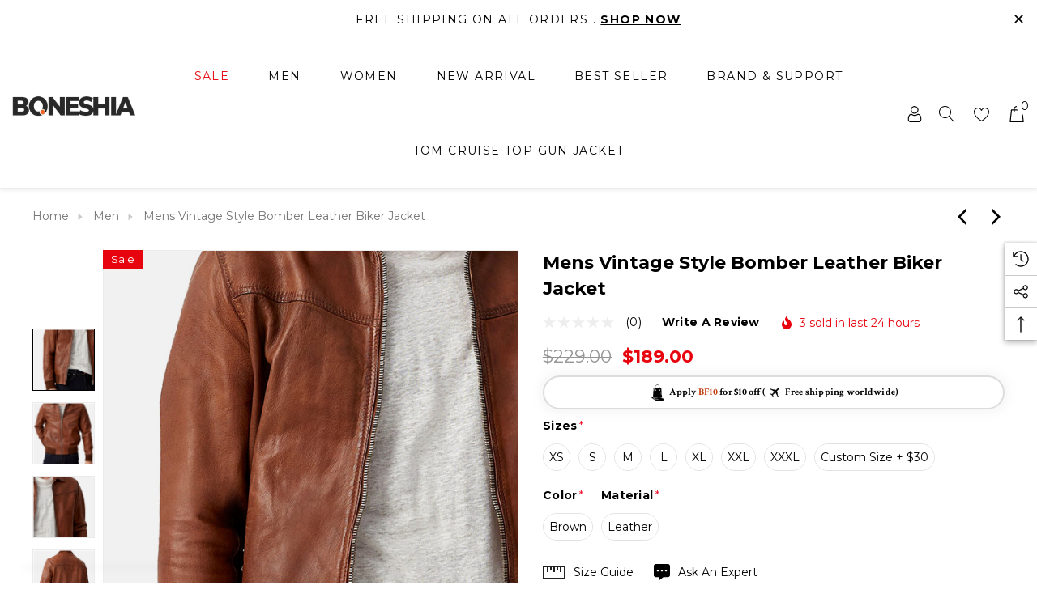

--- FILE ---
content_type: text/html; charset=UTF-8
request_url: https://www.boneshia.com/products/mens-vintage-style-bomber-leather-biker-jacket-boneshia
body_size: 50312
content:


<!DOCTYPE html>
<html class="no-js" lang="en">
    <head>
        <title>Mens Vintage Style Bomber Leather Biker Jacket - Boneshia</title>
        <link rel="dns-prefetch preconnect" href="https://cdn11.bigcommerce.com/s-ot8rji5ctu" crossorigin><link rel="dns-prefetch preconnect" href="https://fonts.googleapis.com/" crossorigin><link rel="dns-prefetch preconnect" href="https://fonts.gstatic.com/" crossorigin>
        <meta property="product:price:amount" content="189" /><meta property="product:price:currency" content="USD" /><meta property="og:price:standard_amount" content="229" /><meta property="og:url" content="https://www.boneshia.com/products/mens-vintage-style-bomber-leather-biker-jacket-boneshia" /><meta property="og:site_name" content="Boneshia Fashion" /><meta name="keywords" content="Now boneshia provides best leather jackets like Mens Vintage Style Bomber Leather Biker Jacket. Visit to our website for the premium qualtiy leather jacket."><link rel='canonical' href='https://www.boneshia.com/products/mens-vintage-style-bomber-leather-biker-jacket-boneshia' /><meta name='platform' content='bigcommerce.stencil' /><meta property="og:type" content="product" />
<meta property="og:title" content="Mens Vintage Style Bomber Leather Biker Jacket" />
<meta property="og:description" content="At Boneshia.com, we offer high quality yet easy on pocket fashion forward USA made leather jackets, shearling jackets, biker jackets, leather vest, leather coats and more. Free shipping available on all orders." />
<meta property="og:image" content="https://cdn11.bigcommerce.com/s-ot8rji5ctu/products/9251/images/17289/mens-vintage-style-Brown-bomber-leather-jacket__91648.1728977327.386.513.png?c=1" />
<meta property="og:availability" content="instock" />
<meta property="pinterest:richpins" content="enabled" />
        
         

        <link href="https://cdn11.bigcommerce.com/s-ot8rji5ctu/product_images/Untitled-1.jpg?t&#x3D;1730285731" rel="shortcut icon">
        <meta name="viewport" content="width=device-width, initial-scale=1">

        <script>
            document.documentElement.className = document.documentElement.className.replace('no-js', 'js');
        </script>

        <script>
    function browserSupportsAllFeatures() {
        return window.Promise
            && window.fetch
            && window.URL
            && window.URLSearchParams
            && window.WeakMap
            // object-fit support
            && ('objectFit' in document.documentElement.style);
    }

    function loadScript(src) {
        var js = document.createElement('script');
        js.src = src;
        js.onerror = function () {
            console.error('Failed to load polyfill script ' + src);
        };
        document.head.appendChild(js);
    }

    if (!browserSupportsAllFeatures()) {
        loadScript('https://cdn11.bigcommerce.com/s-ot8rji5ctu/stencil/6bcb2cf0-c844-013e-b6f4-06ef905182f5/e/89352d80-d41c-013e-ea49-7e3da8c058d4/dist/theme-bundle.polyfills.js');
    }
</script>
        <script>window.consentManagerTranslations = `{"locale":"en","locales":{"consent_manager.data_collection_warning":"en","consent_manager.accept_all_cookies":"en","consent_manager.gdpr_settings":"en","consent_manager.data_collection_preferences":"en","consent_manager.use_data_by_cookies":"en","consent_manager.data_categories_table":"en","consent_manager.allow":"en","consent_manager.accept":"en","consent_manager.deny":"en","consent_manager.dismiss":"en","consent_manager.reject_all":"en","consent_manager.category":"en","consent_manager.purpose":"en","consent_manager.functional_category":"en","consent_manager.functional_purpose":"en","consent_manager.analytics_category":"en","consent_manager.analytics_purpose":"en","consent_manager.targeting_category":"en","consent_manager.advertising_category":"en","consent_manager.advertising_purpose":"en","consent_manager.essential_category":"en","consent_manager.esential_purpose":"en","consent_manager.yes":"en","consent_manager.no":"en","consent_manager.not_available":"en","consent_manager.cancel":"en","consent_manager.save":"en","consent_manager.back_to_preferences":"en","consent_manager.close_without_changes":"en","consent_manager.unsaved_changes":"en","consent_manager.by_using":"en","consent_manager.agree_on_data_collection":"en","consent_manager.change_preferences":"en","consent_manager.cancel_dialog_title":"en","consent_manager.privacy_policy":"en","consent_manager.allow_category_tracking":"en","consent_manager.disallow_category_tracking":"en"},"translations":{"consent_manager.data_collection_warning":"We use cookies (and other similar technologies) to collect data to improve your shopping experience. By using our website, you're agreeing to the collection of data as described in our Privacy Policy.","consent_manager.accept_all_cookies":"Accept All Cookies","consent_manager.gdpr_settings":"Settings","consent_manager.data_collection_preferences":"Website Data Collection Preferences","consent_manager.use_data_by_cookies":" uses data collected by cookies and JavaScript libraries to improve your shopping experience.","consent_manager.data_categories_table":"The table below outlines how we use this data by category. To opt out of a category of data collection, select 'No' and save your preferences.","consent_manager.allow":"Allow","consent_manager.accept":"Accept","consent_manager.deny":"Deny","consent_manager.dismiss":"Dismiss","consent_manager.reject_all":"Reject all","consent_manager.category":"Category","consent_manager.purpose":"Purpose","consent_manager.functional_category":"Functional","consent_manager.functional_purpose":"Enables enhanced functionality, such as videos and live chat. If you do not allow these, then some or all of these functions may not work properly.","consent_manager.analytics_category":"Analytics","consent_manager.analytics_purpose":"Provide statistical information on site usage, e.g., web analytics so we can improve this website over time.","consent_manager.targeting_category":"Targeting","consent_manager.advertising_category":"Advertising","consent_manager.advertising_purpose":"Used to create profiles or personalize content to enhance your shopping experience.","consent_manager.essential_category":"Essential","consent_manager.esential_purpose":"Essential for the site and any requested services to work, but do not perform any additional or secondary function.","consent_manager.yes":"Yes","consent_manager.no":"No","consent_manager.not_available":"N/A","consent_manager.cancel":"Cancel","consent_manager.save":"Save","consent_manager.back_to_preferences":"Back to Preferences","consent_manager.close_without_changes":"You have unsaved changes to your data collection preferences. Are you sure you want to close without saving?","consent_manager.unsaved_changes":"You have unsaved changes","consent_manager.by_using":"By using our website, you're agreeing to our","consent_manager.agree_on_data_collection":"By using our website, you're agreeing to the collection of data as described in our ","consent_manager.change_preferences":"You can change your preferences at any time","consent_manager.cancel_dialog_title":"Are you sure you want to cancel?","consent_manager.privacy_policy":"Privacy Policy","consent_manager.allow_category_tracking":"Allow [CATEGORY_NAME] tracking","consent_manager.disallow_category_tracking":"Disallow [CATEGORY_NAME] tracking"}}`;</script>

        <script>
            window.lazySizesConfig = window.lazySizesConfig || {};
            window.lazySizesConfig.loadMode = 1;
        </script>
        <script async src="https://cdn11.bigcommerce.com/s-ot8rji5ctu/stencil/6bcb2cf0-c844-013e-b6f4-06ef905182f5/e/89352d80-d41c-013e-ea49-7e3da8c058d4/dist/theme-bundle.head_async.js"></script>


        <link href="https://fonts.googleapis.com/css?family=Crimson+Text:700,400%7CMontserrat:700,400,600&display=block" rel="stylesheet">
        <link data-stencil-stylesheet href="https://cdn11.bigcommerce.com/s-ot8rji5ctu/stencil/6bcb2cf0-c844-013e-b6f4-06ef905182f5/e/89352d80-d41c-013e-ea49-7e3da8c058d4/css/theme-a7453900-c901-013e-ea49-7e3da8c058d4.css" rel="stylesheet">

        <!-- Start Tracking Code for analytics_googleanalytics4 -->

<script data-cfasync="false" src="https://cdn11.bigcommerce.com/shared/js/google_analytics4_bodl_subscribers-358423becf5d870b8b603a81de597c10f6bc7699.js" integrity="sha256-gtOfJ3Avc1pEE/hx6SKj/96cca7JvfqllWA9FTQJyfI=" crossorigin="anonymous"></script>
<script data-cfasync="false">
  (function () {
    window.dataLayer = window.dataLayer || [];

    function gtag(){
        dataLayer.push(arguments);
    }

    function initGA4(event) {
         function setupGtag() {
            function configureGtag() {
                gtag('js', new Date());
                gtag('set', 'developer_id.dMjk3Nj', true);
                gtag('config', 'G-YGMD4MQB6D');
            }

            var script = document.createElement('script');

            script.src = 'https://www.googletagmanager.com/gtag/js?id=G-YGMD4MQB6D';
            script.async = true;
            script.onload = configureGtag;

            document.head.appendChild(script);
        }

        setupGtag();

        if (typeof subscribeOnBodlEvents === 'function') {
            subscribeOnBodlEvents('G-YGMD4MQB6D', false);
        }

        window.removeEventListener(event.type, initGA4);
    }

    

    var eventName = document.readyState === 'complete' ? 'consentScriptsLoaded' : 'DOMContentLoaded';
    window.addEventListener(eventName, initGA4, false);
  })()
</script>

<!-- End Tracking Code for analytics_googleanalytics4 -->

<!-- Start Tracking Code for analytics_siteverification -->

<meta name="google-site-verification" content="E0d1xfXfUyeZ_6HEeoALdfPN9v3J6Xfcj-JJeHPmIjY" />

<!-- Google Tag Manager -->
<script>(function(w,d,s,l,i){w[l]=w[l]||[];w[l].push({'gtm.start':
new Date().getTime(),event:'gtm.js'});var f=d.getElementsByTagName(s)[0],
j=d.createElement(s),dl=l!='dataLayer'?'&l='+l:'';j.async=true;j.src=
'https://www.googletagmanager.com/gtm.js?id='+i+dl;f.parentNode.insertBefore(j,f);
})(window,document,'script','dataLayer','GTM-MPMTCFR');</script>
<!-- End Google Tag Manager -->

<!-- Google tag (gtag.js) -->
<script async src="https://www.googletagmanager.com/gtag/js?id=AW-400766456"></script>
<script>
  window.dataLayer = window.dataLayer || [];
  function gtag(){dataLayer.push(arguments);}
  gtag('js', new Date());

  gtag('config', 'AW-400766456');
</script>


<!-- End Tracking Code for analytics_siteverification -->


<script type="text/javascript" src="https://checkout-sdk.bigcommerce.com/v1/loader.js" defer ></script>
<script src="https://www.google.com/recaptcha/api.js" async defer></script>
<script type="text/javascript">
var BCData = {"product_attributes":{"sku":null,"upc":null,"mpn":null,"gtin":null,"weight":null,"base":true,"image":null,"price":{"without_tax":{"formatted":"$189.00","value":189,"currency":"USD"},"tax_label":"Tax","sale_price_without_tax":{"formatted":"$189.00","value":189,"currency":"USD"},"non_sale_price_without_tax":{"formatted":"$229.00","value":229,"currency":"USD"},"price_range":{"min":{"without_tax":{"formatted":"$189.00","value":189,"currency":"USD"},"tax_label":"Tax"},"max":{"without_tax":{"formatted":"$219.00","value":219,"currency":"USD"},"tax_label":"Tax"}}},"stock":null,"instock":true,"stock_message":null,"purchasable":true,"purchasing_message":null,"call_for_price_message":null}};
</script>
<script src='https://cdn.judge.me/widget_preloader.js' defer ></script><script src='https://www.powr.io/powr.js?external-type=bigcommerce' async ></script><script>jdgm = window.jdgm || {};jdgm.SHOP_DOMAIN = 'store-ot8rji5ctu.mybigcommerce.com'; jdgm.PLATFORM = 'bigcommerce'; jdgm.PUBLIC_TOKEN = 'OGM9id27f2K4EPt2c103blV9o1k';</script><!-- Global site tag (gtag.js) - Google Ads: AW-400766456 -->
<script async src="https://www.googletagmanager.com/gtag/js?id=AW-400766456"></script>
<script>
    window.addEventListener("load", (event) => {
        window.dataLayer = window.dataLayer || [];
        function gtag(){dataLayer.push(arguments);}
        gtag('js', new Date());

        gtag('config', 'AW-400766456');
        gtag('set', 'developer_id.dMjk3Nj', true);
    });
</script>
<!-- GA4 Code Start: View Product Content -->
<script>
  gtag('event', 'view_item', {
    send_to: 'AW-400766456',
    ecomm_pagetype: 'product',
    currency: 'USD',
    items: [{
      id: '',
      name: 'Mens Vintage Style Bomber Leather Biker Jacket',
      quantity: 1,
      google_business_vertical: 'retail',
      currency: "USD",
      price: 189,
    }],
    value: 189,
  });
</script>
<script async src="https://dmt83xaifx31y.cloudfront.net/public/js/prikidsizecharts.js?v=40#store=ot8rji5ctu" crossorigin="anonymous"></script><script async='true' src='https://cdn.chatway.app/widget.js?id=RZ6RngNIOCIF'></script>
 <script data-cfasync="false" src="https://microapps.bigcommerce.com/bodl-events/1.9.4/index.js" integrity="sha256-Y0tDj1qsyiKBRibKllwV0ZJ1aFlGYaHHGl/oUFoXJ7Y=" nonce="" crossorigin="anonymous"></script>
 <script data-cfasync="false" nonce="">

 (function() {
    function decodeBase64(base64) {
       const text = atob(base64);
       const length = text.length;
       const bytes = new Uint8Array(length);
       for (let i = 0; i < length; i++) {
          bytes[i] = text.charCodeAt(i);
       }
       const decoder = new TextDecoder();
       return decoder.decode(bytes);
    }
    window.bodl = JSON.parse(decodeBase64("[base64]"));
 })()

 </script>

<script nonce="">
(function () {
    var xmlHttp = new XMLHttpRequest();

    xmlHttp.open('POST', 'https://bes.gcp.data.bigcommerce.com/nobot');
    xmlHttp.setRequestHeader('Content-Type', 'application/json');
    xmlHttp.send('{"store_id":"1003264342","timezone_offset":"0.0","timestamp":"2026-01-21T12:51:07.21122200Z","visit_id":"0d422be2-cf79-4b70-9069-3d85dbd6945f","channel_id":1}');
})();
</script>

    
    
<script type="application/ld+json">
{
  "@context": "https://schema.org",
  "@graph": [
    {
      "@type": "Organization",
      "@id": "https://www.boneshia.com/#organization",
      "name": "Boneshia Fashion",
      "url": "https://www.boneshia.com",
      "telephone": "+1 (720) 343-4371",
      "image": "https://cdn11.bigcommerce.com/s-ot8rji5ctu/images/stencil/150x34/boneshia-logo-1_1_1728070793__77289.original.png",
      "address": {
        "@type": "PostalAddress",
        "streetAddress": "10685-B Hazelhurst Dr.#35746",
        "addressLocality": "Houston",
        "addressRegion": "TX",
        "postalCode": "77043",
        "addressCountry": "US"
      },
      "openingHoursSpecification": [
        {
          "@type": "OpeningHoursSpecification",
          "dayOfWeek": [
            "Monday",
            "Tuesday",
            "Wednesday",
            "Thursday",
            "Friday",
            "Saturday"
          ],
          "opens": "09:00",
          "closes": "18:00"
        }
      ],
      "foundingLocation": "USA",
      "slogan": "Style for every story",
      "sameAs": [
        "https://www.facebook.com/BoneshiaFashion/",
        "https://www.instagram.com/boneshiafashion/",
        "https://x.com/boneshiaFashion",
        "https://ca.pinterest.com/boneshiafashion/"
      ],
      "department": [
        {
          "@type": "Organization",
          "name": "Sales Department",
          "email": "sales@boneshia.com"
        },
        {
          "@type": "Organization",
          "name": "Info",
          "email": "info@boneshia.com"
        }
      ],
      "hasOfferCatalog": {
        "@type": "OfferCatalog",
        "url": "https://www.boneshia.com/categories"
      }
    },
    {
      "@type": "LocalBusiness",
      "@id": "https://www.boneshia.com/#localbusiness",
      "name": "Boneshia Fashion",
      "priceRange": "$",
      "areaServed": "Worldwide",
      "telephone": "+1 (720) 343-4371",
      "image": "https://cdn11.bigcommerce.com/s-ot8rji5ctu/images/stencil/150x34/boneshia-logo-1_1_1728070793__77289.original.png",
      "address": {
        "@type": "PostalAddress",
        "streetAddress": "10685-B Hazelhurst Dr.#35746",
        "addressLocality": "Houston",
        "addressRegion": "TX",
        "postalCode": "77043",
        "addressCountry": "US"
      },
      "openingHoursSpecification": [
        {
          "@type": "OpeningHoursSpecification",
          "dayOfWeek": [
            "Monday",
            "Tuesday",
            "Wednesday",
            "Thursday",
            "Friday",
            "Saturday"
          ],
          "opens": "09:00",
          "closes": "18:00"
        }
      ],
      "review": [
        {
          "@type": "Review",
          "author": { "@type": "Person", "name": "John" },
          "reviewRating": {
            "@type": "Rating",
            "ratingValue": "5",
            "bestRating": "5"
          },
          "reviewBody": "Amazing quality jackets and fast shipping!"
        },
        {
          "@type": "Review",
          "author": { "@type": "Person", "name": "Alex" },
          "reviewRating": {
            "@type": "Rating",
            "ratingValue": "4",
            "bestRating": "5"
          },
          "reviewBody": "Great customer service and stylish selection."
        }
      ],
      "aggregateRating": {
        "@type": "AggregateRating",
        "ratingValue": 4.5,
        "bestRating": 5,
        "worstRating": 1,
        "ratingCount": 2549
      },
      "currenciesAccepted": "ALL",
      "paymentAccepted": "Credit Card, Debit Card, PayPal, Apple Pay, Google Pay, Stripe, buy now pay later",
      "makesOffer": {
        "@type": "Offer",
        "event": [
          {
            "@type": "Event",
            "name": "New Year's Day Sale",
            "startDate": "2024-12-18",
            "endDate": "2025-01-15",
            "performer": { "@type": "Organization", "name": "Boneshia Fashion" },
            "organizer": { "@type": "Organization", "name": "Boneshia Fashion" },
            "location": {
              "@type": "Place",
              "address": {
                "@type": "PostalAddress",
                "addressCountry": "USA"
              }
            },
            "description": "Avail up to 50% off on New Year's Day Sale.",
            "eventStatus": "https://schema.org/EventScheduled",
            "image": "https://cdn11.bigcommerce.com/s-ot8rji5ctu/images/stencil/150x34/boneshia-logo-1_1_1728070793__77289.original.png",
            "url": "https://www.boneshia.com/collections/winter-sale",
            "offers": {
              "@type": "Offer",
              "description": "Up to 40% off"
            }
          },
          {
            "@type": "Event",
            "name": "Valentine's Day Promotion",
            "startDate": "2025-01-31",
            "endDate": "2025-02-28",
            "performer": { "@type": "Organization", "name": "Boneshia Fashion" },
            "organizer": { "@type": "Organization", "name": "Boneshia Fashion" },
            "location": {
              "@type": "Place",
              "address": {
                "@type": "PostalAddress",
                "addressCountry": "USA"
              }
            },
            "description": "Avail up to 50% off on Valentine's Day Promotion.",
            "eventStatus": "https://schema.org/EventScheduled",
            "image": "https://cdn11.bigcommerce.com/s-ot8rji5ctu/images/stencil/150x34/boneshia-logo-1_1_1728070793__77289.original.png",
            "url": "https://www.boneshia.com/collections/valentines-day-sale",
            "offers": {
              "@type": "Offer",
              "description": "Up to 40% off"
            }
          },
          {
            "@type": "Event",
            "name": "Halloween Promotion",
            "startDate": "2025-10-17",
            "endDate": "2025-11-14",
            "performer": { "@type": "Organization", "name": "Boneshia Fashion" },
            "organizer": { "@type": "Organization", "name": "Boneshia Fashion" },
            "location": {
              "@type": "Place",
              "address": {
                "@type": "PostalAddress",
                "addressCountry": "USA"
              }
            },
            "description": "Avail up to 50% off on Halloween Promotion.",
            "eventStatus": "https://schema.org/EventScheduled",
            "image": "https://cdn11.bigcommerce.com/s-ot8rji5ctu/images/stencil/150x34/boneshia-logo-1_1_1728070793__77289.original.png",
            "url": "https://www.boneshia.com/collections/halloween-sale",
            "offers": {
              "@type": "Offer",
              "description": "Up to 40% off"
            }
          },
          {
            "@type": "Event",
            "name": "Black Friday Sale",
            "startDate": "2025-11-14",
            "endDate": "2025-12-12",
            "performer": { "@type": "Organization", "name": "Boneshia Fashion" },
            "organizer": { "@type": "Organization", "name": "Boneshia Fashion" },
            "location": {
              "@type": "Place",
              "address": {
                "@type": "PostalAddress",
                "addressCountry": "USA"
              }
            },
            "description": "Avail up to 50% off on Black Friday Sale.",
            "eventStatus": "https://schema.org/EventScheduled",
            "image": "https://cdn11.bigcommerce.com/s-ot8rji5ctu/images/stencil/150x34/boneshia-logo-1_1_1728070793__77289.original.png",
            "url": "https://www.boneshia.com/collections/black-friday-sale",
            "offers": {
              "@type": "Offer",
              "description": "Up to 40% off"
            }
          },
          {
            "@type": "Event",
            "name": "Independence Day Sale",
            "startDate": "2025-06-20",
            "endDate": "2025-07-18",
            "performer": { "@type": "Organization", "name": "Boneshia Fashion" },
            "organizer": { "@type": "Organization", "name": "Boneshia Fashion" },
            "location": {
              "@type": "Place",
              "address": {
                "@type": "PostalAddress",
                "addressCountry": "USA"
              }
            },
            "description": "Avail up to 50% off on Independence Day Sale.",
            "eventStatus": "https://schema.org/EventScheduled",
            "image": "https://cdn11.bigcommerce.com/s-ot8rji5ctu/images/stencil/150x34/boneshia-logo-1_1_1728070793__77289.original.png",
            "url": "https://www.boneshia.com/collections/4th-july-independence-day",
            "offers": {
              "@type": "Offer",
              "description": "Up to 40% off"
            }
          },
          {
            "@type": "Event",
            "name": "Christmas Sale",
            "startDate": "2025-12-18",
            "endDate": "2026-01-15",
            "performer": { "@type": "Organization", "name": "Boneshia Fashion" },
            "organizer": { "@type": "Organization", "name": "Boneshia Fashion" },
            "location": {
              "@type": "Place",
              "address": {
                "@type": "PostalAddress",
                "addressCountry": "USA"
              }
            },
            "description": "Avail up to 50% off on Christmas Sale.",
            "eventStatus": "https://schema.org/EventScheduled",
            "image": "https://cdn11.bigcommerce.com/s-ot8rji5ctu/images/stencil/150x34/boneshia-logo-1_1_1728070793__77289.original.png",
            "url": "https://www.boneshia.com/collections/christmas-day-sale",
            "offers": {
              "@type": "Offer",
              "description": "Up to 40% off"
            }
          },
          {
            "@type": "Event",
            "name": "Summer Sale",
            "startDate": "2025-06-01",
            "endDate": "2025-06-30",
            "performer": { "@type": "Organization", "name": "Boneshia Fashion" },
            "organizer": { "@type": "Organization", "name": "Boneshia Fashion" },
            "location": {
              "@type": "Place",
              "address": {
                "@type": "PostalAddress",
                "addressCountry": "USA"
              }
            },
            "description": "Avail up to 50% off on Summer Sale.",
            "eventStatus": "https://schema.org/EventScheduled",
            "image": "https://cdn11.bigcommerce.com/s-ot8rji5ctu/images/stencil/150x34/boneshia-logo-1_1_1728070793__77289.original.png",
            "url": "https://www.boneshia.com/collections/summer-sale",
            "offers": {
              "@type": "Offer",
              "description": "Up to 40% off"
            }
          },
          {
            "@type": "Event",
            "name": "Spring Sale",
            "startDate": "2025-03-01",
            "endDate": "2025-03-31",
            "performer": { "@type": "Organization", "name": "Boneshia Fashion" },
            "organizer": { "@type": "Organization", "name": "Boneshia Fashion" },
            "location": {
              "@type": "Place",
              "address": {
                "@type": "PostalAddress",
                "addressCountry": "USA"
              }
            },
            "description": "Avail up to 50% off on Spring Sale.",
            "eventStatus": "https://schema.org/EventScheduled",
            "image": "https://cdn11.bigcommerce.com/s-ot8rji5ctu/images/stencil/150x34/boneshia-logo-1_1_1728070793__77289.original.png",
            "url": "https://www.boneshia.com/collection/spring-sale",
            "offers": {
              "@type": "Offer",
              "description": "Up to 40% off"
            }
          }
        ]
      }
    },
    {
      "@type": "WebSite",
      "url": "https://www.boneshia.com/",
      "name": "Boneshia Fashion",
      "description": "Style for every story – Explore stylish jackets, coats, and fashion apparel with fast shipping and great customer service.",
      "publisher": {
        "@type": "Organization",
        "name": "Boneshia Fashion",
        "url": "https://www.boneshia.com/",
        "logo": {
          "@type": "ImageObject",
          "url": "https://cdn11.bigcommerce.com/s-ot8rji5ctu/images/stencil/150x34/boneshia-logo-1_1_1728070793__77289.original.png"
        }
      },
      "potentialAction": {
        "@type": "SearchAction",
        "target": "https://www.boneshia.com/search?q={search_term_string}",
        "query-input": "required name=search_term_string"
      }
    }
  ]
}
</script>
    </head>
    <body class="page-type-product home-layout-3" data-page-type="product" canonical-shop-url="https://www.boneshia.com">
        <svg data-src="https://cdn11.bigcommerce.com/s-ot8rji5ctu/stencil/6bcb2cf0-c844-013e-b6f4-06ef905182f5/e/89352d80-d41c-013e-ea49-7e3da8c058d4/img/icon-sprite.svg" class="icons-svg-sprite"></svg>

        <a href="#main-content" class="skip-to-main-link">Skip to main content</a>
<header class="header header-sticky header-layout-3" role="banner">
    <div class="halo-topHeader">
        <div class="container">
            <nav class="navUser">
        <div class="navUser-section navUser-section--promotion">
                <div class="navUser-item__item">
                    <span class="navUser-action">
                        Free Shipping On All Orders . <a href='#' aria-label='Link'>Shop Now</a>
                    </span>
                </div>
        </div>
            <button class="promotion-close" type="button" title="Close">
                <span class="aria-description--hidden">Close</span>
                <span aria-hidden="true">✕</span>
            </button>
</nav>
        </div>
            <div class="search-form-popup">
                <nav class="navUser">
    <div class="item--quicksearch halo-search halo-search-main">
        <div id="quickSearch" class="quickSearch">
                <form class="form" onsubmit="return false" data-url="/search.php" data-quick-search-form>
        <fieldset class="form-fieldset">
            <div class="form-field">
                <label class="is-srOnly" for="quick_search_header">Search</label>
                <input class="form-input" 
                       data-search-quick 
                       name="quick_search_header" 
                       id="quick_search_header" 
                       data-error-message="Search field cannot be empty." 
                       placeholder="Search entire store here..." 
                       autocomplete="off">
                <button type="submit" class="button button--primary" aria-label="Search"><svg class="icon"><use xlink:href="#icon-search"></use></svg></button>
            </div>
        </fieldset>
    </form>

        </div>
    </div>
</nav>
                <div class="quickResults-wrapper">
                    <button class="quickResults-close" type="button" title="Close">
                        <span class="aria-description--hidden">Close</span>
                        <span aria-hidden="true">×</span>
                    </button>
                </div>
            </div>
            <div class="haloQuickSearchResults quickSearchResults haloCustomScrollbar" data-bind="html: results"></div>
                <div class="haloQuickSearchResults quickSearchResultsCustom haloCustomScrollbar">
                    <div class="quickResults-wrapper container">
        <div class="quickResults-item quickResults-text">
            <ul class="productGrid-search">
            </ul>
        </div>
        <div class="quickResults-item quickResults-product">
                <h3 class="quickResults-title">Most Popular</h3>
            <ul class="productGrid haloCustomScrollbar-x disable-srollbar">
                <li class="product-sample">
    <article class="card card-sample">
        <figure class="card-figure">
            <a href="#" class="card-link" aria-label="Sample Card">
                <div class="card-img-container animated-loading"></div>
            </a>
        </figure>
        <div class="card-body">
            <div class="card-body-content">
                <h3 class="card-title animated-loading">
                    <a aria-label="Sample Card Title" href="#"><span>Sample Card</span></a>
                </h3>

                <div class="card-wrapper animated-loading">
                    <div class="card-price" data-test-info-type="price">
                        <span class="price">$000.00</span>
                    </div>
                </div>
            </div>

            <div class="card-body-button animated-loading">
                <a href="#" class="card-action">
                    <span>Details</span>
                </a>
            </div>
        </div>
    </article>
</li>
                <li class="product-sample">
    <article class="card card-sample">
        <figure class="card-figure">
            <a href="#" class="card-link" aria-label="Sample Card">
                <div class="card-img-container animated-loading"></div>
            </a>
        </figure>
        <div class="card-body">
            <div class="card-body-content">
                <h3 class="card-title animated-loading">
                    <a aria-label="Sample Card Title" href="#"><span>Sample Card</span></a>
                </h3>

                <div class="card-wrapper animated-loading">
                    <div class="card-price" data-test-info-type="price">
                        <span class="price">$000.00</span>
                    </div>
                </div>
            </div>

            <div class="card-body-button animated-loading">
                <a href="#" class="card-action">
                    <span>Details</span>
                </a>
            </div>
        </div>
    </article>
</li>
                <li class="product-sample">
    <article class="card card-sample">
        <figure class="card-figure">
            <a href="#" class="card-link" aria-label="Sample Card">
                <div class="card-img-container animated-loading"></div>
            </a>
        </figure>
        <div class="card-body">
            <div class="card-body-content">
                <h3 class="card-title animated-loading">
                    <a aria-label="Sample Card Title" href="#"><span>Sample Card</span></a>
                </h3>

                <div class="card-wrapper animated-loading">
                    <div class="card-price" data-test-info-type="price">
                        <span class="price">$000.00</span>
                    </div>
                </div>
            </div>

            <div class="card-body-button animated-loading">
                <a href="#" class="card-action">
                    <span>Details</span>
                </a>
            </div>
        </div>
    </article>
</li>
                <li class="product-sample">
    <article class="card card-sample">
        <figure class="card-figure">
            <a href="#" class="card-link" aria-label="Sample Card">
                <div class="card-img-container animated-loading"></div>
            </a>
        </figure>
        <div class="card-body">
            <div class="card-body-content">
                <h3 class="card-title animated-loading">
                    <a aria-label="Sample Card Title" href="#"><span>Sample Card</span></a>
                </h3>

                <div class="card-wrapper animated-loading">
                    <div class="card-price" data-test-info-type="price">
                        <span class="price">$000.00</span>
                    </div>
                </div>
            </div>

            <div class="card-body-button animated-loading">
                <a href="#" class="card-action">
                    <span>Details</span>
                </a>
            </div>
        </div>
    </article>
</li>
                <li class="product-sample">
    <article class="card card-sample">
        <figure class="card-figure">
            <a href="#" class="card-link" aria-label="Sample Card">
                <div class="card-img-container animated-loading"></div>
            </a>
        </figure>
        <div class="card-body">
            <div class="card-body-content">
                <h3 class="card-title animated-loading">
                    <a aria-label="Sample Card Title" href="#"><span>Sample Card</span></a>
                </h3>

                <div class="card-wrapper animated-loading">
                    <div class="card-price" data-test-info-type="price">
                        <span class="price">$000.00</span>
                    </div>
                </div>
            </div>

            <div class="card-body-button animated-loading">
                <a href="#" class="card-action">
                    <span>Details</span>
                </a>
            </div>
        </div>
    </article>
</li>
            </ul>
        </div>
</div>
                </div>
    </div>

    <div class="halo-middleHeader">
        <div class="container">
            <div class="middleHeader-item text-left">
                <div class="middleHeader-item__item item--hamburger">
                    <a class="mobileMenu-toggle" href="#" data-mobile-menu-toggle="menu">
                        <span class="mobileMenu-toggleIcon">Toggle menu</span>
                    </a>
                </div>
                <div class="middleHeader-item__item item--searchMobile">
                    <a class="navUser-action" href="#" data-search="quickSearch" aria-controls="quickSearch" aria-expanded="false">
                        <div class="navUser-icon">
                            <svg class="icon" role="img" aria-label="Search">
                                <title>Search</title>
                                <desc>Search for a product</desc>
                                <use xlink:href="#icon-search"></use>
                            </svg>
                        </div>
                    </a>
                </div>
            </div>
            <div class="middleHeader-item text-center">
                <div class="middleHeader-item__item item--logo">
                        <div class="header-logo">
                            <a href="https://www.boneshia.com/" class="header-logo__link" data-header-logo-link>
            <div class="header-logo-image-container">
                <img class="header-logo-image" src="https://cdn11.bigcommerce.com/s-ot8rji5ctu/images/stencil/244x44/boneshia-logo-1_1_1728070793__77289.original.png" alt="Boneshia Fashion" title="Boneshia Fashion">
            </div>
</a>
                        </div>
                </div>
            </div>
            <div class="middleHeader-item text-right">
                <div class="middleHeader-item__item item--account">
                    <a class="navUser-action" href="/login.php" aria-label="Sign in" data-login-form>
                        <div class="navUser-icon">
                            <svg class="icon" role="img" aria-label="Account">
                                <title>Account</title>
                                <desc>Account</desc>
                                <use xlink:href="#icon-user"></use>
                            </svg>
                        </div>
                    </a>
                </div>
                <div class="middleHeader-item__item item--cart halo-cart">
                    <a class="navUser-action" data-cart-preview data-options="align:right" href="/cart.php" aria-label="Cart with 0 items">
                        <div class="navUser-icon navUser-item-cartIcon">
                            <svg class="icon" role="img" aria-label="your cart">
                                <title>your cart</title>
                                <desc>your cart</desc>
                                <use xlink:href="#icon-cart"></use>
                            </svg>
                            <span class="countPill cart-quantity">0</span>
                        </div>
                    </a>
                </div>
            </div>
        </div>
    </div>


    <div class="halo-bottomHeader header_menu--center">
        <div class="container bottomHeader-container">
                <div class="bottomHeader-item__item item--sticky-logo">
                        <div class="header-logo">
                            <a href="https://www.boneshia.com/" class="header-logo__link" data-header-logo-link>
            <div class="header-logo-image-container">
                <img class="header-logo-image" src="https://cdn11.bigcommerce.com/s-ot8rji5ctu/images/stencil/244x44/boneshia-logo-1_1_1728070793__77289.original.png" alt="Boneshia Fashion" title="Boneshia Fashion">
            </div>
</a>
                        </div>
                </div>
            <div class="navPages-container bottomHeader-item__item" id="menu" data-menu>
                <nav class="navPages">
    <ul class="navPages-list navPages-list-megamenu navPages-list-depth-max">
                <li class="navPages-item has-dropdown">
                            <p class="navPages-action navPages-action-lv1 navPages-action-depth-max has-subMenu is-root activePage" data-label="https://www.boneshia.com/categories/sale.html" data-index="0">
        <a class="text Sale" href="https://www.boneshia.com/categories/sale.html" aria-label="Sale">
          <span>Sale</span>
          <span class="triangle-with-shadow"></span>
        </a>
        <span class="navPages-action-moreIcon" aria-hidden="true">
            <svg class="icon"><use xlink:href="#icon-chevron-down" /></svg>
        </span>
    </p>
    <div class="navPage-subMenu navPage-subMenu-horizontal level-2" id="navPages-215" aria-hidden="true" tabindex="-1">
    <div class="container">
        <ul class="navPage-subMenu-list">
            <li class="navPage-subMenu-item-parent navPage-subMenu-item-child navPage-subMenu-title">
                <p class="navPage-subMenu-action navPages-action navPages-action-lv1 navPages-action-depth-max has-subMenu">
                    <span class="navPages-action-moreIcon" aria-hidden="true">
                        <svg class="icon"><use xlink:href="#icon-long-arrow-left" /></svg>
                    </span>
                    <a class="text" href="https://www.boneshia.com/categories/sale.html"><span>Sale</span></a>
                </p>
            </li>
            <li class="navPage-subMenu-item-child navPages-action-end navPage-subMenu-all">
                <a class="navPage-subMenu-action navPages-action navPages-action-lv1 no-subMenu" href="https://www.boneshia.com/categories/sale.html">
                    <span class="text">All Sale</span>
                </a>
            </li>
                    <li class="navPage-subMenu-item-child navPages-action-end">
                        <a class="navPage-subMenu-action navPages-action navPages-action-lv2 no-subMenu" href="https://www.boneshia.com/premium-jackets/"><span class="text">Premium Jackets</span></a>
                    </li>
                    <li class="navPage-subMenu-item-child has-dropdown">
                        <p class="navPage-subMenu-action navPages-action navPages-action-lv2 navPages-action-depth-max has-subMenu activePage" data-navId="navPages-76">
                            <a class="text" href="https://www.boneshia.com/collections/jacket"><span>Jackets</span></a>
                            <span class="navPages-action-moreIcon" aria-hidden="true">
                                <svg class="icon"><use xlink:href="#icon-chevron-down" /></svg>
                            </span>
                        </p>
                        <div class="navPage-subMenu navPage-subMenu-horizontal level-3" aria-hidden="true" tabindex="-1">
                            <ul class="navPage-subMenu-list">
                                <li class="navPage-subMenu-item-parent navPage-subMenu-item-child navPage-subMenu-title">
                                    <p class="navPage-subMenu-action navPages-action navPages-action-lv2">
                                        <span class="navPages-action-moreIcon" aria-hidden="true">
                                            <svg class="icon"><use xlink:href="#icon-long-arrow-left" /></svg>
                                        </span>
                                        <a class="text" href="https://www.boneshia.com/collections/jacket"><span>Jackets</span></a>
                                    </p>
                                </li>
                                <li class="navPage-subMenu-item-child navPages-action-end navPage-subMenu-all">
                                    <a class="navPage-subMenu-action navPages-action navPages-action-lv2 no-subMenu" href="https://www.boneshia.com/collections/jacket">
                                        <span class="text">All Jackets</span>
                                    </a>
                                </li>
                                    <li class="navPage-subMenu-item-child navPages-action-end">
                                        <a class="navPage-subMenu-action navPages-action navPages-action-lv3 no-subMenu level-3" href="https://www.boneshia.com/collections/jacket-biker-jacket"><span class="text">Biker Jackets</span></a>
                                    </li>
                                    <li class="navPage-subMenu-item-child navPages-action-end">
                                        <a class="navPage-subMenu-action navPages-action navPages-action-lv3 no-subMenu level-3" href="https://www.boneshia.com/collections/casual-jacket"><span class="text">Casual jacket</span></a>
                                    </li>
                                    <li class="navPage-subMenu-item-child navPages-action-end">
                                        <a class="navPage-subMenu-action navPages-action navPages-action-lv3 no-subMenu level-3" href="https://www.boneshia.com/collections/jacket-cotton"><span class="text">Cotton Jacket</span></a>
                                    </li>
                                    <li class="navPage-subMenu-item-child navPages-action-end">
                                        <a class="navPage-subMenu-action navPages-action navPages-action-lv3 no-subMenu level-3" href="https://www.boneshia.com/collections/jacket-hooded-jacket"><span class="text">Hooded Jackets</span></a>
                                    </li>
                                    <li class="navPage-subMenu-item-child navPages-action-end">
                                        <a class="navPage-subMenu-action navPages-action navPages-action-lv3 no-subMenu level-3" href="https://www.boneshia.com/collections/bomber-jackets"><span class="text">Bomber Jackets</span></a>
                                    </li>
                                    <li class="navPage-subMenu-item-child navPages-action-end">
                                        <a class="navPage-subMenu-action navPages-action navPages-action-lv3 no-subMenu level-3" href="https://www.boneshia.com/collections/black-jackets"><span class="text">Black Jackets</span></a>
                                    </li>
                                    <li class="navPage-subMenu-item-child navPages-action-end">
                                        <a class="navPage-subMenu-action navPages-action navPages-action-lv3 no-subMenu level-3" href="https://www.boneshia.com/collections/brown-jackets"><span class="text">Brown Jackets</span></a>
                                    </li>
                                    <li class="navPage-subMenu-item-child navPages-action-end">
                                        <a class="navPage-subMenu-action navPages-action navPages-action-lv3 no-subMenu level-3" href="https://www.boneshia.com/collections/coats"><span class="text">Coats</span></a>
                                    </li>
                                    <li class="navPage-subMenu-item-child navPages-action-end">
                                        <a class="navPage-subMenu-action navPages-action navPages-action-lv3 no-subMenu level-3" href="https://www.boneshia.com/collections/shearling-jacket"><span class="text">Shearling Jackets</span></a>
                                    </li>
                                    <li class="navPage-subMenu-item-child navPages-action-end">
                                        <a class="navPage-subMenu-action navPages-action navPages-action-lv3 no-subMenu level-3" href="https://www.boneshia.com/collections/jacket-vest"><span class="text">Vest</span></a>
                                    </li>
                                    <li class="navPage-subMenu-item-child navPages-action-end">
                                        <a class="navPage-subMenu-action navPages-action navPages-action-lv3 no-subMenu level-3" href="https://www.boneshia.com/collections/wool"><span class="text">Wool</span></a>
                                    </li>
                            </ul>
                        </div>
                    </li>
                    <li class="navPage-subMenu-item-child has-dropdown">
                        <p class="navPage-subMenu-action navPages-action navPages-action-lv2 navPages-action-depth-max has-subMenu" data-navId="navPages-220">
                            <a class="text" href="https://www.boneshia.com/categories/events"><span>Events</span></a>
                            <span class="navPages-action-moreIcon" aria-hidden="true">
                                <svg class="icon"><use xlink:href="#icon-chevron-down" /></svg>
                            </span>
                        </p>
                        <div class="navPage-subMenu navPage-subMenu-horizontal level-3" aria-hidden="true" tabindex="-1">
                            <ul class="navPage-subMenu-list">
                                <li class="navPage-subMenu-item-parent navPage-subMenu-item-child navPage-subMenu-title">
                                    <p class="navPage-subMenu-action navPages-action navPages-action-lv2">
                                        <span class="navPages-action-moreIcon" aria-hidden="true">
                                            <svg class="icon"><use xlink:href="#icon-long-arrow-left" /></svg>
                                        </span>
                                        <a class="text" href="https://www.boneshia.com/categories/events"><span>Events</span></a>
                                    </p>
                                </li>
                                <li class="navPage-subMenu-item-child navPages-action-end navPage-subMenu-all">
                                    <a class="navPage-subMenu-action navPages-action navPages-action-lv2 no-subMenu" href="https://www.boneshia.com/categories/events">
                                        <span class="text">All Events</span>
                                    </a>
                                </li>
                                    <li class="navPage-subMenu-item-child navPages-action-end">
                                        <a class="navPage-subMenu-action navPages-action navPages-action-lv3 no-subMenu level-3" href="https://www.boneshia.com/collections/4th-july-independence-day"><span class="text">4th July Independence Day</span></a>
                                    </li>
                                    <li class="navPage-subMenu-item-child navPages-action-end">
                                        <a class="navPage-subMenu-action navPages-action navPages-action-lv3 no-subMenu level-3" href="https://www.boneshia.com/collections/valentines-day-sale"><span class="text">Valentines Day Sale</span></a>
                                    </li>
                                    <li class="navPage-subMenu-item-child navPages-action-end">
                                        <a class="navPage-subMenu-action navPages-action navPages-action-lv3 no-subMenu level-3" href="https://www.boneshia.com/collections/black-friday-sale"><span class="text">Black Friday Sale</span></a>
                                    </li>
                                    <li class="navPage-subMenu-item-child navPages-action-end">
                                        <a class="navPage-subMenu-action navPages-action navPages-action-lv3 no-subMenu level-3" href="https://www.boneshia.com/collections/halloween-sale"><span class="text">Halloween Sale</span></a>
                                    </li>
                                    <li class="navPage-subMenu-item-child navPages-action-end">
                                        <a class="navPage-subMenu-action navPages-action navPages-action-lv3 no-subMenu level-3" href="https://www.boneshia.com/collections/christmas-day-sale"><span class="text">Christmas Day Sale</span></a>
                                    </li>
                            </ul>
                        </div>
                    </li>
                    <li class="navPage-subMenu-item-child has-dropdown">
                        <p class="navPage-subMenu-action navPages-action navPages-action-lv2 navPages-action-depth-max has-subMenu" data-navId="navPages-221">
                            <a class="text" href="https://www.boneshia.com/categories/seasons"><span>Seasons</span></a>
                            <span class="navPages-action-moreIcon" aria-hidden="true">
                                <svg class="icon"><use xlink:href="#icon-chevron-down" /></svg>
                            </span>
                        </p>
                        <div class="navPage-subMenu navPage-subMenu-horizontal level-3" aria-hidden="true" tabindex="-1">
                            <ul class="navPage-subMenu-list">
                                <li class="navPage-subMenu-item-parent navPage-subMenu-item-child navPage-subMenu-title">
                                    <p class="navPage-subMenu-action navPages-action navPages-action-lv2">
                                        <span class="navPages-action-moreIcon" aria-hidden="true">
                                            <svg class="icon"><use xlink:href="#icon-long-arrow-left" /></svg>
                                        </span>
                                        <a class="text" href="https://www.boneshia.com/categories/seasons"><span>Seasons</span></a>
                                    </p>
                                </li>
                                <li class="navPage-subMenu-item-child navPages-action-end navPage-subMenu-all">
                                    <a class="navPage-subMenu-action navPages-action navPages-action-lv2 no-subMenu" href="https://www.boneshia.com/categories/seasons">
                                        <span class="text">All Seasons</span>
                                    </a>
                                </li>
                                    <li class="navPage-subMenu-item-child navPages-action-end">
                                        <a class="navPage-subMenu-action navPages-action navPages-action-lv3 no-subMenu level-3" href="https://www.boneshia.com/collections/fall-season-sale"><span class="text">Fall Season Sale</span></a>
                                    </li>
                                    <li class="navPage-subMenu-item-child navPages-action-end">
                                        <a class="navPage-subMenu-action navPages-action navPages-action-lv3 no-subMenu level-3" href="https://www.boneshia.com/categories/new-york-yankees-jackets"><span class="text">New York Yankees Jackets</span></a>
                                    </li>
                                    <li class="navPage-subMenu-item-child navPages-action-end">
                                        <a class="navPage-subMenu-action navPages-action navPages-action-lv3 no-subMenu level-3" href="https://www.boneshia.com/collection/spring-sale"><span class="text">Spring Sale</span></a>
                                    </li>
                                    <li class="navPage-subMenu-item-child navPages-action-end">
                                        <a class="navPage-subMenu-action navPages-action navPages-action-lv3 no-subMenu level-3" href="https://www.boneshia.com/collections/summer-sale"><span class="text">Summer Sale</span></a>
                                    </li>
                                    <li class="navPage-subMenu-item-child navPages-action-end">
                                        <a class="navPage-subMenu-action navPages-action navPages-action-lv3 no-subMenu level-3" href="https://www.boneshia.com/collections/winter-sale"><span class="text">Winter sale</span></a>
                                    </li>
                            </ul>
                        </div>
                    </li>
                    <li class="navPage-subMenu-item-child has-dropdown">
                        <p class="navPage-subMenu-action navPages-action navPages-action-lv2 navPages-action-depth-max has-subMenu" data-navId="navPages-114">
                            <a class="text" href="https://www.boneshia.com/collections/movie-jackets"><span>Movie Jackets</span></a>
                            <span class="navPages-action-moreIcon" aria-hidden="true">
                                <svg class="icon"><use xlink:href="#icon-chevron-down" /></svg>
                            </span>
                        </p>
                        <div class="navPage-subMenu navPage-subMenu-horizontal level-3" aria-hidden="true" tabindex="-1">
                            <ul class="navPage-subMenu-list">
                                <li class="navPage-subMenu-item-parent navPage-subMenu-item-child navPage-subMenu-title">
                                    <p class="navPage-subMenu-action navPages-action navPages-action-lv2">
                                        <span class="navPages-action-moreIcon" aria-hidden="true">
                                            <svg class="icon"><use xlink:href="#icon-long-arrow-left" /></svg>
                                        </span>
                                        <a class="text" href="https://www.boneshia.com/collections/movie-jackets"><span>Movie Jackets</span></a>
                                    </p>
                                </li>
                                <li class="navPage-subMenu-item-child navPages-action-end navPage-subMenu-all">
                                    <a class="navPage-subMenu-action navPages-action navPages-action-lv2 no-subMenu" href="https://www.boneshia.com/collections/movie-jackets">
                                        <span class="text">All Movie Jackets</span>
                                    </a>
                                </li>
                                    <li class="navPage-subMenu-item-child navPages-action-end">
                                        <a class="navPage-subMenu-action navPages-action navPages-action-lv3 no-subMenu level-3" href="https://www.boneshia.com/collections/celebrity-jacket"><span class="text">Celebrity Jacket</span></a>
                                    </li>
                            </ul>
                        </div>
                    </li>
        </ul>
    </div>
</div>


                </li>
                <li class="navPages-item has-dropdown">
                            <p class="navPages-action navPages-action-lv1 navPages-action-depth-max has-subMenu is-root" data-label="https://www.boneshia.com/collections/men" data-index="1">
        <a class="text Men" href="https://www.boneshia.com/collections/men" aria-label="Men">
          <span>Men</span>
          <span class="triangle-with-shadow"></span>
        </a>
        <span class="navPages-action-moreIcon" aria-hidden="true">
            <svg class="icon"><use xlink:href="#icon-chevron-down" /></svg>
        </span>
    </p>
    <div class="navPage-subMenu navPage-subMenu-horizontal level-2" id="navPages-79" aria-hidden="true" tabindex="-1">
    <div class="container">
        <ul class="navPage-subMenu-list">
            <li class="navPage-subMenu-item-parent navPage-subMenu-item-child navPage-subMenu-title">
                <p class="navPage-subMenu-action navPages-action navPages-action-lv1 navPages-action-depth-max has-subMenu">
                    <span class="navPages-action-moreIcon" aria-hidden="true">
                        <svg class="icon"><use xlink:href="#icon-long-arrow-left" /></svg>
                    </span>
                    <a class="text" href="https://www.boneshia.com/collections/men"><span>Men</span></a>
                </p>
            </li>
            <li class="navPage-subMenu-item-child navPages-action-end navPage-subMenu-all">
                <a class="navPage-subMenu-action navPages-action navPages-action-lv1 no-subMenu" href="https://www.boneshia.com/collections/men">
                    <span class="text">All Men</span>
                </a>
            </li>
                    <li class="navPage-subMenu-item-child has-dropdown">
                        <p class="navPage-subMenu-action navPages-action navPages-action-lv2 navPages-action-depth-max has-subMenu" data-navId="navPages-123">
                            <a class="text" href="https://www.boneshia.com/collections/mens-jackets"><span>Jackets</span></a>
                            <span class="navPages-action-moreIcon" aria-hidden="true">
                                <svg class="icon"><use xlink:href="#icon-chevron-down" /></svg>
                            </span>
                        </p>
                        <div class="navPage-subMenu navPage-subMenu-horizontal level-3" aria-hidden="true" tabindex="-1">
                            <ul class="navPage-subMenu-list">
                                <li class="navPage-subMenu-item-parent navPage-subMenu-item-child navPage-subMenu-title">
                                    <p class="navPage-subMenu-action navPages-action navPages-action-lv2">
                                        <span class="navPages-action-moreIcon" aria-hidden="true">
                                            <svg class="icon"><use xlink:href="#icon-long-arrow-left" /></svg>
                                        </span>
                                        <a class="text" href="https://www.boneshia.com/collections/mens-jackets"><span>Jackets</span></a>
                                    </p>
                                </li>
                                <li class="navPage-subMenu-item-child navPages-action-end navPage-subMenu-all">
                                    <a class="navPage-subMenu-action navPages-action navPages-action-lv2 no-subMenu" href="https://www.boneshia.com/collections/mens-jackets">
                                        <span class="text">All Jackets</span>
                                    </a>
                                </li>
                                    <li class="navPage-subMenu-item-child navPages-action-end">
                                        <a class="navPage-subMenu-action navPages-action navPages-action-lv3 no-subMenu level-3" href="https://www.boneshia.com/collections/mens-shearling-jacket"><span class="text">Men&#x27;s Shearling Jackets</span></a>
                                    </li>
                                    <li class="navPage-subMenu-item-child navPages-action-end">
                                        <a class="navPage-subMenu-action navPages-action navPages-action-lv3 no-subMenu level-3" href="https://www.boneshia.com/collections/mens-biker-jacket"><span class="text">Men&#x27;s Biker Jackets</span></a>
                                    </li>
                            </ul>
                        </div>
                    </li>
                    <li class="navPage-subMenu-item-child has-dropdown">
                        <p class="navPage-subMenu-action navPages-action navPages-action-lv2 navPages-action-depth-max has-subMenu" data-navId="navPages-130">
                            <a class="text" href="https://www.boneshia.com/collections/mens-coats-blazers"><span>Coats &amp; Blazers</span></a>
                            <span class="navPages-action-moreIcon" aria-hidden="true">
                                <svg class="icon"><use xlink:href="#icon-chevron-down" /></svg>
                            </span>
                        </p>
                        <div class="navPage-subMenu navPage-subMenu-horizontal level-3" aria-hidden="true" tabindex="-1">
                            <ul class="navPage-subMenu-list">
                                <li class="navPage-subMenu-item-parent navPage-subMenu-item-child navPage-subMenu-title">
                                    <p class="navPage-subMenu-action navPages-action navPages-action-lv2">
                                        <span class="navPages-action-moreIcon" aria-hidden="true">
                                            <svg class="icon"><use xlink:href="#icon-long-arrow-left" /></svg>
                                        </span>
                                        <a class="text" href="https://www.boneshia.com/collections/mens-coats-blazers"><span>Coats &amp; Blazers</span></a>
                                    </p>
                                </li>
                                <li class="navPage-subMenu-item-child navPages-action-end navPage-subMenu-all">
                                    <a class="navPage-subMenu-action navPages-action navPages-action-lv2 no-subMenu" href="https://www.boneshia.com/collections/mens-coats-blazers">
                                        <span class="text">All Coats &amp; Blazers</span>
                                    </a>
                                </li>
                                    <li class="navPage-subMenu-item-child navPages-action-end">
                                        <a class="navPage-subMenu-action navPages-action navPages-action-lv3 no-subMenu level-3" href="https://www.boneshia.com/collections/mens-trench-coats"><span class="text">Men&#x27;s Trench Coats</span></a>
                                    </li>
                            </ul>
                        </div>
                    </li>
                    <li class="navPage-subMenu-item-child has-dropdown">
                        <p class="navPage-subMenu-action navPages-action navPages-action-lv2 navPages-action-depth-max has-subMenu" data-navId="navPages-135">
                            <a class="text" href="https://www.boneshia.com/collections/mens-style"><span>Style</span></a>
                            <span class="navPages-action-moreIcon" aria-hidden="true">
                                <svg class="icon"><use xlink:href="#icon-chevron-down" /></svg>
                            </span>
                        </p>
                        <div class="navPage-subMenu navPage-subMenu-horizontal level-3" aria-hidden="true" tabindex="-1">
                            <ul class="navPage-subMenu-list">
                                <li class="navPage-subMenu-item-parent navPage-subMenu-item-child navPage-subMenu-title">
                                    <p class="navPage-subMenu-action navPages-action navPages-action-lv2">
                                        <span class="navPages-action-moreIcon" aria-hidden="true">
                                            <svg class="icon"><use xlink:href="#icon-long-arrow-left" /></svg>
                                        </span>
                                        <a class="text" href="https://www.boneshia.com/collections/mens-style"><span>Style</span></a>
                                    </p>
                                </li>
                                <li class="navPage-subMenu-item-child navPages-action-end navPage-subMenu-all">
                                    <a class="navPage-subMenu-action navPages-action navPages-action-lv2 no-subMenu" href="https://www.boneshia.com/collections/mens-style">
                                        <span class="text">All Style</span>
                                    </a>
                                </li>
                                    <li class="navPage-subMenu-item-child navPages-action-end">
                                        <a class="navPage-subMenu-action navPages-action navPages-action-lv3 no-subMenu level-3" href="https://www.boneshia.com/collections/mens-bomber-jackets"><span class="text">Men&#x27;s Bomber Jackets</span></a>
                                    </li>
                                    <li class="navPage-subMenu-item-child navPages-action-end">
                                        <a class="navPage-subMenu-action navPages-action navPages-action-lv3 no-subMenu level-3" href="https://www.boneshia.com/collections/mens-cotton-jackets"><span class="text">Men&#x27;s Cotton Jackets</span></a>
                                    </li>
                                    <li class="navPage-subMenu-item-child navPages-action-end">
                                        <a class="navPage-subMenu-action navPages-action navPages-action-lv3 no-subMenu level-3" href="https://www.boneshia.com/collections/mens-hooded-jacket"><span class="text">Men&#x27;s Hooded Jackets</span></a>
                                    </li>
                            </ul>
                        </div>
                    </li>
                    <li class="navPage-subMenu-item-child has-dropdown">
                        <p class="navPage-subMenu-action navPages-action navPages-action-lv2 navPages-action-depth-max has-subMenu" data-navId="navPages-141">
                            <a class="text" href="https://www.boneshia.com/collections/mens-color"><span>Color</span></a>
                            <span class="navPages-action-moreIcon" aria-hidden="true">
                                <svg class="icon"><use xlink:href="#icon-chevron-down" /></svg>
                            </span>
                        </p>
                        <div class="navPage-subMenu navPage-subMenu-horizontal level-3" aria-hidden="true" tabindex="-1">
                            <ul class="navPage-subMenu-list">
                                <li class="navPage-subMenu-item-parent navPage-subMenu-item-child navPage-subMenu-title">
                                    <p class="navPage-subMenu-action navPages-action navPages-action-lv2">
                                        <span class="navPages-action-moreIcon" aria-hidden="true">
                                            <svg class="icon"><use xlink:href="#icon-long-arrow-left" /></svg>
                                        </span>
                                        <a class="text" href="https://www.boneshia.com/collections/mens-color"><span>Color</span></a>
                                    </p>
                                </li>
                                <li class="navPage-subMenu-item-child navPages-action-end navPage-subMenu-all">
                                    <a class="navPage-subMenu-action navPages-action navPages-action-lv2 no-subMenu" href="https://www.boneshia.com/collections/mens-color">
                                        <span class="text">All Color</span>
                                    </a>
                                </li>
                                    <li class="navPage-subMenu-item-child navPages-action-end">
                                        <a class="navPage-subMenu-action navPages-action navPages-action-lv3 no-subMenu level-3" href="https://www.boneshia.com/collections/mens-brown-jacket"><span class="text">Men&#x27;s Brown Jackets</span></a>
                                    </li>
                                    <li class="navPage-subMenu-item-child navPages-action-end">
                                        <a class="navPage-subMenu-action navPages-action navPages-action-lv3 no-subMenu level-3" href="https://www.boneshia.com/collections/men-black-jackets"><span class="text">Men&#x27;s Black Jackets</span></a>
                                    </li>
                                    <li class="navPage-subMenu-item-child navPages-action-end">
                                        <a class="navPage-subMenu-action navPages-action navPages-action-lv3 no-subMenu level-3" href="https://www.boneshia.com/collections/mens-red-jackets"><span class="text">Men&#x27;s Red Jackets</span></a>
                                    </li>
                            </ul>
                        </div>
                    </li>
        </ul>
    </div>
</div>


                </li>
                <li class="navPages-item has-dropdown">
                            <p class="navPages-action navPages-action-lv1 navPages-action-depth-max has-subMenu is-root" data-label="https://www.boneshia.com/collections/women" data-index="2">
        <a class="text Women" href="https://www.boneshia.com/collections/women" aria-label="Women">
          <span>Women</span>
          <span class="triangle-with-shadow"></span>
        </a>
        <span class="navPages-action-moreIcon" aria-hidden="true">
            <svg class="icon"><use xlink:href="#icon-chevron-down" /></svg>
        </span>
    </p>
    <div class="navPage-subMenu navPage-subMenu-horizontal level-2" id="navPages-86" aria-hidden="true" tabindex="-1">
    <div class="container">
        <ul class="navPage-subMenu-list">
            <li class="navPage-subMenu-item-parent navPage-subMenu-item-child navPage-subMenu-title">
                <p class="navPage-subMenu-action navPages-action navPages-action-lv1 navPages-action-depth-max has-subMenu">
                    <span class="navPages-action-moreIcon" aria-hidden="true">
                        <svg class="icon"><use xlink:href="#icon-long-arrow-left" /></svg>
                    </span>
                    <a class="text" href="https://www.boneshia.com/collections/women"><span>Women</span></a>
                </p>
            </li>
            <li class="navPage-subMenu-item-child navPages-action-end navPage-subMenu-all">
                <a class="navPage-subMenu-action navPages-action navPages-action-lv1 no-subMenu" href="https://www.boneshia.com/collections/women">
                    <span class="text">All Women</span>
                </a>
            </li>
                    <li class="navPage-subMenu-item-child has-dropdown">
                        <p class="navPage-subMenu-action navPages-action navPages-action-lv2 navPages-action-depth-max has-subMenu" data-navId="navPages-155">
                            <a class="text" href="https://www.boneshia.com/collections/Womens-jackets"><span>Jackets</span></a>
                            <span class="navPages-action-moreIcon" aria-hidden="true">
                                <svg class="icon"><use xlink:href="#icon-chevron-down" /></svg>
                            </span>
                        </p>
                        <div class="navPage-subMenu navPage-subMenu-horizontal level-3" aria-hidden="true" tabindex="-1">
                            <ul class="navPage-subMenu-list">
                                <li class="navPage-subMenu-item-parent navPage-subMenu-item-child navPage-subMenu-title">
                                    <p class="navPage-subMenu-action navPages-action navPages-action-lv2">
                                        <span class="navPages-action-moreIcon" aria-hidden="true">
                                            <svg class="icon"><use xlink:href="#icon-long-arrow-left" /></svg>
                                        </span>
                                        <a class="text" href="https://www.boneshia.com/collections/Womens-jackets"><span>Jackets</span></a>
                                    </p>
                                </li>
                                <li class="navPage-subMenu-item-child navPages-action-end navPage-subMenu-all">
                                    <a class="navPage-subMenu-action navPages-action navPages-action-lv2 no-subMenu" href="https://www.boneshia.com/collections/Womens-jackets">
                                        <span class="text">All Jackets</span>
                                    </a>
                                </li>
                                    <li class="navPage-subMenu-item-child navPages-action-end">
                                        <a class="navPage-subMenu-action navPages-action navPages-action-lv3 no-subMenu level-3" href="https://www.boneshia.com/collections/womens-biker-jackets"><span class="text">Women&#x27;s Biker Jackets</span></a>
                                    </li>
                                    <li class="navPage-subMenu-item-child navPages-action-end">
                                        <a class="navPage-subMenu-action navPages-action navPages-action-lv3 no-subMenu level-3" href="https://www.boneshia.com/collections/womens-shearling-jackets"><span class="text">Women&#x27;s Shearling Jackets</span></a>
                                    </li>
                                    <li class="navPage-subMenu-item-child navPages-action-end">
                                        <a class="navPage-subMenu-action navPages-action navPages-action-lv3 no-subMenu level-3" href="https://www.boneshia.com/collections/womens-varsity-jackets"><span class="text">Varsity Jackets </span></a>
                                    </li>
                                    <li class="navPage-subMenu-item-child navPages-action-end">
                                        <a class="navPage-subMenu-action navPages-action navPages-action-lv3 no-subMenu level-3" href="https://www.boneshia.com/collections/womens-suede-jackets"><span class="text">Suede Jackets </span></a>
                                    </li>
                            </ul>
                        </div>
                    </li>
                    <li class="navPage-subMenu-item-child navPages-action-end">
                        <a class="navPage-subMenu-action navPages-action navPages-action-lv2 no-subMenu" href="https://www.boneshia.com/categories/women/womens-leather-skirts.html"><span class="text">Womens Leather Skirts</span></a>
                    </li>
                    <li class="navPage-subMenu-item-child has-dropdown">
                        <p class="navPage-subMenu-action navPages-action navPages-action-lv2 navPages-action-depth-max has-subMenu" data-navId="navPages-156">
                            <a class="text" href="https://www.boneshia.com/collections/womens-coats-blazers"><span>Coats &amp; Blazers</span></a>
                            <span class="navPages-action-moreIcon" aria-hidden="true">
                                <svg class="icon"><use xlink:href="#icon-chevron-down" /></svg>
                            </span>
                        </p>
                        <div class="navPage-subMenu navPage-subMenu-horizontal level-3" aria-hidden="true" tabindex="-1">
                            <ul class="navPage-subMenu-list">
                                <li class="navPage-subMenu-item-parent navPage-subMenu-item-child navPage-subMenu-title">
                                    <p class="navPage-subMenu-action navPages-action navPages-action-lv2">
                                        <span class="navPages-action-moreIcon" aria-hidden="true">
                                            <svg class="icon"><use xlink:href="#icon-long-arrow-left" /></svg>
                                        </span>
                                        <a class="text" href="https://www.boneshia.com/collections/womens-coats-blazers"><span>Coats &amp; Blazers</span></a>
                                    </p>
                                </li>
                                <li class="navPage-subMenu-item-child navPages-action-end navPage-subMenu-all">
                                    <a class="navPage-subMenu-action navPages-action navPages-action-lv2 no-subMenu" href="https://www.boneshia.com/collections/womens-coats-blazers">
                                        <span class="text">All Coats &amp; Blazers</span>
                                    </a>
                                </li>
                                    <li class="navPage-subMenu-item-child navPages-action-end">
                                        <a class="navPage-subMenu-action navPages-action navPages-action-lv3 no-subMenu level-3" href="https://www.boneshia.com/collections/womens-trench-coats"><span class="text">Women&#x27;s Trench Coats</span></a>
                                    </li>
                            </ul>
                        </div>
                    </li>
                    <li class="navPage-subMenu-item-child has-dropdown">
                        <p class="navPage-subMenu-action navPages-action navPages-action-lv2 navPages-action-depth-max has-subMenu" data-navId="navPages-157">
                            <a class="text" href="https://www.boneshia.com/collections/womens-style"><span>Style</span></a>
                            <span class="navPages-action-moreIcon" aria-hidden="true">
                                <svg class="icon"><use xlink:href="#icon-chevron-down" /></svg>
                            </span>
                        </p>
                        <div class="navPage-subMenu navPage-subMenu-horizontal level-3" aria-hidden="true" tabindex="-1">
                            <ul class="navPage-subMenu-list">
                                <li class="navPage-subMenu-item-parent navPage-subMenu-item-child navPage-subMenu-title">
                                    <p class="navPage-subMenu-action navPages-action navPages-action-lv2">
                                        <span class="navPages-action-moreIcon" aria-hidden="true">
                                            <svg class="icon"><use xlink:href="#icon-long-arrow-left" /></svg>
                                        </span>
                                        <a class="text" href="https://www.boneshia.com/collections/womens-style"><span>Style</span></a>
                                    </p>
                                </li>
                                <li class="navPage-subMenu-item-child navPages-action-end navPage-subMenu-all">
                                    <a class="navPage-subMenu-action navPages-action navPages-action-lv2 no-subMenu" href="https://www.boneshia.com/collections/womens-style">
                                        <span class="text">All Style</span>
                                    </a>
                                </li>
                                    <li class="navPage-subMenu-item-child navPages-action-end">
                                        <a class="navPage-subMenu-action navPages-action navPages-action-lv3 no-subMenu level-3" href="https://www.boneshia.com/collections/womens-bomber-jackets"><span class="text">Women&#x27;s Bomber Jackets</span></a>
                                    </li>
                                    <li class="navPage-subMenu-item-child navPages-action-end">
                                        <a class="navPage-subMenu-action navPages-action navPages-action-lv3 no-subMenu level-3" href="https://www.boneshia.com/collections/womens-hooded-jackets"><span class="text">Women&#x27;s Hooded Jackets</span></a>
                                    </li>
                                    <li class="navPage-subMenu-item-child navPages-action-end">
                                        <a class="navPage-subMenu-action navPages-action navPages-action-lv3 no-subMenu level-3" href="https://www.boneshia.com/collections/womens-cotton-jackets"><span class="text">Women&#x27;s Cotton Jackets</span></a>
                                    </li>
                            </ul>
                        </div>
                    </li>
                    <li class="navPage-subMenu-item-child has-dropdown">
                        <p class="navPage-subMenu-action navPages-action navPages-action-lv2 navPages-action-depth-max has-subMenu" data-navId="navPages-158">
                            <a class="text" href="https://www.boneshia.com/collections/women-color"><span>Color</span></a>
                            <span class="navPages-action-moreIcon" aria-hidden="true">
                                <svg class="icon"><use xlink:href="#icon-chevron-down" /></svg>
                            </span>
                        </p>
                        <div class="navPage-subMenu navPage-subMenu-horizontal level-3" aria-hidden="true" tabindex="-1">
                            <ul class="navPage-subMenu-list">
                                <li class="navPage-subMenu-item-parent navPage-subMenu-item-child navPage-subMenu-title">
                                    <p class="navPage-subMenu-action navPages-action navPages-action-lv2">
                                        <span class="navPages-action-moreIcon" aria-hidden="true">
                                            <svg class="icon"><use xlink:href="#icon-long-arrow-left" /></svg>
                                        </span>
                                        <a class="text" href="https://www.boneshia.com/collections/women-color"><span>Color</span></a>
                                    </p>
                                </li>
                                <li class="navPage-subMenu-item-child navPages-action-end navPage-subMenu-all">
                                    <a class="navPage-subMenu-action navPages-action navPages-action-lv2 no-subMenu" href="https://www.boneshia.com/collections/women-color">
                                        <span class="text">All Color</span>
                                    </a>
                                </li>
                                    <li class="navPage-subMenu-item-child navPages-action-end">
                                        <a class="navPage-subMenu-action navPages-action navPages-action-lv3 no-subMenu level-3" href="https://www.boneshia.com/women/womens-black-jackets"><span class="text">Women&#x27;s Black Jackets</span></a>
                                    </li>
                                    <li class="navPage-subMenu-item-child navPages-action-end">
                                        <a class="navPage-subMenu-action navPages-action navPages-action-lv3 no-subMenu level-3" href="https://www.boneshia.com/women/womens-brown-jackets"><span class="text">Women&#x27;s Brown Jackets</span></a>
                                    </li>
                                    <li class="navPage-subMenu-item-child navPages-action-end">
                                        <a class="navPage-subMenu-action navPages-action navPages-action-lv3 no-subMenu level-3" href="https://www.boneshia.com/collections/womens-red-jackets"><span class="text">Women&#x27;s Red Jackets</span></a>
                                    </li>
                            </ul>
                        </div>
                    </li>
        </ul>
    </div>
</div>


                </li>
                <li class="navPages-item">
                            <a class="navPages-action navPages-action-lv1 no-subMenu navPages-action-end" data-label="https://www.boneshia.com/collections/new-arrival" href="https://www.boneshia.com/collections/new-arrival" aria-label="New Arrival" data-index="3">
      <span class="text">New Arrival</span>
    </a>


                </li>
                <li class="navPages-item">
                            <a class="navPages-action navPages-action-lv1 no-subMenu navPages-action-end" data-label="https://www.boneshia.com/collections/best-seller" href="https://www.boneshia.com/collections/best-seller" aria-label="Best Seller" data-index="4">
      <span class="text">Best Seller</span>
    </a>


                </li>
                <li class="navPages-item">
                            <a class="navPages-action navPages-action-lv1 no-subMenu navPages-action-end" data-label="https://www.boneshia.com/categories/brand-support.html" href="https://www.boneshia.com/categories/brand-support.html" aria-label="Brand &amp; Support" data-index="5">
      <span class="text">Brand &amp; Support</span>
    </a>


                </li>
                <li class="navPages-item">
                            <a class="navPages-action navPages-action-lv1 no-subMenu navPages-action-end" data-label="https://www.boneshia.com/collections/tom-cruise-top-gun-jacket" href="https://www.boneshia.com/collections/tom-cruise-top-gun-jacket" aria-label="Tom Cruise Top Gun Jacket" data-index="6">
      <span class="text">Tom Cruise Top Gun Jacket</span>
    </a>


                </li>
    </ul>
</nav>
            </div>

                <ul class="navUser-section navUser-section--alt navUser-Icon-Right">
                    <li class="navUser-item navUser-item--account">
                        <div class="navUser-item__item navUser-item__login">
                            <a class="navUser-action" href="/login.php" aria-label="Sign in" data-login-form>
                                <svg class="icon" role="img" aria-label="Wish Lists">
                                    <title>Wish Lists</title>
                                    <desc>Wish Lists</desc>
                                    <use xlink:href="#icon-user-4"></use>
                                </svg>
                            </a>
                        </div>
                    </li>
                    <li class="navUser-item navUser-item--search" data-quick-search-form>
                        <a class="navUser-action navUser-action--quickSearch" data-search-quick data-search-popup id="quick-search-expand" data-search="quickSearch" aria-controls="quickSearch" aria-label="Search" aria-expanded="false">   
                            <svg aria-hidden="true"><use xlink:href="#icon-search"></use></svg>
                        </a>
                    </li>
                        <li class="navUser-item navUser-item--wishlist">
                            <div class="navUser-item__item">
                                <a class="navUser-action" href="/wishlist.php">
                                    <div class="navUser-icon-Right">
                                        <svg class="icon" role="img" aria-label="Wish Lists">
                                            <title>Wish Lists</title>
                                            <desc>Wish Lists</desc>
                                            <use xlink:href="#icon-heart"></use>
                                        </svg>
                                    </div>
                                </a>
                            </div>
                        </li>
                    <li class="navUser-item navUser-item--cart">
                        <a class="navUser-action" data-cart-preview data-options="align:right" href="/cart.php" aria-label="Cart with 0 items">
                            <span class="navUser-item-cartLabel">
                                <svg class="icon" role="img" aria-label="your cart">
                                    <title>your cart</title>
                                    <desc>your cart</desc>
                                    <use xlink:href="#icon-cart-2"></use>
                                </svg>
                            </span>
                            <span class="countPill cart-quantity"></span>
                        </a>
                        <div class="dropdown-cart" id="cart-preview-dropdown" aria-hidden="true"></div>
                    </li>
                </ul>
            
        </div>
    </div>
</header>
<div data-content-region="header_bottom--global"><div data-layout-id="e66e2e0e-7935-49a9-ba40-43b930db1a13">       <div data-sub-layout-container="2124b20d-7f6d-4a21-9692-d1479b937b35" data-layout-name="Layout">
    <style data-container-styling="2124b20d-7f6d-4a21-9692-d1479b937b35">
        [data-sub-layout-container="2124b20d-7f6d-4a21-9692-d1479b937b35"] {
            box-sizing: border-box;
            display: flex;
            flex-wrap: wrap;
            z-index: 0;
            position: relative;
            height: ;
            padding-top: 0px;
            padding-right: 0px;
            padding-bottom: 0px;
            padding-left: 0px;
            margin-top: 0px;
            margin-right: 0px;
            margin-bottom: 0px;
            margin-left: 0px;
            border-width: 0px;
            border-style: solid;
            border-color: #333333;
        }

        [data-sub-layout-container="2124b20d-7f6d-4a21-9692-d1479b937b35"]:after {
            display: block;
            position: absolute;
            top: 0;
            left: 0;
            bottom: 0;
            right: 0;
            background-size: cover;
            z-index: auto;
        }
    </style>

    <div data-sub-layout="834053ac-a04d-415a-bf1c-15da2e04eb5f">
        <style data-column-styling="834053ac-a04d-415a-bf1c-15da2e04eb5f">
            [data-sub-layout="834053ac-a04d-415a-bf1c-15da2e04eb5f"] {
                display: flex;
                flex-direction: column;
                box-sizing: border-box;
                flex-basis: 100%;
                max-width: 100%;
                z-index: 0;
                position: relative;
                height: ;
                padding-top: 0px;
                padding-right: 10.5px;
                padding-bottom: 0px;
                padding-left: 10.5px;
                margin-top: 0px;
                margin-right: 0px;
                margin-bottom: 0px;
                margin-left: 0px;
                border-width: 0px;
                border-style: solid;
                border-color: #333333;
                justify-content: center;
            }
            [data-sub-layout="834053ac-a04d-415a-bf1c-15da2e04eb5f"]:after {
                display: block;
                position: absolute;
                top: 0;
                left: 0;
                bottom: 0;
                right: 0;
                background-size: cover;
                z-index: auto;
            }
            @media only screen and (max-width: 700px) {
                [data-sub-layout="834053ac-a04d-415a-bf1c-15da2e04eb5f"] {
                    flex-basis: 100%;
                    max-width: 100%;
                }
            }
        </style>
    </div>
</div>

</div></div>
<div data-content-region="header_bottom"></div>
        <main class="body" id='main-content' role='main' data-currency-code="USD">
     
    
        <div class="halo-productView-top">
        <div class="container">
            <div class="breadcrumbs-product">
                <nav aria-label="Breadcrumb">
    <ol class="breadcrumbs disable-srollbar">
                <li class="breadcrumb ">
                    <svg><use xlink:href="#icon-breadcrumb"></use></svg>
                    <a class="breadcrumb-label"
                       href="https://www.boneshia.com/"
                       
                    >
                        <span>Home</span>
                    </a>
                </li>
                <li class="breadcrumb ">
                    <svg><use xlink:href="#icon-breadcrumb"></use></svg>
                    <a class="breadcrumb-label"
                       href="https://www.boneshia.com/collections/men"
                       
                    >
                        <span>Men</span>
                    </a>
                </li>
                <li class="breadcrumb is-active">
                    <svg><use xlink:href="#icon-breadcrumb"></use></svg>
                    <a class="breadcrumb-label"
                       href="https://www.boneshia.com/products/mens-vintage-style-bomber-leather-biker-jacket-boneshia"
                       aria-current="page"
                    >
                        <span>Mens Vintage Style Bomber Leather Biker Jacket</span>
                    </a>
                </li>
    </ol>
</nav>

<script type="application/ld+json">
{
    "@context": "https://schema.org",
    "@type": "BreadcrumbList",
    "itemListElement":
    [
        {
            "@type": "ListItem",
            "position": 1,
            "item": {
                "@id": "https://www.boneshia.com/",
                "name": "Home"
            }
        },
        {
            "@type": "ListItem",
            "position": 2,
            "item": {
                "@id": "https://www.boneshia.com/collections/men",
                "name": "Men"
            }
        },
        {
            "@type": "ListItem",
            "position": 3,
            "item": {
                "@id": "https://www.boneshia.com/products/mens-vintage-style-bomber-leather-biker-jacket-boneshia",
                "name": "Mens Vintage Style Bomber Leather Biker Jacket"
            }
        }
    ]
}
</script>
            </div>

            <div class="page page-product">
                <div class="productView halo-productView" data-event-type="product" data-entity-id="9251" data-name="Mens Vintage Style Bomber Leather Biker Jacket" data-product-category="Sale/Jackets, Men" data-product-brand="" data-product-price="189" data-product-variant="single-product-option">
    <div class="halo-productView-left productView-images zoom-image" data-image-gallery>
        <div class="productView-images-wrapper">
            <div class="productView-image-wrapper">
                    <div class="halo-badges halo-badges-left">
                            <div class="sale-badge halo-badge">
                                    <span class="text">sale</span>
                            </div>
                    </div>
                    <div class="productView-nav"
                        data-slick='{
                            "fade": true,
                            "arrows": false,
                            "dots": false,
                            "infinite": false,
                            "slidesToShow": 1,
                            "slidesToScroll": 1
                        }'>
                            <figure class="productView-image" 
                                data-fancybox="images" 
                                href="https://cdn11.bigcommerce.com/s-ot8rji5ctu/images/stencil/1280x1280/products/9251/17286/mens-vintage-style-bomber-leather-biker-jacket__62526.1728977327.jpg?c=1" 
                                data-image-gallery-main
                                data-image-gallery-main-quick-view
                                data-zoom-image="https://cdn11.bigcommerce.com/s-ot8rji5ctu/images/stencil/1280x1280/products/9251/17286/mens-vintage-style-bomber-leather-biker-jacket__62526.1728977327.jpg?c=1"
                                data-image-gallery-new-image-url="https://cdn11.bigcommerce.com/s-ot8rji5ctu/images/stencil/80w/products/9251/17286/mens-vintage-style-bomber-leather-biker-jacket__62526.1728977327.jpg?c=1 80w, https://cdn11.bigcommerce.com/s-ot8rji5ctu/images/stencil/160w/products/9251/17286/mens-vintage-style-bomber-leather-biker-jacket__62526.1728977327.jpg?c=1 160w, https://cdn11.bigcommerce.com/s-ot8rji5ctu/images/stencil/320w/products/9251/17286/mens-vintage-style-bomber-leather-biker-jacket__62526.1728977327.jpg?c=1 320w, https://cdn11.bigcommerce.com/s-ot8rji5ctu/images/stencil/640w/products/9251/17286/mens-vintage-style-bomber-leather-biker-jacket__62526.1728977327.jpg?c=1 640w, https://cdn11.bigcommerce.com/s-ot8rji5ctu/images/stencil/960w/products/9251/17286/mens-vintage-style-bomber-leather-biker-jacket__62526.1728977327.jpg?c=1 960w, https://cdn11.bigcommerce.com/s-ot8rji5ctu/images/stencil/1280w/products/9251/17286/mens-vintage-style-bomber-leather-biker-jacket__62526.1728977327.jpg?c=1 1280w, https://cdn11.bigcommerce.com/s-ot8rji5ctu/images/stencil/1920w/products/9251/17286/mens-vintage-style-bomber-leather-biker-jacket__62526.1728977327.jpg?c=1 1920w, https://cdn11.bigcommerce.com/s-ot8rji5ctu/images/stencil/2560w/products/9251/17286/mens-vintage-style-bomber-leather-biker-jacket__62526.1728977327.jpg?c=1 2560w"
                                data-image-gallery-new-image-srcset="https://cdn11.bigcommerce.com/s-ot8rji5ctu/images/stencil/80w/products/9251/17286/mens-vintage-style-bomber-leather-biker-jacket__62526.1728977327.jpg?c=1 80w, https://cdn11.bigcommerce.com/s-ot8rji5ctu/images/stencil/160w/products/9251/17286/mens-vintage-style-bomber-leather-biker-jacket__62526.1728977327.jpg?c=1 160w, https://cdn11.bigcommerce.com/s-ot8rji5ctu/images/stencil/320w/products/9251/17286/mens-vintage-style-bomber-leather-biker-jacket__62526.1728977327.jpg?c=1 320w, https://cdn11.bigcommerce.com/s-ot8rji5ctu/images/stencil/640w/products/9251/17286/mens-vintage-style-bomber-leather-biker-jacket__62526.1728977327.jpg?c=1 640w, https://cdn11.bigcommerce.com/s-ot8rji5ctu/images/stencil/960w/products/9251/17286/mens-vintage-style-bomber-leather-biker-jacket__62526.1728977327.jpg?c=1 960w, https://cdn11.bigcommerce.com/s-ot8rji5ctu/images/stencil/1280w/products/9251/17286/mens-vintage-style-bomber-leather-biker-jacket__62526.1728977327.jpg?c=1 1280w, https://cdn11.bigcommerce.com/s-ot8rji5ctu/images/stencil/1920w/products/9251/17286/mens-vintage-style-bomber-leather-biker-jacket__62526.1728977327.jpg?c=1 1920w, https://cdn11.bigcommerce.com/s-ot8rji5ctu/images/stencil/2560w/products/9251/17286/mens-vintage-style-bomber-leather-biker-jacket__62526.1728977327.jpg?c=1 2560w">
                                <div class="productView-img-container">
                                    <a href="https://cdn11.bigcommerce.com/s-ot8rji5ctu/images/stencil/1280x1280/products/9251/17286/mens-vintage-style-bomber-leather-biker-jacket__62526.1728977327.jpg?c=1">
                                        <img src="https://cdn11.bigcommerce.com/s-ot8rji5ctu/images/stencil/670x993/products/9251/17286/mens-vintage-style-bomber-leather-biker-jacket__62526.1728977327.jpg?c=1" alt="Mens Vintage Style Bomber Leather Biker Jacket" title="Mens Vintage Style Bomber Leather Biker Jacket" data-sizes="auto"
srcset="https://cdn11.bigcommerce.com/s-ot8rji5ctu/images/stencil/80w/products/9251/17286/mens-vintage-style-bomber-leather-biker-jacket__62526.1728977327.jpg?c=1 80w, https://cdn11.bigcommerce.com/s-ot8rji5ctu/images/stencil/160w/products/9251/17286/mens-vintage-style-bomber-leather-biker-jacket__62526.1728977327.jpg?c=1 160w, https://cdn11.bigcommerce.com/s-ot8rji5ctu/images/stencil/320w/products/9251/17286/mens-vintage-style-bomber-leather-biker-jacket__62526.1728977327.jpg?c=1 320w, https://cdn11.bigcommerce.com/s-ot8rji5ctu/images/stencil/640w/products/9251/17286/mens-vintage-style-bomber-leather-biker-jacket__62526.1728977327.jpg?c=1 640w, https://cdn11.bigcommerce.com/s-ot8rji5ctu/images/stencil/960w/products/9251/17286/mens-vintage-style-bomber-leather-biker-jacket__62526.1728977327.jpg?c=1 960w, https://cdn11.bigcommerce.com/s-ot8rji5ctu/images/stencil/1280w/products/9251/17286/mens-vintage-style-bomber-leather-biker-jacket__62526.1728977327.jpg?c=1 1280w, https://cdn11.bigcommerce.com/s-ot8rji5ctu/images/stencil/1920w/products/9251/17286/mens-vintage-style-bomber-leather-biker-jacket__62526.1728977327.jpg?c=1 1920w, https://cdn11.bigcommerce.com/s-ot8rji5ctu/images/stencil/2560w/products/9251/17286/mens-vintage-style-bomber-leather-biker-jacket__62526.1728977327.jpg?c=1 2560w"

class=" productView-image--default" width="1440" height="558"

data-main-image />
                                    </a>
                                </div>
                            </figure>
                            <figure class="productView-image" 
                                data-fancybox="images" 
                                href="https://cdn11.bigcommerce.com/s-ot8rji5ctu/images/stencil/1280x1280/products/9251/17289/mens-vintage-style-Brown-bomber-leather-jacket__91648.1728977327.png?c=1" 
                                data-image-gallery-main
                                data-image-gallery-main-quick-view
                                data-zoom-image="https://cdn11.bigcommerce.com/s-ot8rji5ctu/images/stencil/1280x1280/products/9251/17289/mens-vintage-style-Brown-bomber-leather-jacket__91648.1728977327.png?c=1"
                                data-image-gallery-new-image-url="https://cdn11.bigcommerce.com/s-ot8rji5ctu/images/stencil/80w/products/9251/17289/mens-vintage-style-Brown-bomber-leather-jacket__91648.1728977327.png?c=1 80w, https://cdn11.bigcommerce.com/s-ot8rji5ctu/images/stencil/160w/products/9251/17289/mens-vintage-style-Brown-bomber-leather-jacket__91648.1728977327.png?c=1 160w, https://cdn11.bigcommerce.com/s-ot8rji5ctu/images/stencil/320w/products/9251/17289/mens-vintage-style-Brown-bomber-leather-jacket__91648.1728977327.png?c=1 320w, https://cdn11.bigcommerce.com/s-ot8rji5ctu/images/stencil/640w/products/9251/17289/mens-vintage-style-Brown-bomber-leather-jacket__91648.1728977327.png?c=1 640w, https://cdn11.bigcommerce.com/s-ot8rji5ctu/images/stencil/960w/products/9251/17289/mens-vintage-style-Brown-bomber-leather-jacket__91648.1728977327.png?c=1 960w, https://cdn11.bigcommerce.com/s-ot8rji5ctu/images/stencil/1280w/products/9251/17289/mens-vintage-style-Brown-bomber-leather-jacket__91648.1728977327.png?c=1 1280w, https://cdn11.bigcommerce.com/s-ot8rji5ctu/images/stencil/1920w/products/9251/17289/mens-vintage-style-Brown-bomber-leather-jacket__91648.1728977327.png?c=1 1920w, https://cdn11.bigcommerce.com/s-ot8rji5ctu/images/stencil/2560w/products/9251/17289/mens-vintage-style-Brown-bomber-leather-jacket__91648.1728977327.png?c=1 2560w"
                                data-image-gallery-new-image-srcset="https://cdn11.bigcommerce.com/s-ot8rji5ctu/images/stencil/80w/products/9251/17289/mens-vintage-style-Brown-bomber-leather-jacket__91648.1728977327.png?c=1 80w, https://cdn11.bigcommerce.com/s-ot8rji5ctu/images/stencil/160w/products/9251/17289/mens-vintage-style-Brown-bomber-leather-jacket__91648.1728977327.png?c=1 160w, https://cdn11.bigcommerce.com/s-ot8rji5ctu/images/stencil/320w/products/9251/17289/mens-vintage-style-Brown-bomber-leather-jacket__91648.1728977327.png?c=1 320w, https://cdn11.bigcommerce.com/s-ot8rji5ctu/images/stencil/640w/products/9251/17289/mens-vintage-style-Brown-bomber-leather-jacket__91648.1728977327.png?c=1 640w, https://cdn11.bigcommerce.com/s-ot8rji5ctu/images/stencil/960w/products/9251/17289/mens-vintage-style-Brown-bomber-leather-jacket__91648.1728977327.png?c=1 960w, https://cdn11.bigcommerce.com/s-ot8rji5ctu/images/stencil/1280w/products/9251/17289/mens-vintage-style-Brown-bomber-leather-jacket__91648.1728977327.png?c=1 1280w, https://cdn11.bigcommerce.com/s-ot8rji5ctu/images/stencil/1920w/products/9251/17289/mens-vintage-style-Brown-bomber-leather-jacket__91648.1728977327.png?c=1 1920w, https://cdn11.bigcommerce.com/s-ot8rji5ctu/images/stencil/2560w/products/9251/17289/mens-vintage-style-Brown-bomber-leather-jacket__91648.1728977327.png?c=1 2560w">
                                <div class="productView-img-container">
                                    <a href="https://cdn11.bigcommerce.com/s-ot8rji5ctu/images/stencil/1280x1280/products/9251/17289/mens-vintage-style-Brown-bomber-leather-jacket__91648.1728977327.png?c=1">
                                        <img src="https://cdn11.bigcommerce.com/s-ot8rji5ctu/images/stencil/670x993/products/9251/17289/mens-vintage-style-Brown-bomber-leather-jacket__91648.1728977327.png?c=1" alt="Mens Vintage Style Bomber Leather Biker Jacket" title="Mens Vintage Style Bomber Leather Biker Jacket" data-sizes="auto"
srcset="https://cdn11.bigcommerce.com/s-ot8rji5ctu/images/stencil/80w/products/9251/17289/mens-vintage-style-Brown-bomber-leather-jacket__91648.1728977327.png?c=1 80w, https://cdn11.bigcommerce.com/s-ot8rji5ctu/images/stencil/160w/products/9251/17289/mens-vintage-style-Brown-bomber-leather-jacket__91648.1728977327.png?c=1 160w, https://cdn11.bigcommerce.com/s-ot8rji5ctu/images/stencil/320w/products/9251/17289/mens-vintage-style-Brown-bomber-leather-jacket__91648.1728977327.png?c=1 320w, https://cdn11.bigcommerce.com/s-ot8rji5ctu/images/stencil/640w/products/9251/17289/mens-vintage-style-Brown-bomber-leather-jacket__91648.1728977327.png?c=1 640w, https://cdn11.bigcommerce.com/s-ot8rji5ctu/images/stencil/960w/products/9251/17289/mens-vintage-style-Brown-bomber-leather-jacket__91648.1728977327.png?c=1 960w, https://cdn11.bigcommerce.com/s-ot8rji5ctu/images/stencil/1280w/products/9251/17289/mens-vintage-style-Brown-bomber-leather-jacket__91648.1728977327.png?c=1 1280w, https://cdn11.bigcommerce.com/s-ot8rji5ctu/images/stencil/1920w/products/9251/17289/mens-vintage-style-Brown-bomber-leather-jacket__91648.1728977327.png?c=1 1920w, https://cdn11.bigcommerce.com/s-ot8rji5ctu/images/stencil/2560w/products/9251/17289/mens-vintage-style-Brown-bomber-leather-jacket__91648.1728977327.png?c=1 2560w"

class=" productView-image--default" width="1440" height="558"

data-main-image />
                                    </a>
                                </div>
                            </figure>
                            <figure class="productView-image" 
                                data-fancybox="images" 
                                href="https://cdn11.bigcommerce.com/s-ot8rji5ctu/images/stencil/1280x1280/products/9251/17287/mens-vintage-style-bomber-leather-jacket__96200.1728977327.jpg?c=1" 
                                data-image-gallery-main
                                data-image-gallery-main-quick-view
                                data-zoom-image="https://cdn11.bigcommerce.com/s-ot8rji5ctu/images/stencil/1280x1280/products/9251/17287/mens-vintage-style-bomber-leather-jacket__96200.1728977327.jpg?c=1"
                                data-image-gallery-new-image-url="https://cdn11.bigcommerce.com/s-ot8rji5ctu/images/stencil/80w/products/9251/17287/mens-vintage-style-bomber-leather-jacket__96200.1728977327.jpg?c=1 80w, https://cdn11.bigcommerce.com/s-ot8rji5ctu/images/stencil/160w/products/9251/17287/mens-vintage-style-bomber-leather-jacket__96200.1728977327.jpg?c=1 160w, https://cdn11.bigcommerce.com/s-ot8rji5ctu/images/stencil/320w/products/9251/17287/mens-vintage-style-bomber-leather-jacket__96200.1728977327.jpg?c=1 320w, https://cdn11.bigcommerce.com/s-ot8rji5ctu/images/stencil/640w/products/9251/17287/mens-vintage-style-bomber-leather-jacket__96200.1728977327.jpg?c=1 640w, https://cdn11.bigcommerce.com/s-ot8rji5ctu/images/stencil/960w/products/9251/17287/mens-vintage-style-bomber-leather-jacket__96200.1728977327.jpg?c=1 960w, https://cdn11.bigcommerce.com/s-ot8rji5ctu/images/stencil/1280w/products/9251/17287/mens-vintage-style-bomber-leather-jacket__96200.1728977327.jpg?c=1 1280w, https://cdn11.bigcommerce.com/s-ot8rji5ctu/images/stencil/1920w/products/9251/17287/mens-vintage-style-bomber-leather-jacket__96200.1728977327.jpg?c=1 1920w, https://cdn11.bigcommerce.com/s-ot8rji5ctu/images/stencil/2560w/products/9251/17287/mens-vintage-style-bomber-leather-jacket__96200.1728977327.jpg?c=1 2560w"
                                data-image-gallery-new-image-srcset="https://cdn11.bigcommerce.com/s-ot8rji5ctu/images/stencil/80w/products/9251/17287/mens-vintage-style-bomber-leather-jacket__96200.1728977327.jpg?c=1 80w, https://cdn11.bigcommerce.com/s-ot8rji5ctu/images/stencil/160w/products/9251/17287/mens-vintage-style-bomber-leather-jacket__96200.1728977327.jpg?c=1 160w, https://cdn11.bigcommerce.com/s-ot8rji5ctu/images/stencil/320w/products/9251/17287/mens-vintage-style-bomber-leather-jacket__96200.1728977327.jpg?c=1 320w, https://cdn11.bigcommerce.com/s-ot8rji5ctu/images/stencil/640w/products/9251/17287/mens-vintage-style-bomber-leather-jacket__96200.1728977327.jpg?c=1 640w, https://cdn11.bigcommerce.com/s-ot8rji5ctu/images/stencil/960w/products/9251/17287/mens-vintage-style-bomber-leather-jacket__96200.1728977327.jpg?c=1 960w, https://cdn11.bigcommerce.com/s-ot8rji5ctu/images/stencil/1280w/products/9251/17287/mens-vintage-style-bomber-leather-jacket__96200.1728977327.jpg?c=1 1280w, https://cdn11.bigcommerce.com/s-ot8rji5ctu/images/stencil/1920w/products/9251/17287/mens-vintage-style-bomber-leather-jacket__96200.1728977327.jpg?c=1 1920w, https://cdn11.bigcommerce.com/s-ot8rji5ctu/images/stencil/2560w/products/9251/17287/mens-vintage-style-bomber-leather-jacket__96200.1728977327.jpg?c=1 2560w">
                                <div class="productView-img-container">
                                    <a href="https://cdn11.bigcommerce.com/s-ot8rji5ctu/images/stencil/1280x1280/products/9251/17287/mens-vintage-style-bomber-leather-jacket__96200.1728977327.jpg?c=1">
                                        <img src="https://cdn11.bigcommerce.com/s-ot8rji5ctu/images/stencil/670x993/products/9251/17287/mens-vintage-style-bomber-leather-jacket__96200.1728977327.jpg?c=1" alt="Mens Vintage Style Bomber Leather Biker Jacket" title="Mens Vintage Style Bomber Leather Biker Jacket" data-sizes="auto"
srcset="https://cdn11.bigcommerce.com/s-ot8rji5ctu/images/stencil/80w/products/9251/17287/mens-vintage-style-bomber-leather-jacket__96200.1728977327.jpg?c=1 80w, https://cdn11.bigcommerce.com/s-ot8rji5ctu/images/stencil/160w/products/9251/17287/mens-vintage-style-bomber-leather-jacket__96200.1728977327.jpg?c=1 160w, https://cdn11.bigcommerce.com/s-ot8rji5ctu/images/stencil/320w/products/9251/17287/mens-vintage-style-bomber-leather-jacket__96200.1728977327.jpg?c=1 320w, https://cdn11.bigcommerce.com/s-ot8rji5ctu/images/stencil/640w/products/9251/17287/mens-vintage-style-bomber-leather-jacket__96200.1728977327.jpg?c=1 640w, https://cdn11.bigcommerce.com/s-ot8rji5ctu/images/stencil/960w/products/9251/17287/mens-vintage-style-bomber-leather-jacket__96200.1728977327.jpg?c=1 960w, https://cdn11.bigcommerce.com/s-ot8rji5ctu/images/stencil/1280w/products/9251/17287/mens-vintage-style-bomber-leather-jacket__96200.1728977327.jpg?c=1 1280w, https://cdn11.bigcommerce.com/s-ot8rji5ctu/images/stencil/1920w/products/9251/17287/mens-vintage-style-bomber-leather-jacket__96200.1728977327.jpg?c=1 1920w, https://cdn11.bigcommerce.com/s-ot8rji5ctu/images/stencil/2560w/products/9251/17287/mens-vintage-style-bomber-leather-jacket__96200.1728977327.jpg?c=1 2560w"

class=" productView-image--default" width="1440" height="558"

data-main-image />
                                    </a>
                                </div>
                            </figure>
                            <figure class="productView-image" 
                                data-fancybox="images" 
                                href="https://cdn11.bigcommerce.com/s-ot8rji5ctu/images/stencil/1280x1280/products/9251/17288/mens-high-quality-vintage-style-bomber-leather-jacket__68811.1728977327.jpg?c=1" 
                                data-image-gallery-main
                                data-image-gallery-main-quick-view
                                data-zoom-image="https://cdn11.bigcommerce.com/s-ot8rji5ctu/images/stencil/1280x1280/products/9251/17288/mens-high-quality-vintage-style-bomber-leather-jacket__68811.1728977327.jpg?c=1"
                                data-image-gallery-new-image-url="https://cdn11.bigcommerce.com/s-ot8rji5ctu/images/stencil/80w/products/9251/17288/mens-high-quality-vintage-style-bomber-leather-jacket__68811.1728977327.jpg?c=1 80w, https://cdn11.bigcommerce.com/s-ot8rji5ctu/images/stencil/160w/products/9251/17288/mens-high-quality-vintage-style-bomber-leather-jacket__68811.1728977327.jpg?c=1 160w, https://cdn11.bigcommerce.com/s-ot8rji5ctu/images/stencil/320w/products/9251/17288/mens-high-quality-vintage-style-bomber-leather-jacket__68811.1728977327.jpg?c=1 320w, https://cdn11.bigcommerce.com/s-ot8rji5ctu/images/stencil/640w/products/9251/17288/mens-high-quality-vintage-style-bomber-leather-jacket__68811.1728977327.jpg?c=1 640w, https://cdn11.bigcommerce.com/s-ot8rji5ctu/images/stencil/960w/products/9251/17288/mens-high-quality-vintage-style-bomber-leather-jacket__68811.1728977327.jpg?c=1 960w, https://cdn11.bigcommerce.com/s-ot8rji5ctu/images/stencil/1280w/products/9251/17288/mens-high-quality-vintage-style-bomber-leather-jacket__68811.1728977327.jpg?c=1 1280w, https://cdn11.bigcommerce.com/s-ot8rji5ctu/images/stencil/1920w/products/9251/17288/mens-high-quality-vintage-style-bomber-leather-jacket__68811.1728977327.jpg?c=1 1920w, https://cdn11.bigcommerce.com/s-ot8rji5ctu/images/stencil/2560w/products/9251/17288/mens-high-quality-vintage-style-bomber-leather-jacket__68811.1728977327.jpg?c=1 2560w"
                                data-image-gallery-new-image-srcset="https://cdn11.bigcommerce.com/s-ot8rji5ctu/images/stencil/80w/products/9251/17288/mens-high-quality-vintage-style-bomber-leather-jacket__68811.1728977327.jpg?c=1 80w, https://cdn11.bigcommerce.com/s-ot8rji5ctu/images/stencil/160w/products/9251/17288/mens-high-quality-vintage-style-bomber-leather-jacket__68811.1728977327.jpg?c=1 160w, https://cdn11.bigcommerce.com/s-ot8rji5ctu/images/stencil/320w/products/9251/17288/mens-high-quality-vintage-style-bomber-leather-jacket__68811.1728977327.jpg?c=1 320w, https://cdn11.bigcommerce.com/s-ot8rji5ctu/images/stencil/640w/products/9251/17288/mens-high-quality-vintage-style-bomber-leather-jacket__68811.1728977327.jpg?c=1 640w, https://cdn11.bigcommerce.com/s-ot8rji5ctu/images/stencil/960w/products/9251/17288/mens-high-quality-vintage-style-bomber-leather-jacket__68811.1728977327.jpg?c=1 960w, https://cdn11.bigcommerce.com/s-ot8rji5ctu/images/stencil/1280w/products/9251/17288/mens-high-quality-vintage-style-bomber-leather-jacket__68811.1728977327.jpg?c=1 1280w, https://cdn11.bigcommerce.com/s-ot8rji5ctu/images/stencil/1920w/products/9251/17288/mens-high-quality-vintage-style-bomber-leather-jacket__68811.1728977327.jpg?c=1 1920w, https://cdn11.bigcommerce.com/s-ot8rji5ctu/images/stencil/2560w/products/9251/17288/mens-high-quality-vintage-style-bomber-leather-jacket__68811.1728977327.jpg?c=1 2560w">
                                <div class="productView-img-container">
                                    <a href="https://cdn11.bigcommerce.com/s-ot8rji5ctu/images/stencil/1280x1280/products/9251/17288/mens-high-quality-vintage-style-bomber-leather-jacket__68811.1728977327.jpg?c=1">
                                        <img src="https://cdn11.bigcommerce.com/s-ot8rji5ctu/images/stencil/670x993/products/9251/17288/mens-high-quality-vintage-style-bomber-leather-jacket__68811.1728977327.jpg?c=1" alt="Mens Vintage Style Bomber Leather Biker Jacket" title="Mens Vintage Style Bomber Leather Biker Jacket" data-sizes="auto"
srcset="https://cdn11.bigcommerce.com/s-ot8rji5ctu/images/stencil/80w/products/9251/17288/mens-high-quality-vintage-style-bomber-leather-jacket__68811.1728977327.jpg?c=1 80w, https://cdn11.bigcommerce.com/s-ot8rji5ctu/images/stencil/160w/products/9251/17288/mens-high-quality-vintage-style-bomber-leather-jacket__68811.1728977327.jpg?c=1 160w, https://cdn11.bigcommerce.com/s-ot8rji5ctu/images/stencil/320w/products/9251/17288/mens-high-quality-vintage-style-bomber-leather-jacket__68811.1728977327.jpg?c=1 320w, https://cdn11.bigcommerce.com/s-ot8rji5ctu/images/stencil/640w/products/9251/17288/mens-high-quality-vintage-style-bomber-leather-jacket__68811.1728977327.jpg?c=1 640w, https://cdn11.bigcommerce.com/s-ot8rji5ctu/images/stencil/960w/products/9251/17288/mens-high-quality-vintage-style-bomber-leather-jacket__68811.1728977327.jpg?c=1 960w, https://cdn11.bigcommerce.com/s-ot8rji5ctu/images/stencil/1280w/products/9251/17288/mens-high-quality-vintage-style-bomber-leather-jacket__68811.1728977327.jpg?c=1 1280w, https://cdn11.bigcommerce.com/s-ot8rji5ctu/images/stencil/1920w/products/9251/17288/mens-high-quality-vintage-style-bomber-leather-jacket__68811.1728977327.jpg?c=1 1920w, https://cdn11.bigcommerce.com/s-ot8rji5ctu/images/stencil/2560w/products/9251/17288/mens-high-quality-vintage-style-bomber-leather-jacket__68811.1728977327.jpg?c=1 2560w"

class=" productView-image--default" width="1440" height="558"

data-main-image />
                                    </a>
                                </div>
                            </figure>
                    </div>

                    <div class="productView-nav productView-nav-mobile"
                        data-product-image-length="4"
                        data-product-video-length=""
                        data-slick='{
                            "fade": true,
                            "arrows": true,
                            "dots": true,
                            "infinite": true,
                            "slidesToShow": 1,
                            "slidesToScroll": 1
                        }'>
                            <figure class="productView-image" 
                                data-fancybox="images_mobile"
                                href="https://cdn11.bigcommerce.com/s-ot8rji5ctu/images/stencil/1280x1280/products/9251/17286/mens-vintage-style-bomber-leather-biker-jacket__62526.1728977327.jpg?c=1" 
                                data-image-gallery-main
                                data-zoom-image="https://cdn11.bigcommerce.com/s-ot8rji5ctu/images/stencil/1280x1280/products/9251/17286/mens-vintage-style-bomber-leather-biker-jacket__62526.1728977327.jpg?c=1">
                                <div class="productView-img-container">
                                    <a href="https://cdn11.bigcommerce.com/s-ot8rji5ctu/images/stencil/1280x1280/products/9251/17286/mens-vintage-style-bomber-leather-biker-jacket__62526.1728977327.jpg?c=1">
                                        <img src="https://cdn11.bigcommerce.com/s-ot8rji5ctu/images/stencil/670x993/products/9251/17286/mens-vintage-style-bomber-leather-biker-jacket__62526.1728977327.jpg?c=1" alt="Mens Vintage Style Bomber Leather Biker Jacket" title="Mens Vintage Style Bomber Leather Biker Jacket" data-sizes="auto"
srcset="https://cdn11.bigcommerce.com/s-ot8rji5ctu/images/stencil/80w/products/9251/17286/mens-vintage-style-bomber-leather-biker-jacket__62526.1728977327.jpg?c=1 80w, https://cdn11.bigcommerce.com/s-ot8rji5ctu/images/stencil/160w/products/9251/17286/mens-vintage-style-bomber-leather-biker-jacket__62526.1728977327.jpg?c=1 160w, https://cdn11.bigcommerce.com/s-ot8rji5ctu/images/stencil/320w/products/9251/17286/mens-vintage-style-bomber-leather-biker-jacket__62526.1728977327.jpg?c=1 320w, https://cdn11.bigcommerce.com/s-ot8rji5ctu/images/stencil/640w/products/9251/17286/mens-vintage-style-bomber-leather-biker-jacket__62526.1728977327.jpg?c=1 640w, https://cdn11.bigcommerce.com/s-ot8rji5ctu/images/stencil/960w/products/9251/17286/mens-vintage-style-bomber-leather-biker-jacket__62526.1728977327.jpg?c=1 960w, https://cdn11.bigcommerce.com/s-ot8rji5ctu/images/stencil/1280w/products/9251/17286/mens-vintage-style-bomber-leather-biker-jacket__62526.1728977327.jpg?c=1 1280w, https://cdn11.bigcommerce.com/s-ot8rji5ctu/images/stencil/1920w/products/9251/17286/mens-vintage-style-bomber-leather-biker-jacket__62526.1728977327.jpg?c=1 1920w, https://cdn11.bigcommerce.com/s-ot8rji5ctu/images/stencil/2560w/products/9251/17286/mens-vintage-style-bomber-leather-biker-jacket__62526.1728977327.jpg?c=1 2560w"

class=" productView-image--default" width="1440" height="558"

data-main-image />
                                    </a>
                                </div>
                            </figure>
                            <figure class="productView-image" 
                                data-fancybox="images_mobile"
                                href="https://cdn11.bigcommerce.com/s-ot8rji5ctu/images/stencil/1280x1280/products/9251/17289/mens-vintage-style-Brown-bomber-leather-jacket__91648.1728977327.png?c=1" 
                                data-image-gallery-main
                                data-zoom-image="https://cdn11.bigcommerce.com/s-ot8rji5ctu/images/stencil/1280x1280/products/9251/17289/mens-vintage-style-Brown-bomber-leather-jacket__91648.1728977327.png?c=1">
                                <div class="productView-img-container">
                                    <a href="https://cdn11.bigcommerce.com/s-ot8rji5ctu/images/stencil/1280x1280/products/9251/17289/mens-vintage-style-Brown-bomber-leather-jacket__91648.1728977327.png?c=1">
                                        <img src="https://cdn11.bigcommerce.com/s-ot8rji5ctu/images/stencil/670x993/products/9251/17289/mens-vintage-style-Brown-bomber-leather-jacket__91648.1728977327.png?c=1" alt="Mens Vintage Style Bomber Leather Biker Jacket" title="Mens Vintage Style Bomber Leather Biker Jacket" data-sizes="auto"
srcset="https://cdn11.bigcommerce.com/s-ot8rji5ctu/images/stencil/80w/products/9251/17289/mens-vintage-style-Brown-bomber-leather-jacket__91648.1728977327.png?c=1 80w, https://cdn11.bigcommerce.com/s-ot8rji5ctu/images/stencil/160w/products/9251/17289/mens-vintage-style-Brown-bomber-leather-jacket__91648.1728977327.png?c=1 160w, https://cdn11.bigcommerce.com/s-ot8rji5ctu/images/stencil/320w/products/9251/17289/mens-vintage-style-Brown-bomber-leather-jacket__91648.1728977327.png?c=1 320w, https://cdn11.bigcommerce.com/s-ot8rji5ctu/images/stencil/640w/products/9251/17289/mens-vintage-style-Brown-bomber-leather-jacket__91648.1728977327.png?c=1 640w, https://cdn11.bigcommerce.com/s-ot8rji5ctu/images/stencil/960w/products/9251/17289/mens-vintage-style-Brown-bomber-leather-jacket__91648.1728977327.png?c=1 960w, https://cdn11.bigcommerce.com/s-ot8rji5ctu/images/stencil/1280w/products/9251/17289/mens-vintage-style-Brown-bomber-leather-jacket__91648.1728977327.png?c=1 1280w, https://cdn11.bigcommerce.com/s-ot8rji5ctu/images/stencil/1920w/products/9251/17289/mens-vintage-style-Brown-bomber-leather-jacket__91648.1728977327.png?c=1 1920w, https://cdn11.bigcommerce.com/s-ot8rji5ctu/images/stencil/2560w/products/9251/17289/mens-vintage-style-Brown-bomber-leather-jacket__91648.1728977327.png?c=1 2560w"

class=" productView-image--default" width="1440" height="558"

data-main-image />
                                    </a>
                                </div>
                            </figure>
                            <figure class="productView-image" 
                                data-fancybox="images_mobile"
                                href="https://cdn11.bigcommerce.com/s-ot8rji5ctu/images/stencil/1280x1280/products/9251/17287/mens-vintage-style-bomber-leather-jacket__96200.1728977327.jpg?c=1" 
                                data-image-gallery-main
                                data-zoom-image="https://cdn11.bigcommerce.com/s-ot8rji5ctu/images/stencil/1280x1280/products/9251/17287/mens-vintage-style-bomber-leather-jacket__96200.1728977327.jpg?c=1">
                                <div class="productView-img-container">
                                    <a href="https://cdn11.bigcommerce.com/s-ot8rji5ctu/images/stencil/1280x1280/products/9251/17287/mens-vintage-style-bomber-leather-jacket__96200.1728977327.jpg?c=1">
                                        <img src="https://cdn11.bigcommerce.com/s-ot8rji5ctu/images/stencil/670x993/products/9251/17287/mens-vintage-style-bomber-leather-jacket__96200.1728977327.jpg?c=1" alt="Mens Vintage Style Bomber Leather Biker Jacket" title="Mens Vintage Style Bomber Leather Biker Jacket" data-sizes="auto"
srcset="https://cdn11.bigcommerce.com/s-ot8rji5ctu/images/stencil/80w/products/9251/17287/mens-vintage-style-bomber-leather-jacket__96200.1728977327.jpg?c=1 80w, https://cdn11.bigcommerce.com/s-ot8rji5ctu/images/stencil/160w/products/9251/17287/mens-vintage-style-bomber-leather-jacket__96200.1728977327.jpg?c=1 160w, https://cdn11.bigcommerce.com/s-ot8rji5ctu/images/stencil/320w/products/9251/17287/mens-vintage-style-bomber-leather-jacket__96200.1728977327.jpg?c=1 320w, https://cdn11.bigcommerce.com/s-ot8rji5ctu/images/stencil/640w/products/9251/17287/mens-vintage-style-bomber-leather-jacket__96200.1728977327.jpg?c=1 640w, https://cdn11.bigcommerce.com/s-ot8rji5ctu/images/stencil/960w/products/9251/17287/mens-vintage-style-bomber-leather-jacket__96200.1728977327.jpg?c=1 960w, https://cdn11.bigcommerce.com/s-ot8rji5ctu/images/stencil/1280w/products/9251/17287/mens-vintage-style-bomber-leather-jacket__96200.1728977327.jpg?c=1 1280w, https://cdn11.bigcommerce.com/s-ot8rji5ctu/images/stencil/1920w/products/9251/17287/mens-vintage-style-bomber-leather-jacket__96200.1728977327.jpg?c=1 1920w, https://cdn11.bigcommerce.com/s-ot8rji5ctu/images/stencil/2560w/products/9251/17287/mens-vintage-style-bomber-leather-jacket__96200.1728977327.jpg?c=1 2560w"

class=" productView-image--default" width="1440" height="558"

data-main-image />
                                    </a>
                                </div>
                            </figure>
                            <figure class="productView-image" 
                                data-fancybox="images_mobile"
                                href="https://cdn11.bigcommerce.com/s-ot8rji5ctu/images/stencil/1280x1280/products/9251/17288/mens-high-quality-vintage-style-bomber-leather-jacket__68811.1728977327.jpg?c=1" 
                                data-image-gallery-main
                                data-zoom-image="https://cdn11.bigcommerce.com/s-ot8rji5ctu/images/stencil/1280x1280/products/9251/17288/mens-high-quality-vintage-style-bomber-leather-jacket__68811.1728977327.jpg?c=1">
                                <div class="productView-img-container">
                                    <a href="https://cdn11.bigcommerce.com/s-ot8rji5ctu/images/stencil/1280x1280/products/9251/17288/mens-high-quality-vintage-style-bomber-leather-jacket__68811.1728977327.jpg?c=1">
                                        <img src="https://cdn11.bigcommerce.com/s-ot8rji5ctu/images/stencil/670x993/products/9251/17288/mens-high-quality-vintage-style-bomber-leather-jacket__68811.1728977327.jpg?c=1" alt="Mens Vintage Style Bomber Leather Biker Jacket" title="Mens Vintage Style Bomber Leather Biker Jacket" data-sizes="auto"
srcset="https://cdn11.bigcommerce.com/s-ot8rji5ctu/images/stencil/80w/products/9251/17288/mens-high-quality-vintage-style-bomber-leather-jacket__68811.1728977327.jpg?c=1 80w, https://cdn11.bigcommerce.com/s-ot8rji5ctu/images/stencil/160w/products/9251/17288/mens-high-quality-vintage-style-bomber-leather-jacket__68811.1728977327.jpg?c=1 160w, https://cdn11.bigcommerce.com/s-ot8rji5ctu/images/stencil/320w/products/9251/17288/mens-high-quality-vintage-style-bomber-leather-jacket__68811.1728977327.jpg?c=1 320w, https://cdn11.bigcommerce.com/s-ot8rji5ctu/images/stencil/640w/products/9251/17288/mens-high-quality-vintage-style-bomber-leather-jacket__68811.1728977327.jpg?c=1 640w, https://cdn11.bigcommerce.com/s-ot8rji5ctu/images/stencil/960w/products/9251/17288/mens-high-quality-vintage-style-bomber-leather-jacket__68811.1728977327.jpg?c=1 960w, https://cdn11.bigcommerce.com/s-ot8rji5ctu/images/stencil/1280w/products/9251/17288/mens-high-quality-vintage-style-bomber-leather-jacket__68811.1728977327.jpg?c=1 1280w, https://cdn11.bigcommerce.com/s-ot8rji5ctu/images/stencil/1920w/products/9251/17288/mens-high-quality-vintage-style-bomber-leather-jacket__68811.1728977327.jpg?c=1 1920w, https://cdn11.bigcommerce.com/s-ot8rji5ctu/images/stencil/2560w/products/9251/17288/mens-high-quality-vintage-style-bomber-leather-jacket__68811.1728977327.jpg?c=1 2560w"

class=" productView-image--default" width="1440" height="558"

data-main-image />
                                    </a>
                                </div>
                            </figure>
                    </div>
                            </div>
            <div class="productView-thumbnail-wrapper">
                <div class="productView-for" data-slick='{
                    "arrows": true,
                    "dots": false,
                    "infinite": false,
                    "focusOnSelect": true,
                    "vertical": true,
                    "verticalSwiping": true,
                    "slidesToShow": 4,
                    "slidesToScroll": 1,
                    "asNavFor": ".halo-productView .halo-productView-left .productView-nav",
                    "responsive": [
                        {
                            "breakpoint": 1600,
                            "settings": {
                                "slidesToShow": 4,
                                "slidesToScroll": 1
                            }
                        },
                        {
                            "breakpoint": 991,
                            "settings": {
                                "slidesToShow": 4,
                                "slidesToScroll": 1
                            }
                        }
                    ]
                }'>
                        <div class="productView-thumbnail">
                            <a
                                class="productView-thumbnail-link"
                                href="https://cdn11.bigcommerce.com/s-ot8rji5ctu/images/stencil/1280x1280/products/9251/17286/mens-vintage-style-bomber-leather-biker-jacket__62526.1728977327.jpg?c=1"
                                data-image-gallery-item
                                data-image-gallery-new-image-url="https://cdn11.bigcommerce.com/s-ot8rji5ctu/images/stencil/1280x1280/products/9251/17286/mens-vintage-style-bomber-leather-biker-jacket__62526.1728977327.jpg?c=1"
                                data-image-gallery-new-image-srcset="https://cdn11.bigcommerce.com/s-ot8rji5ctu/images/stencil/80w/products/9251/17286/mens-vintage-style-bomber-leather-biker-jacket__62526.1728977327.jpg?c=1 80w, https://cdn11.bigcommerce.com/s-ot8rji5ctu/images/stencil/160w/products/9251/17286/mens-vintage-style-bomber-leather-biker-jacket__62526.1728977327.jpg?c=1 160w, https://cdn11.bigcommerce.com/s-ot8rji5ctu/images/stencil/320w/products/9251/17286/mens-vintage-style-bomber-leather-biker-jacket__62526.1728977327.jpg?c=1 320w, https://cdn11.bigcommerce.com/s-ot8rji5ctu/images/stencil/640w/products/9251/17286/mens-vintage-style-bomber-leather-biker-jacket__62526.1728977327.jpg?c=1 640w, https://cdn11.bigcommerce.com/s-ot8rji5ctu/images/stencil/960w/products/9251/17286/mens-vintage-style-bomber-leather-biker-jacket__62526.1728977327.jpg?c=1 960w, https://cdn11.bigcommerce.com/s-ot8rji5ctu/images/stencil/1280w/products/9251/17286/mens-vintage-style-bomber-leather-biker-jacket__62526.1728977327.jpg?c=1 1280w, https://cdn11.bigcommerce.com/s-ot8rji5ctu/images/stencil/1920w/products/9251/17286/mens-vintage-style-bomber-leather-biker-jacket__62526.1728977327.jpg?c=1 1920w, https://cdn11.bigcommerce.com/s-ot8rji5ctu/images/stencil/2560w/products/9251/17286/mens-vintage-style-bomber-leather-biker-jacket__62526.1728977327.jpg?c=1 2560w"
                                data-image-gallery-zoom-image-url="https://cdn11.bigcommerce.com/s-ot8rji5ctu/images/stencil/1280x1280/products/9251/17286/mens-vintage-style-bomber-leather-biker-jacket__62526.1728977327.jpg?c=1"
                            >
                            <img src="https://cdn11.bigcommerce.com/s-ot8rji5ctu/images/stencil/64x64/products/9251/17286/mens-vintage-style-bomber-leather-biker-jacket__62526.1728977327.jpg?c=1" alt="Mens Vintage Style Bomber Leather Biker Jacket" title="Mens Vintage Style Bomber Leather Biker Jacket" data-sizes="auto"
    srcset="https://cdn11.bigcommerce.com/s-ot8rji5ctu/images/stencil/80w/products/9251/17286/mens-vintage-style-bomber-leather-biker-jacket__62526.1728977327.jpg?c=1"
data-srcset="https://cdn11.bigcommerce.com/s-ot8rji5ctu/images/stencil/80w/products/9251/17286/mens-vintage-style-bomber-leather-biker-jacket__62526.1728977327.jpg?c=1 80w, https://cdn11.bigcommerce.com/s-ot8rji5ctu/images/stencil/160w/products/9251/17286/mens-vintage-style-bomber-leather-biker-jacket__62526.1728977327.jpg?c=1 160w, https://cdn11.bigcommerce.com/s-ot8rji5ctu/images/stencil/320w/products/9251/17286/mens-vintage-style-bomber-leather-biker-jacket__62526.1728977327.jpg?c=1 320w, https://cdn11.bigcommerce.com/s-ot8rji5ctu/images/stencil/640w/products/9251/17286/mens-vintage-style-bomber-leather-biker-jacket__62526.1728977327.jpg?c=1 640w, https://cdn11.bigcommerce.com/s-ot8rji5ctu/images/stencil/960w/products/9251/17286/mens-vintage-style-bomber-leather-biker-jacket__62526.1728977327.jpg?c=1 960w, https://cdn11.bigcommerce.com/s-ot8rji5ctu/images/stencil/1280w/products/9251/17286/mens-vintage-style-bomber-leather-biker-jacket__62526.1728977327.jpg?c=1 1280w, https://cdn11.bigcommerce.com/s-ot8rji5ctu/images/stencil/1920w/products/9251/17286/mens-vintage-style-bomber-leather-biker-jacket__62526.1728977327.jpg?c=1 1920w, https://cdn11.bigcommerce.com/s-ot8rji5ctu/images/stencil/2560w/products/9251/17286/mens-vintage-style-bomber-leather-biker-jacket__62526.1728977327.jpg?c=1 2560w"

class="lazyload" width="1440" height="558"

 />
                            </a>
                        </div>
                        <div class="productView-thumbnail">
                            <a
                                class="productView-thumbnail-link"
                                href="https://cdn11.bigcommerce.com/s-ot8rji5ctu/images/stencil/1280x1280/products/9251/17289/mens-vintage-style-Brown-bomber-leather-jacket__91648.1728977327.png?c=1"
                                data-image-gallery-item
                                data-image-gallery-new-image-url="https://cdn11.bigcommerce.com/s-ot8rji5ctu/images/stencil/1280x1280/products/9251/17289/mens-vintage-style-Brown-bomber-leather-jacket__91648.1728977327.png?c=1"
                                data-image-gallery-new-image-srcset="https://cdn11.bigcommerce.com/s-ot8rji5ctu/images/stencil/80w/products/9251/17289/mens-vintage-style-Brown-bomber-leather-jacket__91648.1728977327.png?c=1 80w, https://cdn11.bigcommerce.com/s-ot8rji5ctu/images/stencil/160w/products/9251/17289/mens-vintage-style-Brown-bomber-leather-jacket__91648.1728977327.png?c=1 160w, https://cdn11.bigcommerce.com/s-ot8rji5ctu/images/stencil/320w/products/9251/17289/mens-vintage-style-Brown-bomber-leather-jacket__91648.1728977327.png?c=1 320w, https://cdn11.bigcommerce.com/s-ot8rji5ctu/images/stencil/640w/products/9251/17289/mens-vintage-style-Brown-bomber-leather-jacket__91648.1728977327.png?c=1 640w, https://cdn11.bigcommerce.com/s-ot8rji5ctu/images/stencil/960w/products/9251/17289/mens-vintage-style-Brown-bomber-leather-jacket__91648.1728977327.png?c=1 960w, https://cdn11.bigcommerce.com/s-ot8rji5ctu/images/stencil/1280w/products/9251/17289/mens-vintage-style-Brown-bomber-leather-jacket__91648.1728977327.png?c=1 1280w, https://cdn11.bigcommerce.com/s-ot8rji5ctu/images/stencil/1920w/products/9251/17289/mens-vintage-style-Brown-bomber-leather-jacket__91648.1728977327.png?c=1 1920w, https://cdn11.bigcommerce.com/s-ot8rji5ctu/images/stencil/2560w/products/9251/17289/mens-vintage-style-Brown-bomber-leather-jacket__91648.1728977327.png?c=1 2560w"
                                data-image-gallery-zoom-image-url="https://cdn11.bigcommerce.com/s-ot8rji5ctu/images/stencil/1280x1280/products/9251/17289/mens-vintage-style-Brown-bomber-leather-jacket__91648.1728977327.png?c=1"
                            >
                            <img src="https://cdn11.bigcommerce.com/s-ot8rji5ctu/images/stencil/64x64/products/9251/17289/mens-vintage-style-Brown-bomber-leather-jacket__91648.1728977327.png?c=1" alt="Mens Vintage Style Bomber Leather Biker Jacket" title="Mens Vintage Style Bomber Leather Biker Jacket" data-sizes="auto"
    srcset="https://cdn11.bigcommerce.com/s-ot8rji5ctu/images/stencil/80w/products/9251/17289/mens-vintage-style-Brown-bomber-leather-jacket__91648.1728977327.png?c=1"
data-srcset="https://cdn11.bigcommerce.com/s-ot8rji5ctu/images/stencil/80w/products/9251/17289/mens-vintage-style-Brown-bomber-leather-jacket__91648.1728977327.png?c=1 80w, https://cdn11.bigcommerce.com/s-ot8rji5ctu/images/stencil/160w/products/9251/17289/mens-vintage-style-Brown-bomber-leather-jacket__91648.1728977327.png?c=1 160w, https://cdn11.bigcommerce.com/s-ot8rji5ctu/images/stencil/320w/products/9251/17289/mens-vintage-style-Brown-bomber-leather-jacket__91648.1728977327.png?c=1 320w, https://cdn11.bigcommerce.com/s-ot8rji5ctu/images/stencil/640w/products/9251/17289/mens-vintage-style-Brown-bomber-leather-jacket__91648.1728977327.png?c=1 640w, https://cdn11.bigcommerce.com/s-ot8rji5ctu/images/stencil/960w/products/9251/17289/mens-vintage-style-Brown-bomber-leather-jacket__91648.1728977327.png?c=1 960w, https://cdn11.bigcommerce.com/s-ot8rji5ctu/images/stencil/1280w/products/9251/17289/mens-vintage-style-Brown-bomber-leather-jacket__91648.1728977327.png?c=1 1280w, https://cdn11.bigcommerce.com/s-ot8rji5ctu/images/stencil/1920w/products/9251/17289/mens-vintage-style-Brown-bomber-leather-jacket__91648.1728977327.png?c=1 1920w, https://cdn11.bigcommerce.com/s-ot8rji5ctu/images/stencil/2560w/products/9251/17289/mens-vintage-style-Brown-bomber-leather-jacket__91648.1728977327.png?c=1 2560w"

class="lazyload" width="1440" height="558"

 />
                            </a>
                        </div>
                        <div class="productView-thumbnail">
                            <a
                                class="productView-thumbnail-link"
                                href="https://cdn11.bigcommerce.com/s-ot8rji5ctu/images/stencil/1280x1280/products/9251/17287/mens-vintage-style-bomber-leather-jacket__96200.1728977327.jpg?c=1"
                                data-image-gallery-item
                                data-image-gallery-new-image-url="https://cdn11.bigcommerce.com/s-ot8rji5ctu/images/stencil/1280x1280/products/9251/17287/mens-vintage-style-bomber-leather-jacket__96200.1728977327.jpg?c=1"
                                data-image-gallery-new-image-srcset="https://cdn11.bigcommerce.com/s-ot8rji5ctu/images/stencil/80w/products/9251/17287/mens-vintage-style-bomber-leather-jacket__96200.1728977327.jpg?c=1 80w, https://cdn11.bigcommerce.com/s-ot8rji5ctu/images/stencil/160w/products/9251/17287/mens-vintage-style-bomber-leather-jacket__96200.1728977327.jpg?c=1 160w, https://cdn11.bigcommerce.com/s-ot8rji5ctu/images/stencil/320w/products/9251/17287/mens-vintage-style-bomber-leather-jacket__96200.1728977327.jpg?c=1 320w, https://cdn11.bigcommerce.com/s-ot8rji5ctu/images/stencil/640w/products/9251/17287/mens-vintage-style-bomber-leather-jacket__96200.1728977327.jpg?c=1 640w, https://cdn11.bigcommerce.com/s-ot8rji5ctu/images/stencil/960w/products/9251/17287/mens-vintage-style-bomber-leather-jacket__96200.1728977327.jpg?c=1 960w, https://cdn11.bigcommerce.com/s-ot8rji5ctu/images/stencil/1280w/products/9251/17287/mens-vintage-style-bomber-leather-jacket__96200.1728977327.jpg?c=1 1280w, https://cdn11.bigcommerce.com/s-ot8rji5ctu/images/stencil/1920w/products/9251/17287/mens-vintage-style-bomber-leather-jacket__96200.1728977327.jpg?c=1 1920w, https://cdn11.bigcommerce.com/s-ot8rji5ctu/images/stencil/2560w/products/9251/17287/mens-vintage-style-bomber-leather-jacket__96200.1728977327.jpg?c=1 2560w"
                                data-image-gallery-zoom-image-url="https://cdn11.bigcommerce.com/s-ot8rji5ctu/images/stencil/1280x1280/products/9251/17287/mens-vintage-style-bomber-leather-jacket__96200.1728977327.jpg?c=1"
                            >
                            <img src="https://cdn11.bigcommerce.com/s-ot8rji5ctu/images/stencil/64x64/products/9251/17287/mens-vintage-style-bomber-leather-jacket__96200.1728977327.jpg?c=1" alt="Mens Vintage Style Bomber Leather Biker Jacket" title="Mens Vintage Style Bomber Leather Biker Jacket" data-sizes="auto"
    srcset="https://cdn11.bigcommerce.com/s-ot8rji5ctu/images/stencil/80w/products/9251/17287/mens-vintage-style-bomber-leather-jacket__96200.1728977327.jpg?c=1"
data-srcset="https://cdn11.bigcommerce.com/s-ot8rji5ctu/images/stencil/80w/products/9251/17287/mens-vintage-style-bomber-leather-jacket__96200.1728977327.jpg?c=1 80w, https://cdn11.bigcommerce.com/s-ot8rji5ctu/images/stencil/160w/products/9251/17287/mens-vintage-style-bomber-leather-jacket__96200.1728977327.jpg?c=1 160w, https://cdn11.bigcommerce.com/s-ot8rji5ctu/images/stencil/320w/products/9251/17287/mens-vintage-style-bomber-leather-jacket__96200.1728977327.jpg?c=1 320w, https://cdn11.bigcommerce.com/s-ot8rji5ctu/images/stencil/640w/products/9251/17287/mens-vintage-style-bomber-leather-jacket__96200.1728977327.jpg?c=1 640w, https://cdn11.bigcommerce.com/s-ot8rji5ctu/images/stencil/960w/products/9251/17287/mens-vintage-style-bomber-leather-jacket__96200.1728977327.jpg?c=1 960w, https://cdn11.bigcommerce.com/s-ot8rji5ctu/images/stencil/1280w/products/9251/17287/mens-vintage-style-bomber-leather-jacket__96200.1728977327.jpg?c=1 1280w, https://cdn11.bigcommerce.com/s-ot8rji5ctu/images/stencil/1920w/products/9251/17287/mens-vintage-style-bomber-leather-jacket__96200.1728977327.jpg?c=1 1920w, https://cdn11.bigcommerce.com/s-ot8rji5ctu/images/stencil/2560w/products/9251/17287/mens-vintage-style-bomber-leather-jacket__96200.1728977327.jpg?c=1 2560w"

class="lazyload" width="1440" height="558"

 />
                            </a>
                        </div>
                        <div class="productView-thumbnail">
                            <a
                                class="productView-thumbnail-link"
                                href="https://cdn11.bigcommerce.com/s-ot8rji5ctu/images/stencil/1280x1280/products/9251/17288/mens-high-quality-vintage-style-bomber-leather-jacket__68811.1728977327.jpg?c=1"
                                data-image-gallery-item
                                data-image-gallery-new-image-url="https://cdn11.bigcommerce.com/s-ot8rji5ctu/images/stencil/1280x1280/products/9251/17288/mens-high-quality-vintage-style-bomber-leather-jacket__68811.1728977327.jpg?c=1"
                                data-image-gallery-new-image-srcset="https://cdn11.bigcommerce.com/s-ot8rji5ctu/images/stencil/80w/products/9251/17288/mens-high-quality-vintage-style-bomber-leather-jacket__68811.1728977327.jpg?c=1 80w, https://cdn11.bigcommerce.com/s-ot8rji5ctu/images/stencil/160w/products/9251/17288/mens-high-quality-vintage-style-bomber-leather-jacket__68811.1728977327.jpg?c=1 160w, https://cdn11.bigcommerce.com/s-ot8rji5ctu/images/stencil/320w/products/9251/17288/mens-high-quality-vintage-style-bomber-leather-jacket__68811.1728977327.jpg?c=1 320w, https://cdn11.bigcommerce.com/s-ot8rji5ctu/images/stencil/640w/products/9251/17288/mens-high-quality-vintage-style-bomber-leather-jacket__68811.1728977327.jpg?c=1 640w, https://cdn11.bigcommerce.com/s-ot8rji5ctu/images/stencil/960w/products/9251/17288/mens-high-quality-vintage-style-bomber-leather-jacket__68811.1728977327.jpg?c=1 960w, https://cdn11.bigcommerce.com/s-ot8rji5ctu/images/stencil/1280w/products/9251/17288/mens-high-quality-vintage-style-bomber-leather-jacket__68811.1728977327.jpg?c=1 1280w, https://cdn11.bigcommerce.com/s-ot8rji5ctu/images/stencil/1920w/products/9251/17288/mens-high-quality-vintage-style-bomber-leather-jacket__68811.1728977327.jpg?c=1 1920w, https://cdn11.bigcommerce.com/s-ot8rji5ctu/images/stencil/2560w/products/9251/17288/mens-high-quality-vintage-style-bomber-leather-jacket__68811.1728977327.jpg?c=1 2560w"
                                data-image-gallery-zoom-image-url="https://cdn11.bigcommerce.com/s-ot8rji5ctu/images/stencil/1280x1280/products/9251/17288/mens-high-quality-vintage-style-bomber-leather-jacket__68811.1728977327.jpg?c=1"
                            >
                            <img src="https://cdn11.bigcommerce.com/s-ot8rji5ctu/images/stencil/64x64/products/9251/17288/mens-high-quality-vintage-style-bomber-leather-jacket__68811.1728977327.jpg?c=1" alt="Mens Vintage Style Bomber Leather Biker Jacket" title="Mens Vintage Style Bomber Leather Biker Jacket" data-sizes="auto"
    srcset="https://cdn11.bigcommerce.com/s-ot8rji5ctu/images/stencil/80w/products/9251/17288/mens-high-quality-vintage-style-bomber-leather-jacket__68811.1728977327.jpg?c=1"
data-srcset="https://cdn11.bigcommerce.com/s-ot8rji5ctu/images/stencil/80w/products/9251/17288/mens-high-quality-vintage-style-bomber-leather-jacket__68811.1728977327.jpg?c=1 80w, https://cdn11.bigcommerce.com/s-ot8rji5ctu/images/stencil/160w/products/9251/17288/mens-high-quality-vintage-style-bomber-leather-jacket__68811.1728977327.jpg?c=1 160w, https://cdn11.bigcommerce.com/s-ot8rji5ctu/images/stencil/320w/products/9251/17288/mens-high-quality-vintage-style-bomber-leather-jacket__68811.1728977327.jpg?c=1 320w, https://cdn11.bigcommerce.com/s-ot8rji5ctu/images/stencil/640w/products/9251/17288/mens-high-quality-vintage-style-bomber-leather-jacket__68811.1728977327.jpg?c=1 640w, https://cdn11.bigcommerce.com/s-ot8rji5ctu/images/stencil/960w/products/9251/17288/mens-high-quality-vintage-style-bomber-leather-jacket__68811.1728977327.jpg?c=1 960w, https://cdn11.bigcommerce.com/s-ot8rji5ctu/images/stencil/1280w/products/9251/17288/mens-high-quality-vintage-style-bomber-leather-jacket__68811.1728977327.jpg?c=1 1280w, https://cdn11.bigcommerce.com/s-ot8rji5ctu/images/stencil/1920w/products/9251/17288/mens-high-quality-vintage-style-bomber-leather-jacket__68811.1728977327.jpg?c=1 1920w, https://cdn11.bigcommerce.com/s-ot8rji5ctu/images/stencil/2560w/products/9251/17288/mens-high-quality-vintage-style-bomber-leather-jacket__68811.1728977327.jpg?c=1 2560w"

class="lazyload" width="1440" height="558"

 />
                            </a>
                        </div>
                </div>
            </div>
        </div>
    </div> 
    <div class="halo-productView-right">
            <div class="productView-nextProducts" data-product-id="9251">
        <div class="next-prev-icons">
            <a class="prev-icon disable" href="#" data-target="#prev-product-modal" aria-label="Previous">
                <svg class="icon"><use xlink:href="#icon-prev-product" /></svg>
                <span class="text">
                    <span>Previous</span>
                </span>
            </a>
            <a class="next-icon disable" href="#" data-next-prev-icon="" data-target="#next-product-modal" aria-label="Next">
                <span class="text">
                    <span>Next</span>
                </span>
                <svg class="icon"><use xlink:href="#icon-next-product" /></svg>
            </a>
        </div>
        <div class="next-prev-modal">
            <div id="prev-product-modal" class="next-prev-content"></div>
            <div id="next-product-modal" class="next-prev-content"></div>
        </div>
    </div>
        <div class="productView-wrapper-details">
            <section class="productView-details product-data">
                <div class="productView-product">
                    <h1 class="productView-title">Mens Vintage Style Bomber Leather Biker Jacket</h1>
                    <div class="productView-topInfo">
                        
<div class="productView-rating">
        <span role="img"
      aria-label="Product rating is 0 of 5"

            <span class="icon icon--ratingEmpty">
                <svg>
                    <use xlink:href="#icon-star" />
                </svg>
            </span>
            <span class="icon icon--ratingEmpty">
                <svg>
                    <use xlink:href="#icon-star" />
                </svg>
            </span>
            <span class="icon icon--ratingEmpty">
                <svg>
                    <use xlink:href="#icon-star" />
                </svg>
            </span>
            <span class="icon icon--ratingEmpty">
                <svg>
                    <use xlink:href="#icon-star" />
                </svg>
            </span>
            <span class="icon icon--ratingEmpty">
                <svg>
                    <use xlink:href="#icon-star" />
                </svg>
            </span>
</span>
        
            <span class="productView-reviewLink">(0)</span>

            <a href="https://www.boneshia.com/products/mens-vintage-style-bomber-leather-biker-jacket-boneshia"
               class="productView-reviewLink"
               data-reveal-id="modal-review-form">
               Write a Review
            </a>
            <div id="modal-review-form" class="modal" data-reveal>
    
    
    
    
    <div class="modal-header">
        <h2 class="modal-header-title">Write a Reviews</h2>
        <button class="modal-close"
        type="button"
        title="Close"
        
>
    <span class="aria-description--hidden">Close</span>
    <span aria-hidden="true">&#215;</span>
</button>
    </div>
    <div class="modal-body">
        <div class="writeReview-productDetails">
            <div class="writeReview-productImage-container">
                <img src="https://cdn11.bigcommerce.com/s-ot8rji5ctu/images/stencil/670x993/products/9251/17286/mens-vintage-style-bomber-leather-biker-jacket__62526.1728977327.jpg?c=1" alt="Mens Vintage Style Bomber Leather Biker Jacket" title="Mens Vintage Style Bomber Leather Biker Jacket" data-sizes="auto"
    srcset="https://cdn11.bigcommerce.com/s-ot8rji5ctu/images/stencil/80w/products/9251/17286/mens-vintage-style-bomber-leather-biker-jacket__62526.1728977327.jpg?c=1"
data-srcset="https://cdn11.bigcommerce.com/s-ot8rji5ctu/images/stencil/80w/products/9251/17286/mens-vintage-style-bomber-leather-biker-jacket__62526.1728977327.jpg?c=1 80w, https://cdn11.bigcommerce.com/s-ot8rji5ctu/images/stencil/160w/products/9251/17286/mens-vintage-style-bomber-leather-biker-jacket__62526.1728977327.jpg?c=1 160w, https://cdn11.bigcommerce.com/s-ot8rji5ctu/images/stencil/320w/products/9251/17286/mens-vintage-style-bomber-leather-biker-jacket__62526.1728977327.jpg?c=1 320w, https://cdn11.bigcommerce.com/s-ot8rji5ctu/images/stencil/640w/products/9251/17286/mens-vintage-style-bomber-leather-biker-jacket__62526.1728977327.jpg?c=1 640w, https://cdn11.bigcommerce.com/s-ot8rji5ctu/images/stencil/960w/products/9251/17286/mens-vintage-style-bomber-leather-biker-jacket__62526.1728977327.jpg?c=1 960w, https://cdn11.bigcommerce.com/s-ot8rji5ctu/images/stencil/1280w/products/9251/17286/mens-vintage-style-bomber-leather-biker-jacket__62526.1728977327.jpg?c=1 1280w, https://cdn11.bigcommerce.com/s-ot8rji5ctu/images/stencil/1920w/products/9251/17286/mens-vintage-style-bomber-leather-biker-jacket__62526.1728977327.jpg?c=1 1920w, https://cdn11.bigcommerce.com/s-ot8rji5ctu/images/stencil/2560w/products/9251/17286/mens-vintage-style-bomber-leather-biker-jacket__62526.1728977327.jpg?c=1 2560w"

class="lazyload" width="1440" height="558"

 />
            </div>
            <h6 class="product-brand"></h6>
            <h5 class="product-title">Mens Vintage Style Bomber Leather Biker Jacket</h5>
        </div>
        <form class="form writeReview-form" action="/postreview.php" method="post">
            <fieldset class="form-fieldset">
                <div class="form-field">
                    <label class="form-label" for="rating-rate">Rating
                        <small>*</small>
                    </label>
                    <!-- Stars -->
                    <!-- TODO: Review Stars need to be componentised, both for display and input -->
                    <select id="rating-rate" class="form-select" name="revrating" data-input aria-required="true">
                        <option value="">Select Rating</option>
                                <option value="1">1 star (worst)</option>
                                <option value="2">2 stars</option>
                                <option value="3">3 stars (average)</option>
                                <option value="4">4 stars</option>
                                <option value="5">5 stars (best)</option>
                    </select>
                </div>

                <!-- Name -->
                    <div class="form-field" id="revfromname" data-validation="" >
    <label class="form-label" for="revfromname_input">Name
        <small>*</small>
    </label>
    <input type="text"
           name="revfromname"
           id="revfromname_input"
           class="form-input"
           data-label="Name"
           data-input
           aria-required="true"
           
           
           
           
    >
</div>


                <!-- Review Subject -->
                <div class="form-field" id="revtitle" data-validation="" >
    <label class="form-label" for="revtitle_input">Review Subject
        <small>*</small>
    </label>
    <input type="text"
           name="revtitle"
           id="revtitle_input"
           class="form-input"
           data-label="Review Subject"
           data-input
           aria-required="true"
           
           
           
           
    >
</div>

                <!-- Comments -->
                <div class="form-field" id="revtext" data-validation="">
    <label class="form-label" for="revtext_input">Comments
            <small>*</small>
    </label>
    <textarea name="revtext"
              id="revtext_input"
              data-label="Comments"
              rows=""
              aria-required="true"
              data-input
              class="form-input"
              
    >
        
    </textarea>
</div>

                <div class="g-recaptcha" data-sitekey="6LcjX0sbAAAAACp92-MNpx66FT4pbIWh-FTDmkkz"></div><br/>

                <div class="form-field">
                    <input type="submit" class="button button--primary"
                           value="Submit Review">
                </div>
                <input type="hidden" name="product_id" value="9251">
                <input type="hidden" name="action" value="post_review">
                
            </fieldset>
        </form>
    </div>
</div>
</div>
                        

                                <div class="productView-soldProduct"></div>
                    </div>
                    <div class="productView-info">
                    </div>
                    		<div class="productView-countDown countdown_9251" data-countdown-id="9251" data-countdown="Dec 11, 2023 18:04:00"></div>
                    <div class="productView-price">
                            
        <div class="price-section price-section--withoutTax rrp-price--withoutTax" style="display: none;">
            <span data-page-builder-key="pdp-retail-price-label" data-default-translation="MSRP:">
                MSRP:
            </span>
            <span data-product-rrp-price-without-tax class="price price--rrp">
                
            </span>
        </div>
        <div class="price-section price-section--withoutTax non-sale-price--withoutTax" >
            <span data-page-builder-key="pdp-non-sale-price-label" data-default-translation="Was:">
                
            </span>
            <span data-product-non-sale-price-without-tax class="price price--non-sale">
                $229.00
            </span>
        </div>
        <div class="price-section price-section--withoutTax">
            <span class="price-label" style="display: none;">
                
            </span>
            <span class="price-now-label"
                  
                  data-page-builder-key="pdp-sale-price-label"
                  data-default-translation="Now:"
            >
                
            </span>
            
            <span data-product-price-without-tax class="price price--withoutTax" data-value-price="$189.00">$189.00</span> 
        </div>
        
         
    <!--last work-->
   
         <div class="price-section price-section--saving price" style="display: none;">
                <span class="price">(You save:</span>
                <span data-product-price-saved class="price price--saving">
                    
                </span>
                <span class="price">)</span>
         </div>
                    </div>
                    
                   <div class="easy-returns" style="display: flex;align-items: center;margin-left: 0px;border: 2px solid #80808047;padding: 6px 5px;border-radius: 24px;box-shadow: 0px 0px 11px 5px #e9e9e96e;justify-content: center;gap: 3px;">
        <img src="https://cdn11.bigcommerce.com/s-ot8rji5ctu/images/stencil/original/image-manager/fd-removebg-preview.png?t=1731076408"
             alt="Product Icon" style="height: 24px; margin-right: 5px;">
       <h4 style="margin: 0px; font-size: 12px;">
  <span style="font-weight: bold;">
    Apply 
    <span class="animated-code"><strong>BF10</strong></span> 
    for $10 off 
    (<img style="width:22px" src="https://cdn11.bigcommerce.com/s-ot8rji5ctu/images/stencil/original/image-manager/istockphoto-1414160809-612x612-removebg-preview.png" alt="Secure Payment Methods">
    Free shipping worldwide)
  </span>
</h4>

<style>
@keyframes colorChange {
  0%   { color: #ff0000; }   /* red */
  25%  { color: #ff9900; }   /* orange */
  50%  { color: #0099ff; }   /* blue */
  75%  { color: #33cc33; }   /* green */
  100% { color: #ff0000; }   /* back to red */
}

.animated-code strong {
  animation: colorChange 2s infinite linear;
}
</style>

    </div>
                    <div data-content-region="product_below_price"></div>
                    
                </div>
            </section>
            <section class="productView-details product-options">
                <div class="productView-options halo-productOptions has-productOptions">
                    <form class="form" method="post" action="https://www.boneshia.com/cart.php" enctype="multipart/form-data"
                      data-cart-item-add>
                        <input type="hidden" name="action" value="add">
                        <input type="hidden" name="product_id" value="9251"/>
                        <div data-product-option-change style="display:none;" class="product-optionsFilter">
                                <div class="form-field material" data-product-attribute="set-rectangle" data-product-option-id="14298" role="radiogroup" aria-labelledby="rectangle-group-label">
    <label class="form-label form-label--alternate form-label--inlineSmall" id="rectangle-group-label">
        Sizes
        <small>
    *
</small>
        <span data-option-value></span>
    </label>


    <div class="option-value-size">
            <input
                class="form-radio"
                type="radio"
                id="attribute_rectangle__14298_48370"
                name="attribute[14298]"
                value="48370"
                required
                data-title="XS"
                data-index="0"
            >
            <label class="form-option form-option-rectangle" for="attribute_rectangle__14298_48370" data-product-attribute-value="48370">
                <span class="form-option-variant"><span>XS</span></span>
            </label>
            <input
                class="form-radio"
                type="radio"
                id="attribute_rectangle__14298_48373"
                name="attribute[14298]"
                value="48373"
                required
                data-title="S"
                data-index="1"
            >
            <label class="form-option form-option-rectangle" for="attribute_rectangle__14298_48373" data-product-attribute-value="48373">
                <span class="form-option-variant"><span>S</span></span>
            </label>
            <input
                class="form-radio"
                type="radio"
                id="attribute_rectangle__14298_48374"
                name="attribute[14298]"
                value="48374"
                required
                data-title="M"
                data-index="2"
            >
            <label class="form-option form-option-rectangle" for="attribute_rectangle__14298_48374" data-product-attribute-value="48374">
                <span class="form-option-variant"><span>M</span></span>
            </label>
            <input
                class="form-radio"
                type="radio"
                id="attribute_rectangle__14298_48375"
                name="attribute[14298]"
                value="48375"
                required
                data-title="L"
                data-index="3"
            >
            <label class="form-option form-option-rectangle" for="attribute_rectangle__14298_48375" data-product-attribute-value="48375">
                <span class="form-option-variant"><span>L</span></span>
            </label>
            <input
                class="form-radio"
                type="radio"
                id="attribute_rectangle__14298_48376"
                name="attribute[14298]"
                value="48376"
                required
                data-title="XL"
                data-index="4"
            >
            <label class="form-option form-option-rectangle" for="attribute_rectangle__14298_48376" data-product-attribute-value="48376">
                <span class="form-option-variant"><span>XL</span></span>
            </label>
            <input
                class="form-radio"
                type="radio"
                id="attribute_rectangle__14298_48377"
                name="attribute[14298]"
                value="48377"
                required
                data-title="XXL"
                data-index="5"
            >
            <label class="form-option form-option-rectangle" for="attribute_rectangle__14298_48377" data-product-attribute-value="48377">
                <span class="form-option-variant"><span>XXL</span></span>
            </label>
            <input
                class="form-radio"
                type="radio"
                id="attribute_rectangle__14298_48378"
                name="attribute[14298]"
                value="48378"
                required
                data-title="XXXL"
                data-index="6"
            >
            <label class="form-option form-option-rectangle" for="attribute_rectangle__14298_48378" data-product-attribute-value="48378">
                <span class="form-option-variant"><span>XXXL</span></span>
            </label>
            <input
                class="form-radio"
                type="radio"
                id="attribute_rectangle__14298_48379"
                name="attribute[14298]"
                value="48379"
                required
                data-title="Custom Size + $30"
                data-index="7"
            >
            <label class="form-option form-option-rectangle" for="attribute_rectangle__14298_48379" data-product-attribute-value="48379">
                <span class="form-option-variant"><span>Custom Size + $30</span></span>
            </label>
    </div>
</div>

                                <div class="form-field material" data-product-attribute="set-rectangle" data-product-option-id="14299" role="radiogroup" aria-labelledby="rectangle-group-label">
    <label class="form-label form-label--alternate form-label--inlineSmall" id="rectangle-group-label">
        Material
        <small>
    *
</small>
        <span data-option-value></span>
    </label>


    <div class="option-value-size">
            <input
                class="form-radio"
                type="radio"
                id="attribute_rectangle__14299_48371"
                name="attribute[14299]"
                value="48371"
                required
                data-title="Leather"
                data-index="0"
            >
            <label class="form-option form-option-rectangle" for="attribute_rectangle__14299_48371" data-product-attribute-value="48371">
                <span class="form-option-variant"><span>Leather</span></span>
            </label>
    </div>
</div>

                                <div class="form-field material" data-product-attribute="set-rectangle" data-product-option-id="14300" role="radiogroup" aria-labelledby="rectangle-group-label">
    <label class="form-label form-label--alternate form-label--inlineSmall" id="rectangle-group-label">
        Color
        <small>
    *
</small>
        <span data-option-value></span>
    </label>


    <div class="option-value-size">
            <input
                class="form-radio"
                type="radio"
                id="attribute_rectangle__14300_48372"
                name="attribute[14300]"
                value="48372"
                required
                data-title="Brown"
                data-index="0"
            >
            <label class="form-option form-option-rectangle" for="attribute_rectangle__14300_48372" data-product-attribute-value="48372">
                <span class="form-option-variant"><span>Brown</span></span>
            </label>
    </div>
</div>

                        </div>
                            <div class="productView-optionsStock u-hiddenVisually">
                                <span>Hurry up! Current stock: </span>
                                <span data-stock-left></span>
                            </div>
                        <div class="itemProduct-options">
                            <div class="itemProduct-options-wrapper disable-srollbar">
                                		<div class="productView-sizeChart productView-sizeChartOption">
			<a class="productView-sizeChart-link" href="#" data-reveal-id="modal-size-chart-form">
				<svg class="icon" role="img" aria-hidden="true" aria-label="Size Guide">
                    <title>Size Guide</title>
                    <desc>Size Guide</desc>
                    <use xlink:href="#icon-size-chart"></use>
                </svg>
				<span class="text">Size Guide</span>
			</a>
			<div id="modal-size-chart-form" class="modal productView-sizeChartform" data-reveal>
			    <div class="modal-header">
			        <h2 class="modal-header-title">Size Guide</h2>
			        <button class="modal-close" type="button" title="Close">
		                <span class="aria-description--hidden">Close</span>
		                <span aria-hidden="true">×</span>
		            </button>
			    </div>
			    <div class="modal-body">
			    	<div class="productView-sizeChartimg">
			        	<img class="lazyload" src="https://cdn11.bigcommerce.com/s-ot8rji5ctu/stencil/6bcb2cf0-c844-013e-b6f4-06ef905182f5/e/89352d80-d41c-013e-ea49-7e3da8c058d4/img/loading.svg" data-src="https://cdn11.bigcommerce.com/s-ot8rji5ctu/images/stencil/original/image-manager/group-39-1-.jpg" alt="Size Guide" title="Size Guide">
			    	</div>
			    	<div class="productView-sizeChartimg mobile">
			        	<img class="lazyload" src="https://cdn11.bigcommerce.com/s-ot8rji5ctu/stencil/6bcb2cf0-c844-013e-b6f4-06ef905182f5/e/89352d80-d41c-013e-ea49-7e3da8c058d4/img/loading.svg" data-src="https://cdn11.bigcommerce.com/s-ot8rji5ctu/images/stencil/original/image-manager/group-39.jpg" alt="Size Guide" title="Size Guide">
			    	</div>
			    </div>
			</div>
		</div>
                                	<div class="productView-askAnExpert productView-askAnExpertOption">
        <a class="productView-askAnExpert-link ask-an-expert-link" href="#" aria-label="Ask An Expert">
            <svg class="icon" role="img" aria-label="Ask An Expert">
                <title>Ask An Expert</title>
                <desc>Ask An Expert</desc>
                <use xlink:href="#icon-ask-an-expert"></use>
            </svg>
            <span class="text">Ask An Expert</span>
        </a>
    </div>
                            </div>
                        </div>
                            <div class="alertBox alertBox--error productAttributes-message" style="display:none">
    <div class="alertBox-column alertBox-icon">
        <icon glyph="ic-success" class="icon" aria-hidden="true"><svg><use xlink:href="#icon-success"></use></svg></icon>
    </div>
    <p class="alertBox-column alertBox-message"></p>
</div>
<div class="productView-actions">
        <div class="form-field form-field--increments">
            <label class="form-label" for="qty[]">Quantity:</label>
            <div class="form-increment" data-quantity-change>
                <button class="button button--icon" data-action="dec">
                    <span class="is-srOnly">Decrease Quantity:</span>
                </button>
                <input class="form-input form-input--incrementTotal"
                    id="qty[]"
                    name="qty[]"
                    type="number"
                    value="1"
                    data-quantity-min="0"
                    data-quantity-max="0"
                    min="1"
                    pattern="[0-9]*"
                    aria-live="polite"
                >
                <button class="button button--icon" data-action="inc">
                    <span class="is-srOnly">Increase Quantity:</span>
                </button>
            </div>
        </div>
    <div class="form-actionFix">
            <div class="form-action" role="status" aria-live="polite">
                <input id="form-action-addToCart" data-wait-message="Adding to Cart…" class="button button--primary" type="submit"
                    value="Add to Cart" >
            </div>
    </div>
</div>
        <div class="productView-actions productView-actions--buyItNow">
            <div class="form-action form-action--buyItNow">
                <input id="form-action-buyItNow" data-wait-message="Adding to Cart…" class="button button--secondary button--buyItNow" type="submit"
                value="Buy it now">
            </div>
        </div>

                    </form>
                            <form action="/wishlist.php?action&#x3D;add&amp;product_id&#x3D;9251" class="form form-wishlist form-action form-wishlist-3" data-wishlist-add method="post">
    <a aria-controls="wishlist-dropdown"
        aria-expanded="false"
        class="button button--primary dropdown-menu-button"
        data-dropdown="wishlist-dropdown-9251"
        href="#"
    >
        <span class="text">Add to Wish List</span>
        <svg class="icon" role="img" aria-label="Wish Lists">
            <title>Wish Lists</title>
            <desc>Wish Lists</desc>
            <use xlink:href="#icon-heart-2"></use>
        </svg>
    </a>
    <ul aria-hidden="true" class="dropdown-menu" data-dropdown-content id="wishlist-dropdown-9251">
            <li>
                <input class="button" type="submit" value="Add to My Wish List">
            </li>
        <li>
            <a data-wishlist class="button" href="/wishlist.php?action=addwishlist&product_id=9251">Create New Wish List</a>
        </li>
    </ul>
</form>
                </div>
                    <div class="productView-notifyMe" style="display: none;" data-product-title="Mens Vintage Style Bomber Leather Biker Jacket" data-product-url="https://www.boneshia.com/products/mens-vintage-style-bomber-leather-biker-jacket-boneshia" data-product-variant="">
        <form class="productView-notifyMe-form" method="post" action="">
            <div class="form-field">
                <label class="form-label" for="halo_notify_email">
                    Enter your email address to be notified when this item is back to stock
                </label>
                <input aria-required="true" type="email" class="form-input" name="email" id="halo_notify_email" placeholder="Insert your email">
                <button type="button" class="button button--secondary" id="halo_notify_submit">Notify Me</button>
            </div>
        </form>
        <div class="productView-notifyMe-text"></div>
    </div>

                <div class="productView-info-bottom">
                        <div class="productView-ViewingProduct">
                            <svg class="icon"><use xlink:href="#icon-eye"></use></svg>
                            5 customers are viewing this product
                        </div>
                </div>
                <div class="custom-checkout-image">
    <img src="https://cdn11.bigcommerce.com/s-ot8rji5ctu/images/stencil/320w/image-manager/25-258275-transparent-turd-png-secure-payment-methods-png-download.png?t=1730999427" alt="Secure Payment Methods">
</div>
                <!--        <div class="productView-securityImage">
            <ul>
                    <li>
                        <img class="lazyload" src="https://cdn11.bigcommerce.com/s-ot8rji5ctu/stencil/6bcb2cf0-c844-013e-b6f4-06ef905182f5/e/89352d80-d41c-013e-ea49-7e3da8c058d4/img/loading.svg" data-src="https://cdn11.bigcommerce.com/s-ot8rji5ctu/product_images/uploaded_images/product-security-image-1.jpg" alt="product-security-image-1.jpg">
                    </li>
                    <li>
                        <img class="lazyload" src="https://cdn11.bigcommerce.com/s-ot8rji5ctu/stencil/6bcb2cf0-c844-013e-b6f4-06ef905182f5/e/89352d80-d41c-013e-ea49-7e3da8c058d4/img/loading.svg" data-src="https://cdn11.bigcommerce.com/s-ot8rji5ctu/product_images/uploaded_images/product-security-image-2.jpg" alt="product-security-image-2.jpg" title="product-security-image-2.jpg">
                    </li>
                    <li>
                        <img class="lazyload" src="https://cdn11.bigcommerce.com/s-ot8rji5ctu/stencil/6bcb2cf0-c844-013e-b6f4-06ef905182f5/e/89352d80-d41c-013e-ea49-7e3da8c058d4/img/loading.svg" data-src="https://cdn11.bigcommerce.com/s-ot8rji5ctu/product_images/uploaded_images/product-security-image-3.jpg" alt="product-security-image-3.jpg" title="product-security-image-3.jpg">
                    </li>
                    <li>
                        <img class="lazyload" src="https://cdn11.bigcommerce.com/s-ot8rji5ctu/stencil/6bcb2cf0-c844-013e-b6f4-06ef905182f5/e/89352d80-d41c-013e-ea49-7e3da8c058d4/img/loading.svg" data-src="https://cdn11.bigcommerce.com/s-ot8rji5ctu/product_images/uploaded_images/product-security-image-4.jpg" alt="product-security-image-4.jpg" title="product-security-image-4.jpg">
                    </li>
            </ul>
        </div>
-->
            </section>
        </div>
    </div>
        <div id="halo_sticky_addToCart" class="halo_sticky_addToCart_mb">
    <div class="container">
        <div class="item-wrap">
                    <div class="item item-left sticky-product-coutdown">
                        <div class="productView-countDown countdown_9251" data-countdown-id="9251" data-countdown="Dec 11, 2023 18:04:00"></div>
                    </div>
            <div class="item product-info">
                <div class="product-wrapper">
                    <div class="product-image" data-image-gallery-main>
                        <img class="lazyload" data-src="https://cdn11.bigcommerce.com/s-ot8rji5ctu/images/stencil/100x100/products/9251/17286/mens-vintage-style-bomber-leather-biker-jacket__62526.1728977327.jpg?c=1" data-main-image>
                    </div>
                    <div class="product-content">
                            <h3 class="productView-title card-ellipsis" style="-webkit-box-orient: vertical;">Mens Vintage Style Bomber Leather Biker Jacket<span class="option-value"></span></h3>
                        <div class="productView-price sticky-price">
                                
        <div class="price-section price-section--withoutTax rrp-price--withoutTax" style="display: none;">
            <span data-page-builder-key="pdp-retail-price-label" data-default-translation="MSRP:">
                MSRP:
            </span>
            <span data-product-rrp-price-without-tax class="price price--rrp">
                
            </span>
        </div>
        <div class="price-section price-section--withoutTax non-sale-price--withoutTax" >
            <span data-page-builder-key="pdp-non-sale-price-label" data-default-translation="Was:">
                
            </span>
            <span data-product-non-sale-price-without-tax class="price price--non-sale">
                $229.00
            </span>
        </div>
        <div class="price-section price-section--withoutTax">
            <span class="price-label" style="display: none;">
                
            </span>
            <span class="price-now-label"
                  
                  data-page-builder-key="pdp-sale-price-label"
                  data-default-translation="Now:"
            >
                
            </span>
            
            <span data-product-price-without-tax class="price price--withoutTax" data-value-price="$189.00">$189.00</span> 
        </div>
        
         
    <!--last work-->
   
         <div class="price-section price-section--saving price" style="display: none;">
                <span class="price">(You save:</span>
                <span data-product-price-saved class="price price--saving">
                    
                </span>
                <span class="price">)</span>
         </div>
                        </div>   
                    </div>
                </div>
            </div>
            <div class="item item-right">
                <div class="background-overlay"></div>
                <form class="form form-popup product-main" method="post" action="https://www.boneshia.com/cart.php" enctype="multipart/form-data" data-cart-item-add-2>
                    <input type="hidden" name="action" value="add">
                    <input type="hidden" name="product_id" value="9251"/>
                    <div class="productView-actions halo-productOptions">
                            <div class="form-field form-field--increments">
                                <div class="form-increment" data-quantity-change-2>
                                    <button class="button button--icon" data-action="dec">
                                        <span class="is-srOnly">Decrease Quantity:</span>
                                    </button>
                                    <input class="form-input form-input--incrementTotal"
                                        id="qty_st"
                                        name="qty[]"
                                        type="number"
                                        value="1"
                                        data-quantity-min="0"
                                        data-quantity-max="0"
                                        min="1"
                                        pattern="[0-9]*"
                                        aria-live="polite"
                                    >
                                    <button class="button button--icon" data-action="inc">
                                        <span class="is-srOnly">Increase Quantity:</span>
                                    </button>
                                </div>
                            </div>
                            <div class="form-action">
                                <input id="form-action-addToCart2" data-wait-message="Adding to Cart…" class="button button--primary halothemes" type="submit" value="Add to Cart" >

                                    <a href="javascript:void(0)" class="button button--primary choose_options_add">
                                        <span>Choose Options</span>
                                    </a>
                            </div>
                             <!-- snippet location product_addtocart -->

                        
                            <div class="pop-up-option">
                                <div class="container">
                                    <button class="modal-close" type="button" title="Close">
                                        <span class="aria-description--hidden">Close</span>
                                        <span aria-hidden="true">×</span>
                                    </button>
                                    <div class="data-product-name">
                                        <h3 class="productView-title card-ellipsis" style="-webkit-box-orient: vertical;">Mens Vintage Style Bomber Leather Biker Jacket<span class="option-value"></span></h3>
                                        <div class="productView-price">
                                                
        <div class="price-section price-section--withoutTax rrp-price--withoutTax" style="display: none;">
            <span data-page-builder-key="pdp-retail-price-label" data-default-translation="MSRP:">
                MSRP:
            </span>
            <span data-product-rrp-price-without-tax class="price price--rrp">
                
            </span>
        </div>
        <div class="price-section price-section--withoutTax non-sale-price--withoutTax" >
            <span data-page-builder-key="pdp-non-sale-price-label" data-default-translation="Was:">
                
            </span>
            <span data-product-non-sale-price-without-tax class="price price--non-sale">
                $229.00
            </span>
        </div>
        <div class="price-section price-section--withoutTax">
            <span class="price-label" style="display: none;">
                
            </span>
            <span class="price-now-label"
                  
                  data-page-builder-key="pdp-sale-price-label"
                  data-default-translation="Now:"
            >
                
            </span>
            
            <span data-product-price-without-tax class="price price--withoutTax" data-value-price="$189.00">$189.00</span> 
        </div>
        
         
    <!--last work-->
   
         <div class="price-section price-section--saving price" style="display: none;">
                <span class="price">(You save:</span>
                <span data-product-price-saved class="price price--saving">
                    
                </span>
                <span class="price">)</span>
         </div>
                                        </div>
                                    </div>
                                    <div class="data-product-option data-product-option-2 scrollbar haloCustomScrollbar haloCustomScrollbar-x" data-product-option-change-2>
                                            <div class="form-field" data-product-attribute="set-rectangle">
    <label class="form-label form-label--alternate form-label--inlineSmall">
        Sizes
        <small>
    *
</small>
    </label>
        <input
            class="form-radio"
            type="radio"
            id="st_attribute_rectangle__14298_48370"
            name="attribute[14298]"
            value="48370"
            required>
        <label class="form-option form-option-rectangle" for="st_attribute_rectangle__14298_48370" data-product-attribute-value="48370">
            <span class="form-option-variant">XS</span>
        </label>
        <input
            class="form-radio"
            type="radio"
            id="st_attribute_rectangle__14298_48373"
            name="attribute[14298]"
            value="48373"
            required>
        <label class="form-option form-option-rectangle" for="st_attribute_rectangle__14298_48373" data-product-attribute-value="48373">
            <span class="form-option-variant">S</span>
        </label>
        <input
            class="form-radio"
            type="radio"
            id="st_attribute_rectangle__14298_48374"
            name="attribute[14298]"
            value="48374"
            required>
        <label class="form-option form-option-rectangle" for="st_attribute_rectangle__14298_48374" data-product-attribute-value="48374">
            <span class="form-option-variant">M</span>
        </label>
        <input
            class="form-radio"
            type="radio"
            id="st_attribute_rectangle__14298_48375"
            name="attribute[14298]"
            value="48375"
            required>
        <label class="form-option form-option-rectangle" for="st_attribute_rectangle__14298_48375" data-product-attribute-value="48375">
            <span class="form-option-variant">L</span>
        </label>
        <input
            class="form-radio"
            type="radio"
            id="st_attribute_rectangle__14298_48376"
            name="attribute[14298]"
            value="48376"
            required>
        <label class="form-option form-option-rectangle" for="st_attribute_rectangle__14298_48376" data-product-attribute-value="48376">
            <span class="form-option-variant">XL</span>
        </label>
        <input
            class="form-radio"
            type="radio"
            id="st_attribute_rectangle__14298_48377"
            name="attribute[14298]"
            value="48377"
            required>
        <label class="form-option form-option-rectangle" for="st_attribute_rectangle__14298_48377" data-product-attribute-value="48377">
            <span class="form-option-variant">XXL</span>
        </label>
        <input
            class="form-radio"
            type="radio"
            id="st_attribute_rectangle__14298_48378"
            name="attribute[14298]"
            value="48378"
            required>
        <label class="form-option form-option-rectangle" for="st_attribute_rectangle__14298_48378" data-product-attribute-value="48378">
            <span class="form-option-variant">XXXL</span>
        </label>
        <input
            class="form-radio"
            type="radio"
            id="st_attribute_rectangle__14298_48379"
            name="attribute[14298]"
            value="48379"
            required>
        <label class="form-option form-option-rectangle" for="st_attribute_rectangle__14298_48379" data-product-attribute-value="48379">
            <span class="form-option-variant">Custom Size + $30</span>
        </label>
</div>

                                            <div class="form-field" data-product-attribute="set-rectangle">
    <label class="form-label form-label--alternate form-label--inlineSmall">
        Material
        <small>
    *
</small>
    </label>
        <input
            class="form-radio"
            type="radio"
            id="st_attribute_rectangle__14299_48371"
            name="attribute[14299]"
            value="48371"
            required>
        <label class="form-option form-option-rectangle" for="st_attribute_rectangle__14299_48371" data-product-attribute-value="48371">
            <span class="form-option-variant">Leather</span>
        </label>
</div>

                                            <div class="form-field" data-product-attribute="set-rectangle">
    <label class="form-label form-label--alternate form-label--inlineSmall">
        Color
        <small>
    *
</small>
    </label>
        <input
            class="form-radio"
            type="radio"
            id="st_attribute_rectangle__14300_48372"
            name="attribute[14300]"
            value="48372"
            required>
        <label class="form-option form-option-rectangle" for="st_attribute_rectangle__14300_48372" data-product-attribute-value="48372">
            <span class="form-option-variant">Brown</span>
        </label>
</div>

                                    </div>
                                </div>
                            </div>
                    </div>
                </form>
            </div>
        </div>
    </div>
</div>
</div>

                <div data-content-region="product_below_content"></div>

                

                <div class="productView-tab productView-tab-2 halo-description">
                    <ul class="tabs" data-tab>
    <li class="tab is-active">
        <a class="tab-title" href="#tab-description">Description</a>
    </li>
        <li class="tab">
            <a class="tab-title" href="#tab-reviews">Product Reviews</a>
        </li>
        <li class="tab">
            <a class="tab-title" href="#tab-shipping">Shipping &amp; Returns</a>
        </li>
</ul>
<div class="tabs-contents">
    <div class="tab-content is-active" id="tab-description">
        <div class="toggle-title">
            <a class="toggleLink is-open" data-collapsible href="#tab-description-mobile">
                <span class="text">Description</span>
                <span class="icon-plus">&nbsp;</span>
            </a>
        </div>
        <div class="toggle-content is-open show_read_more" id="tab-description-mobile">
            <strong>Product Features</strong>:
<ul>
<li>
<strong>Color:</strong> Brown</li>
<li>
<strong>Material:</strong> Real Leather</li>
<li>
<strong>Style:</strong> Bomber Jacket</li>
<li>
<strong>Gender:</strong> Men</li>
<li>
<strong>Front Style:</strong> Zipper</li>
<li>
<strong>Internal Lining:</strong> Viscose Lining</li>
<li>
<strong>Pockets:</strong> Two outside pockets, two inside pockets</li>
<li>
<strong>Sleeves:</strong> Rib Knit Cuffs</li>
<li>
<strong>Collar:</strong> Shirt style collar</li>
</ul>
            
                    <div id="tab-descriptionShowmore" class="tab-descriptionShowmore show">
                        <a class="button button--secondary" href="#" data-show-more-text="Read more" data-show-less-text="Read less"> 
                            Read more
                        </a>
                    </div>
        </div>
    </div>
        <div class="tab-content" id="tab-reviews">
            <div class="toggle-title">
                <a class="toggleLink" data-collapsible href="#tab-reviews-mobile">
                    <span class="text">Product Reviews</span>
                    <span class="icon-plus">&nbsp;</span>
                </a>
            </div>
            <div class="toggle-content" id="tab-reviews-mobile">
                <div class="reviews-title">
                    <a class="write-review button button--secondary" href="https://www.boneshia.com/products/mens-vintage-style-bomber-leather-biker-jacket-boneshia"
                       data-reveal-id="modal-review-form">
                       Write a Reviews
                    </a>
                </div>
                <div class="reviews-content" id="productReviews-content">
                    <ul class="productReviews-list" id="productReviews-list">
                    </ul>
                </div>
                <!--<div id='judgeme_product_reviews' class='jdgm-widget jdgm-review-widget' data-product-title='Mens Vintage Style Bomber Leather Biker Jacket' data-id='9251'></div>-->
            </div>
        </div>
        <div class="tab-content" id="tab-shipping">
            <div class="toggle-title">
                <a class="toggleLink" data-collapsible href="#tab-shipping-mobile">
                    <span class="text">Shipping &amp; Returns</span>
                    <span class="icon-plus">&nbsp;</span>
                </a>
            </div>
            <div class="toggle-content" id="tab-shipping-mobile"></div>
        </div>
</div>
                </div>

                <div class="halo-productView-bottom">
                        <div class="halo-block halo-block-product" id="halo-related-products">
    <div class="container">
        <div class="halo-block-header">
            <h2 class="title">Related Products</h2>
        </div>
        <section class="productCarousel"
    id="halo-product-block-1"
    data-dots-bar=""
    data-list-name="Related Products"
    data-slick='{
        "dots": false,
        "arrows": true,
        "infinite": false,
        "mobileFirst": true,
        "adaptiveHeight": true,
        "slidesToShow": 1,
        "slidesToScroll": 1,
        "slide": ".js-product-slide",
        "responsive": [
            {
                "breakpoint": 1399,
                "settings": {
                    "slidesToShow": 4,
                    "slidesToScroll": 4
                }
            },
            {
                "breakpoint": 1024,
                "settings": {
                    "slidesToShow": 4,
                    "slidesToScroll": 4
                }
            },
            {
                "breakpoint": 767,
                "settings": {
                    "slidesToShow": 3,
                    "slidesToScroll": 3
                }
            },
            {
                "breakpoint": 320,
                "settings": {
                    "slidesToShow": 2,
                    "slidesToScroll": 2
                }
            }
        ]
    }'>
        <div class="productCarousel-slide js-product-slide">
            

<article
    class="card
    card-text
     card-hover"
    data-test="card-5991"
    data-product-id="5991"
    data-event-type="list"
    data-entity-id="5991"
    data-position="1"
    data-name="Mens Vintage Biker Style Blue Leather Jacket"
    data-product-category="
            Sale/Jackets/Biker Jackets,
                Men/Jackets/Men&#x27;s Biker Jackets
    "
    data-product-brand=""
    data-product-price="
        219
    "
    >
    <figure class="card-figure">
            <div class="halo-badges halo-badges-left">
                    <div class="sale-badge halo-badge">
                            <span class="text">sale</span>
                    </div>
            </div>
        <a href="https://www.boneshia.com/products/mens-vintage-biker-style-blue-leather-jacket"
           class="card-figure__link card-link"
           aria-label="Mens Vintage Biker Style Blue Leather Jacket,$284.00,
$219.00
"
           data-event-type="product-click"
        >
            <div class="card-img-container">
                    <img src="https://cdn11.bigcommerce.com/s-ot8rji5ctu/images/stencil/420x538/products/5991/6497/1_07767782-1007-4652-8360-e4a578c74baf__33190.1728463390.jpg?c=1" alt="Mens Vintage Biker Style Blue Leather Jacket" title="Mens Vintage Biker Style Blue Leather Jacket" data-sizes="auto"
    srcset="https://cdn11.bigcommerce.com/s-ot8rji5ctu/images/stencil/80w/products/5991/6497/1_07767782-1007-4652-8360-e4a578c74baf__33190.1728463390.jpg?c=1"
data-srcset="https://cdn11.bigcommerce.com/s-ot8rji5ctu/images/stencil/80w/products/5991/6497/1_07767782-1007-4652-8360-e4a578c74baf__33190.1728463390.jpg?c=1 80w, https://cdn11.bigcommerce.com/s-ot8rji5ctu/images/stencil/160w/products/5991/6497/1_07767782-1007-4652-8360-e4a578c74baf__33190.1728463390.jpg?c=1 160w, https://cdn11.bigcommerce.com/s-ot8rji5ctu/images/stencil/320w/products/5991/6497/1_07767782-1007-4652-8360-e4a578c74baf__33190.1728463390.jpg?c=1 320w, https://cdn11.bigcommerce.com/s-ot8rji5ctu/images/stencil/640w/products/5991/6497/1_07767782-1007-4652-8360-e4a578c74baf__33190.1728463390.jpg?c=1 640w, https://cdn11.bigcommerce.com/s-ot8rji5ctu/images/stencil/960w/products/5991/6497/1_07767782-1007-4652-8360-e4a578c74baf__33190.1728463390.jpg?c=1 960w, https://cdn11.bigcommerce.com/s-ot8rji5ctu/images/stencil/1280w/products/5991/6497/1_07767782-1007-4652-8360-e4a578c74baf__33190.1728463390.jpg?c=1 1280w, https://cdn11.bigcommerce.com/s-ot8rji5ctu/images/stencil/1920w/products/5991/6497/1_07767782-1007-4652-8360-e4a578c74baf__33190.1728463390.jpg?c=1 1920w, https://cdn11.bigcommerce.com/s-ot8rji5ctu/images/stencil/2560w/products/5991/6497/1_07767782-1007-4652-8360-e4a578c74baf__33190.1728463390.jpg?c=1 2560w"

class="lazyload card-image" width="1440" height="558"

 />
                                <span class="card-image-2">
                                    <img src="https://cdn11.bigcommerce.com/s-ot8rji5ctu/images/stencil/160w/products/5991/6497/1_07767782-1007-4652-8360-e4a578c74baf__33190.1728463390.jpg?c=1" alt="Mens Vintage Biker Style Blue Leather Jacket" title="Mens Vintage Biker Style Blue Leather Jacket" data-sizes="auto"
    srcset="[data-uri]"
data-srcset="https://cdn11.bigcommerce.com/s-ot8rji5ctu/images/stencil/80w/products/5991/6497/1_07767782-1007-4652-8360-e4a578c74baf__33190.1728463390.jpg?c=1 80w, https://cdn11.bigcommerce.com/s-ot8rji5ctu/images/stencil/160w/products/5991/6497/1_07767782-1007-4652-8360-e4a578c74baf__33190.1728463390.jpg?c=1 160w, https://cdn11.bigcommerce.com/s-ot8rji5ctu/images/stencil/320w/products/5991/6497/1_07767782-1007-4652-8360-e4a578c74baf__33190.1728463390.jpg?c=1 320w, https://cdn11.bigcommerce.com/s-ot8rji5ctu/images/stencil/640w/products/5991/6497/1_07767782-1007-4652-8360-e4a578c74baf__33190.1728463390.jpg?c=1 640w, https://cdn11.bigcommerce.com/s-ot8rji5ctu/images/stencil/960w/products/5991/6497/1_07767782-1007-4652-8360-e4a578c74baf__33190.1728463390.jpg?c=1 960w, https://cdn11.bigcommerce.com/s-ot8rji5ctu/images/stencil/1280w/products/5991/6497/1_07767782-1007-4652-8360-e4a578c74baf__33190.1728463390.jpg?c=1 1280w, https://cdn11.bigcommerce.com/s-ot8rji5ctu/images/stencil/1920w/products/5991/6497/1_07767782-1007-4652-8360-e4a578c74baf__33190.1728463390.jpg?c=1 1920w, https://cdn11.bigcommerce.com/s-ot8rji5ctu/images/stencil/2560w/products/5991/6497/1_07767782-1007-4652-8360-e4a578c74baf__33190.1728463390.jpg?c=1 2560w"

class="lazyload" width="1440" height="558"

 />
                                </span>
            </div>
        </a>

        <figcaption class="card-figcaption">
            <div class="card-figcaption-top">
                    <button href="/wishlist.php?action=add&product_id=5991" class="wishlist button" aria-label="Wishlist">
                            <span class="text">Add Wish List</span>
                            <span class="icon-wrapper"><svg class="icon icon-wishlist"><use xlink:href="#icon-wishlist-2"/></svg></span>
                    </button>

                        <button class="button quickview" data-event-type="product-click" data-product-id="5991" aria-label="Quick View">
                            <span class="text">Quick view</span>
                                <span class="icon-wrapper"><svg class="icon"><use xlink:href="#icon-quick-view"/></svg></span>
                        </button>

            </div>

                        <div class="card-figcaption-bottom">
                                     <a href="https://www.boneshia.com/products/mens-vintage-biker-style-blue-leather-jacket" data-event-type="product-click" class="button button--primary card-figcaption-button" data-quickadd data-product-id="5991">Quick Add</a>
                        </div>
        </figcaption>
    </figure>
    <div class="card-body">

         <div class="card-wrapper">
         </div>

    

     <h3 class="card-title has-options">
             <a aria-label="Mens Vintage Biker Style Blue Leather Jacket,$284.00,
$219.00
"
                 class="card-ellipsis"
                 href="https://www.boneshia.com/products/mens-vintage-biker-style-blue-leather-jacket"
                 data-event-type="product-click"
                 style="-webkit-box-orient: vertical;">
                 <span>Mens Vintage Biker Style Blue Leather Jacket<span class="card-name"></span></span>
             </a>
     </h3>

     <!-- Price and other product info -->
     <div class="card-wrapper EnableProductList">
         <div class="card-price" data-test-info-type="price">
                 
        <div class="price-section price-section--withoutTax rrp-price--withoutTax" style="display: none;">
            <span data-page-builder-key="pdp-retail-price-label" data-default-translation="MSRP:">
                MSRP:
            </span>
            <span data-product-rrp-price-without-tax class="price price--rrp">
                
            </span>
        </div>
        <div class="price-section price-section--withoutTax non-sale-price--withoutTax" >
            <span data-page-builder-key="pdp-non-sale-price-label" data-default-translation="Was:">
                
            </span>
            <span data-product-non-sale-price-without-tax class="price price--non-sale">
                $284.00
            </span>
        </div>
        <div class="price-section price-section--withoutTax">
            <span class="price-label" style="display: none;">
                
            </span>
            <span class="price-now-label"
                  
                  data-page-builder-key="pdp-sale-price-label"
                  data-default-translation="Now:"
            >
                
            </span>
            
            <span data-product-price-without-tax class="price price--withoutTax" data-value-price="$219.00">$219.00</span> 
        </div>
        
         
    <!--last work-->
   
         </div>
     </div>

         <div class="card-desc">Specifications:&nbsp;
Color: Blue
Outer: Real&nbsp;Leather
Front: front Zip closure
Sleeves: Zip closure
Pocket:&nbsp; 2 on waist
Leather jackets will always b</div>

     <div class="card-wrapper DisableProductList">
         <div class="card-price" data-test-info-type="price">
                 
        <div class="price-section price-section--withoutTax rrp-price--withoutTax" style="display: none;">
            <span data-page-builder-key="pdp-retail-price-label" data-default-translation="MSRP:">
                MSRP:
            </span>
            <span data-product-rrp-price-without-tax class="price price--rrp">
                
            </span>
        </div>
        <div class="price-section price-section--withoutTax non-sale-price--withoutTax" >
            <span data-page-builder-key="pdp-non-sale-price-label" data-default-translation="Was:">
                
            </span>
            <span data-product-non-sale-price-without-tax class="price price--non-sale">
                $284.00
            </span>
        </div>
        <div class="price-section price-section--withoutTax">
            <span class="price-label" style="display: none;">
                
            </span>
            <span class="price-now-label"
                  
                  data-page-builder-key="pdp-sale-price-label"
                  data-default-translation="Now:"
            >
                
            </span>
            
            <span data-product-price-without-tax class="price price--withoutTax" data-value-price="$219.00">$219.00</span> 
        </div>
        
         
    <!--last work-->
   
         </div>
     </div>


<p class="card-text card-rating" data-test-info-type="productRating">
    <span class="rating--small">
        <span role="img"
      aria-label="Product rating is 0 of 5"

            <span class="icon icon--ratingEmpty">
                <svg>
                    <use xlink:href="#icon-star" />
                </svg>
            </span>
            <span class="icon icon--ratingEmpty">
                <svg>
                    <use xlink:href="#icon-star" />
                </svg>
            </span>
            <span class="icon icon--ratingEmpty">
                <svg>
                    <use xlink:href="#icon-star" />
                </svg>
            </span>
            <span class="icon icon--ratingEmpty">
                <svg>
                    <use xlink:href="#icon-star" />
                </svg>
            </span>
            <span class="icon icon--ratingEmpty">
                <svg>
                    <use xlink:href="#icon-star" />
                </svg>
            </span>
</span>
    </span>

        <span class="number-review">(0 Reviews)</span>
</p>

     
     <!-- Optional Add to Cart Button Section -->
     <div class="button-wrapper button-wrapper-3">
                 <div class="card-figcaption-bottom">
                              <a href="https://www.boneshia.com/products/mens-vintage-biker-style-blue-leather-jacket" data-event-type="product-click" class="button button--primary card-figcaption-button" data-quickadd data-product-id="5991">Quick Add</a>
                 </div>
             <div class="card-figcaption-top">
                 <button href="/wishlist.php?action=add&product_id=5991" class="wishlist button" aria-label="Wishlist">
                     <span class="icon-wrapper"><svg class="icon"><use xlink:href="#icon-wishlist"/></svg></span>
                     <span class="text-wrapper">Add to Wish list</span>
                 </button>
             </div>
     </div>
 </div>

</article>
<style>
    /* === Force show native BigCommerce review stars on cards === */
.card-rating,
.card-text.card-rating {
    display: flex !important;
    align-items: center;
    gap: 6px;
    opacity: 1 !important;
    visibility: visible !important;
}

.card-rating .rating--small {
    display: inline-flex !important;
}

.card-rating .number-review {
    font-size: 13px;
    color: #777;
    text-decoration: none;
    margin-left: 4px;
    display: block !important;
}

.card-rating .number-review:hover {
    color: #000;
    text-decoration: underline;
}
</style>        </div>
        <div class="productCarousel-slide js-product-slide">
            

<article
    class="card
    card-text
     card-hover"
    data-test="card-5238"
    data-product-id="5238"
    data-event-type="list"
    data-entity-id="5238"
    data-position="2"
    data-name="Men&#x27;s Vintage Style Black Bomber Leather Jacket"
    data-product-category="
            Sale/Jackets/Biker Jackets,
                Men/Jackets/Men&#x27;s Biker Jackets
    "
    data-product-brand=""
    data-product-price="
        229
    "
    >
    <figure class="card-figure">
            <div class="halo-badges halo-badges-left">
                    <div class="sale-badge halo-badge">
                            <span class="text">sale</span>
                    </div>
            </div>
        <a href="https://www.boneshia.com/products/mens-vintage-style-black-bomber-leather-jacket"
           class="card-figure__link card-link"
           aria-label="Men&#x27;s Vintage Style Black Bomber Leather Jacket,$264.00,
$229.00
"
           data-event-type="product-click"
        >
            <div class="card-img-container">
                    <img src="https://cdn11.bigcommerce.com/s-ot8rji5ctu/images/stencil/420x538/products/5238/3716/men-s-leather-jacket-bomber-vintage-genuine-leather-green-107_3__90958.1728460472.jpg?c=1" alt="Men&#x27;s Vintage Style Black Bomber Leather Jacket" title="Men&#x27;s Vintage Style Black Bomber Leather Jacket" data-sizes="auto"
    srcset="https://cdn11.bigcommerce.com/s-ot8rji5ctu/images/stencil/80w/products/5238/3716/men-s-leather-jacket-bomber-vintage-genuine-leather-green-107_3__90958.1728460472.jpg?c=1"
data-srcset="https://cdn11.bigcommerce.com/s-ot8rji5ctu/images/stencil/80w/products/5238/3716/men-s-leather-jacket-bomber-vintage-genuine-leather-green-107_3__90958.1728460472.jpg?c=1 80w, https://cdn11.bigcommerce.com/s-ot8rji5ctu/images/stencil/160w/products/5238/3716/men-s-leather-jacket-bomber-vintage-genuine-leather-green-107_3__90958.1728460472.jpg?c=1 160w, https://cdn11.bigcommerce.com/s-ot8rji5ctu/images/stencil/320w/products/5238/3716/men-s-leather-jacket-bomber-vintage-genuine-leather-green-107_3__90958.1728460472.jpg?c=1 320w, https://cdn11.bigcommerce.com/s-ot8rji5ctu/images/stencil/640w/products/5238/3716/men-s-leather-jacket-bomber-vintage-genuine-leather-green-107_3__90958.1728460472.jpg?c=1 640w, https://cdn11.bigcommerce.com/s-ot8rji5ctu/images/stencil/960w/products/5238/3716/men-s-leather-jacket-bomber-vintage-genuine-leather-green-107_3__90958.1728460472.jpg?c=1 960w, https://cdn11.bigcommerce.com/s-ot8rji5ctu/images/stencil/1280w/products/5238/3716/men-s-leather-jacket-bomber-vintage-genuine-leather-green-107_3__90958.1728460472.jpg?c=1 1280w, https://cdn11.bigcommerce.com/s-ot8rji5ctu/images/stencil/1920w/products/5238/3716/men-s-leather-jacket-bomber-vintage-genuine-leather-green-107_3__90958.1728460472.jpg?c=1 1920w, https://cdn11.bigcommerce.com/s-ot8rji5ctu/images/stencil/2560w/products/5238/3716/men-s-leather-jacket-bomber-vintage-genuine-leather-green-107_3__90958.1728460472.jpg?c=1 2560w"

class="lazyload card-image" width="1440" height="558"

 />
                                <span class="card-image-2">
                                    <img src="https://cdn11.bigcommerce.com/s-ot8rji5ctu/images/stencil/160w/products/5238/3716/men-s-leather-jacket-bomber-vintage-genuine-leather-green-107_3__90958.1728460472.jpg?c=1" alt="Men&#x27;s Vintage Style Black Bomber Leather Jacket" title="Men&#x27;s Vintage Style Black Bomber Leather Jacket" data-sizes="auto"
    srcset="[data-uri]"
data-srcset="https://cdn11.bigcommerce.com/s-ot8rji5ctu/images/stencil/80w/products/5238/3716/men-s-leather-jacket-bomber-vintage-genuine-leather-green-107_3__90958.1728460472.jpg?c=1 80w, https://cdn11.bigcommerce.com/s-ot8rji5ctu/images/stencil/160w/products/5238/3716/men-s-leather-jacket-bomber-vintage-genuine-leather-green-107_3__90958.1728460472.jpg?c=1 160w, https://cdn11.bigcommerce.com/s-ot8rji5ctu/images/stencil/320w/products/5238/3716/men-s-leather-jacket-bomber-vintage-genuine-leather-green-107_3__90958.1728460472.jpg?c=1 320w, https://cdn11.bigcommerce.com/s-ot8rji5ctu/images/stencil/640w/products/5238/3716/men-s-leather-jacket-bomber-vintage-genuine-leather-green-107_3__90958.1728460472.jpg?c=1 640w, https://cdn11.bigcommerce.com/s-ot8rji5ctu/images/stencil/960w/products/5238/3716/men-s-leather-jacket-bomber-vintage-genuine-leather-green-107_3__90958.1728460472.jpg?c=1 960w, https://cdn11.bigcommerce.com/s-ot8rji5ctu/images/stencil/1280w/products/5238/3716/men-s-leather-jacket-bomber-vintage-genuine-leather-green-107_3__90958.1728460472.jpg?c=1 1280w, https://cdn11.bigcommerce.com/s-ot8rji5ctu/images/stencil/1920w/products/5238/3716/men-s-leather-jacket-bomber-vintage-genuine-leather-green-107_3__90958.1728460472.jpg?c=1 1920w, https://cdn11.bigcommerce.com/s-ot8rji5ctu/images/stencil/2560w/products/5238/3716/men-s-leather-jacket-bomber-vintage-genuine-leather-green-107_3__90958.1728460472.jpg?c=1 2560w"

class="lazyload" width="1440" height="558"

 />
                                </span>
            </div>
        </a>

        <figcaption class="card-figcaption">
            <div class="card-figcaption-top">
                    <button href="/wishlist.php?action=add&product_id=5238" class="wishlist button" aria-label="Wishlist">
                            <span class="text">Add Wish List</span>
                            <span class="icon-wrapper"><svg class="icon icon-wishlist"><use xlink:href="#icon-wishlist-2"/></svg></span>
                    </button>

                        <button class="button quickview" data-event-type="product-click" data-product-id="5238" aria-label="Quick View">
                            <span class="text">Quick view</span>
                                <span class="icon-wrapper"><svg class="icon"><use xlink:href="#icon-quick-view"/></svg></span>
                        </button>

            </div>

                        <div class="card-figcaption-bottom">
                                     <a href="https://www.boneshia.com/products/mens-vintage-style-black-bomber-leather-jacket" data-event-type="product-click" class="button button--primary card-figcaption-button" data-quickadd data-product-id="5238">Quick Add</a>
                        </div>
        </figcaption>
    </figure>
    <div class="card-body">

         <div class="card-wrapper">
         </div>

    

     <h3 class="card-title has-options">
             <a aria-label="Men&#x27;s Vintage Style Black Bomber Leather Jacket,$264.00,
$229.00
"
                 class="card-ellipsis"
                 href="https://www.boneshia.com/products/mens-vintage-style-black-bomber-leather-jacket"
                 data-event-type="product-click"
                 style="-webkit-box-orient: vertical;">
                 <span>Men&#x27;s Vintage Style Black Bomber Leather Jacket<span class="card-name"></span></span>
             </a>
     </h3>

     <!-- Price and other product info -->
     <div class="card-wrapper EnableProductList">
         <div class="card-price" data-test-info-type="price">
                 
        <div class="price-section price-section--withoutTax rrp-price--withoutTax" style="display: none;">
            <span data-page-builder-key="pdp-retail-price-label" data-default-translation="MSRP:">
                MSRP:
            </span>
            <span data-product-rrp-price-without-tax class="price price--rrp">
                
            </span>
        </div>
        <div class="price-section price-section--withoutTax non-sale-price--withoutTax" >
            <span data-page-builder-key="pdp-non-sale-price-label" data-default-translation="Was:">
                
            </span>
            <span data-product-non-sale-price-without-tax class="price price--non-sale">
                $264.00
            </span>
        </div>
        <div class="price-section price-section--withoutTax">
            <span class="price-label" style="display: none;">
                
            </span>
            <span class="price-now-label"
                  
                  data-page-builder-key="pdp-sale-price-label"
                  data-default-translation="Now:"
            >
                
            </span>
            
            <span data-product-price-without-tax class="price price--withoutTax" data-value-price="$229.00">$229.00</span> 
        </div>
        
         
    <!--last work-->
   
         </div>
     </div>

         <div class="card-desc">Features:

Bomber
Black Real Leather Jacket
Zipper
Viscose
Two outside pockets
Two inside pockets
Rib Knit Cuffs
Rib knit collar

The Vintage Style Bomber Jacket has been crafted from the highest...</div>

     <div class="card-wrapper DisableProductList">
         <div class="card-price" data-test-info-type="price">
                 
        <div class="price-section price-section--withoutTax rrp-price--withoutTax" style="display: none;">
            <span data-page-builder-key="pdp-retail-price-label" data-default-translation="MSRP:">
                MSRP:
            </span>
            <span data-product-rrp-price-without-tax class="price price--rrp">
                
            </span>
        </div>
        <div class="price-section price-section--withoutTax non-sale-price--withoutTax" >
            <span data-page-builder-key="pdp-non-sale-price-label" data-default-translation="Was:">
                
            </span>
            <span data-product-non-sale-price-without-tax class="price price--non-sale">
                $264.00
            </span>
        </div>
        <div class="price-section price-section--withoutTax">
            <span class="price-label" style="display: none;">
                
            </span>
            <span class="price-now-label"
                  
                  data-page-builder-key="pdp-sale-price-label"
                  data-default-translation="Now:"
            >
                
            </span>
            
            <span data-product-price-without-tax class="price price--withoutTax" data-value-price="$229.00">$229.00</span> 
        </div>
        
         
    <!--last work-->
   
         </div>
     </div>


<p class="card-text card-rating" data-test-info-type="productRating">
    <span class="rating--small">
        <span role="img"
      aria-label="Product rating is 0 of 5"

            <span class="icon icon--ratingEmpty">
                <svg>
                    <use xlink:href="#icon-star" />
                </svg>
            </span>
            <span class="icon icon--ratingEmpty">
                <svg>
                    <use xlink:href="#icon-star" />
                </svg>
            </span>
            <span class="icon icon--ratingEmpty">
                <svg>
                    <use xlink:href="#icon-star" />
                </svg>
            </span>
            <span class="icon icon--ratingEmpty">
                <svg>
                    <use xlink:href="#icon-star" />
                </svg>
            </span>
            <span class="icon icon--ratingEmpty">
                <svg>
                    <use xlink:href="#icon-star" />
                </svg>
            </span>
</span>
    </span>

        <span class="number-review">(0 Reviews)</span>
</p>

     
     <!-- Optional Add to Cart Button Section -->
     <div class="button-wrapper button-wrapper-3">
                 <div class="card-figcaption-bottom">
                              <a href="https://www.boneshia.com/products/mens-vintage-style-black-bomber-leather-jacket" data-event-type="product-click" class="button button--primary card-figcaption-button" data-quickadd data-product-id="5238">Quick Add</a>
                 </div>
             <div class="card-figcaption-top">
                 <button href="/wishlist.php?action=add&product_id=5238" class="wishlist button" aria-label="Wishlist">
                     <span class="icon-wrapper"><svg class="icon"><use xlink:href="#icon-wishlist"/></svg></span>
                     <span class="text-wrapper">Add to Wish list</span>
                 </button>
             </div>
     </div>
 </div>

</article>
<style>
    /* === Force show native BigCommerce review stars on cards === */
.card-rating,
.card-text.card-rating {
    display: flex !important;
    align-items: center;
    gap: 6px;
    opacity: 1 !important;
    visibility: visible !important;
}

.card-rating .rating--small {
    display: inline-flex !important;
}

.card-rating .number-review {
    font-size: 13px;
    color: #777;
    text-decoration: none;
    margin-left: 4px;
    display: block !important;
}

.card-rating .number-review:hover {
    color: #000;
    text-decoration: underline;
}
</style>        </div>
        <div class="productCarousel-slide js-product-slide">
            

<article
    class="card
    card-text
     card-hover"
    data-test="card-8606"
    data-product-id="8606"
    data-event-type="list"
    data-entity-id="8606"
    data-position="3"
    data-name="Mens Biker Bomber Leather Jacket"
    data-product-category="
            Sale/Jackets/Black Jackets,
                Sale/Jackets/Biker Jackets,
                Men/Jackets/Men&#x27;s Biker Jackets,
                Men/Color/Men&#x27;s Black Jackets,
                Men&#x27;s Black Jackets
    "
    data-product-brand=""
    data-product-price="
        199
    "
    >
    <figure class="card-figure">
            <div class="halo-badges halo-badges-left">
                    <div class="sale-badge halo-badge">
                            <span class="text">sale</span>
                    </div>
            </div>
        <a href="https://www.boneshia.com/products/biker-bomber-leather-jacket"
           class="card-figure__link card-link"
           aria-label="Mens Biker Bomber Leather Jacket,$264.00,
$199.00
"
           data-event-type="product-click"
        >
            <div class="card-img-container">
                    <img src="https://cdn11.bigcommerce.com/s-ot8rji5ctu/images/stencil/420x538/products/8606/14646/Mens-stylish-leather-jacket_962beb4a-f8a6-40f4-b29a-3878311edec7__44474.1728471861.jpg?c=1" alt="Mens Biker Bomber Leather Jacket" title="Mens Biker Bomber Leather Jacket" data-sizes="auto"
    srcset="https://cdn11.bigcommerce.com/s-ot8rji5ctu/images/stencil/80w/products/8606/14646/Mens-stylish-leather-jacket_962beb4a-f8a6-40f4-b29a-3878311edec7__44474.1728471861.jpg?c=1"
data-srcset="https://cdn11.bigcommerce.com/s-ot8rji5ctu/images/stencil/80w/products/8606/14646/Mens-stylish-leather-jacket_962beb4a-f8a6-40f4-b29a-3878311edec7__44474.1728471861.jpg?c=1 80w, https://cdn11.bigcommerce.com/s-ot8rji5ctu/images/stencil/160w/products/8606/14646/Mens-stylish-leather-jacket_962beb4a-f8a6-40f4-b29a-3878311edec7__44474.1728471861.jpg?c=1 160w, https://cdn11.bigcommerce.com/s-ot8rji5ctu/images/stencil/320w/products/8606/14646/Mens-stylish-leather-jacket_962beb4a-f8a6-40f4-b29a-3878311edec7__44474.1728471861.jpg?c=1 320w, https://cdn11.bigcommerce.com/s-ot8rji5ctu/images/stencil/640w/products/8606/14646/Mens-stylish-leather-jacket_962beb4a-f8a6-40f4-b29a-3878311edec7__44474.1728471861.jpg?c=1 640w, https://cdn11.bigcommerce.com/s-ot8rji5ctu/images/stencil/960w/products/8606/14646/Mens-stylish-leather-jacket_962beb4a-f8a6-40f4-b29a-3878311edec7__44474.1728471861.jpg?c=1 960w, https://cdn11.bigcommerce.com/s-ot8rji5ctu/images/stencil/1280w/products/8606/14646/Mens-stylish-leather-jacket_962beb4a-f8a6-40f4-b29a-3878311edec7__44474.1728471861.jpg?c=1 1280w, https://cdn11.bigcommerce.com/s-ot8rji5ctu/images/stencil/1920w/products/8606/14646/Mens-stylish-leather-jacket_962beb4a-f8a6-40f4-b29a-3878311edec7__44474.1728471861.jpg?c=1 1920w, https://cdn11.bigcommerce.com/s-ot8rji5ctu/images/stencil/2560w/products/8606/14646/Mens-stylish-leather-jacket_962beb4a-f8a6-40f4-b29a-3878311edec7__44474.1728471861.jpg?c=1 2560w"

class="lazyload card-image" width="1440" height="558"

 />
                                <span class="card-image-2">
                                    <img src="https://cdn11.bigcommerce.com/s-ot8rji5ctu/images/stencil/160w/products/8606/14646/Mens-stylish-leather-jacket_962beb4a-f8a6-40f4-b29a-3878311edec7__44474.1728471861.jpg?c=1" alt="Mens Biker Bomber Leather Jacket" title="Mens Biker Bomber Leather Jacket" data-sizes="auto"
    srcset="[data-uri]"
data-srcset="https://cdn11.bigcommerce.com/s-ot8rji5ctu/images/stencil/80w/products/8606/14646/Mens-stylish-leather-jacket_962beb4a-f8a6-40f4-b29a-3878311edec7__44474.1728471861.jpg?c=1 80w, https://cdn11.bigcommerce.com/s-ot8rji5ctu/images/stencil/160w/products/8606/14646/Mens-stylish-leather-jacket_962beb4a-f8a6-40f4-b29a-3878311edec7__44474.1728471861.jpg?c=1 160w, https://cdn11.bigcommerce.com/s-ot8rji5ctu/images/stencil/320w/products/8606/14646/Mens-stylish-leather-jacket_962beb4a-f8a6-40f4-b29a-3878311edec7__44474.1728471861.jpg?c=1 320w, https://cdn11.bigcommerce.com/s-ot8rji5ctu/images/stencil/640w/products/8606/14646/Mens-stylish-leather-jacket_962beb4a-f8a6-40f4-b29a-3878311edec7__44474.1728471861.jpg?c=1 640w, https://cdn11.bigcommerce.com/s-ot8rji5ctu/images/stencil/960w/products/8606/14646/Mens-stylish-leather-jacket_962beb4a-f8a6-40f4-b29a-3878311edec7__44474.1728471861.jpg?c=1 960w, https://cdn11.bigcommerce.com/s-ot8rji5ctu/images/stencil/1280w/products/8606/14646/Mens-stylish-leather-jacket_962beb4a-f8a6-40f4-b29a-3878311edec7__44474.1728471861.jpg?c=1 1280w, https://cdn11.bigcommerce.com/s-ot8rji5ctu/images/stencil/1920w/products/8606/14646/Mens-stylish-leather-jacket_962beb4a-f8a6-40f4-b29a-3878311edec7__44474.1728471861.jpg?c=1 1920w, https://cdn11.bigcommerce.com/s-ot8rji5ctu/images/stencil/2560w/products/8606/14646/Mens-stylish-leather-jacket_962beb4a-f8a6-40f4-b29a-3878311edec7__44474.1728471861.jpg?c=1 2560w"

class="lazyload" width="1440" height="558"

 />
                                </span>
            </div>
        </a>

        <figcaption class="card-figcaption">
            <div class="card-figcaption-top">
                    <button href="/wishlist.php?action=add&product_id=8606" class="wishlist button" aria-label="Wishlist">
                            <span class="text">Add Wish List</span>
                            <span class="icon-wrapper"><svg class="icon icon-wishlist"><use xlink:href="#icon-wishlist-2"/></svg></span>
                    </button>

                        <button class="button quickview" data-event-type="product-click" data-product-id="8606" aria-label="Quick View">
                            <span class="text">Quick view</span>
                                <span class="icon-wrapper"><svg class="icon"><use xlink:href="#icon-quick-view"/></svg></span>
                        </button>

            </div>

                        <div class="card-figcaption-bottom">
                                     <a href="https://www.boneshia.com/products/biker-bomber-leather-jacket" data-event-type="product-click" class="button button--primary card-figcaption-button" data-quickadd data-product-id="8606">Quick Add</a>
                        </div>
        </figcaption>
    </figure>
    <div class="card-body">

         <div class="card-wrapper">
         </div>

    

     <h3 class="card-title has-options">
             <a aria-label="Mens Biker Bomber Leather Jacket,$264.00,
$199.00
"
                 class="card-ellipsis"
                 href="https://www.boneshia.com/products/biker-bomber-leather-jacket"
                 data-event-type="product-click"
                 style="-webkit-box-orient: vertical;">
                 <span>Mens Biker Bomber Leather Jacket<span class="card-name"></span></span>
             </a>
     </h3>

     <!-- Price and other product info -->
     <div class="card-wrapper EnableProductList">
         <div class="card-price" data-test-info-type="price">
                 
        <div class="price-section price-section--withoutTax rrp-price--withoutTax" style="display: none;">
            <span data-page-builder-key="pdp-retail-price-label" data-default-translation="MSRP:">
                MSRP:
            </span>
            <span data-product-rrp-price-without-tax class="price price--rrp">
                
            </span>
        </div>
        <div class="price-section price-section--withoutTax non-sale-price--withoutTax" >
            <span data-page-builder-key="pdp-non-sale-price-label" data-default-translation="Was:">
                
            </span>
            <span data-product-non-sale-price-without-tax class="price price--non-sale">
                $264.00
            </span>
        </div>
        <div class="price-section price-section--withoutTax">
            <span class="price-label" style="display: none;">
                
            </span>
            <span class="price-now-label"
                  
                  data-page-builder-key="pdp-sale-price-label"
                  data-default-translation="Now:"
            >
                
            </span>
            
            <span data-product-price-without-tax class="price price--withoutTax" data-value-price="$199.00">$199.00</span> 
        </div>
        
         
    <!--last work-->
   
         </div>
     </div>

         <div class="card-desc">
 	Black
 	Lambskin
 	Bomber Jacket
 	Men Zipper
 	Viscose Lining
 	2 Side Pockets and 1 Inner Pocket
 	Zipper Open
 	Hem
 	Button Cuffs
 	Shirt Collar

--Mens Biker Bomber Leather Jacket</div>

     <div class="card-wrapper DisableProductList">
         <div class="card-price" data-test-info-type="price">
                 
        <div class="price-section price-section--withoutTax rrp-price--withoutTax" style="display: none;">
            <span data-page-builder-key="pdp-retail-price-label" data-default-translation="MSRP:">
                MSRP:
            </span>
            <span data-product-rrp-price-without-tax class="price price--rrp">
                
            </span>
        </div>
        <div class="price-section price-section--withoutTax non-sale-price--withoutTax" >
            <span data-page-builder-key="pdp-non-sale-price-label" data-default-translation="Was:">
                
            </span>
            <span data-product-non-sale-price-without-tax class="price price--non-sale">
                $264.00
            </span>
        </div>
        <div class="price-section price-section--withoutTax">
            <span class="price-label" style="display: none;">
                
            </span>
            <span class="price-now-label"
                  
                  data-page-builder-key="pdp-sale-price-label"
                  data-default-translation="Now:"
            >
                
            </span>
            
            <span data-product-price-without-tax class="price price--withoutTax" data-value-price="$199.00">$199.00</span> 
        </div>
        
         
    <!--last work-->
   
         </div>
     </div>


<p class="card-text card-rating" data-test-info-type="productRating">
    <span class="rating--small">
        <span role="img"
      aria-label="Product rating is 0 of 5"

            <span class="icon icon--ratingEmpty">
                <svg>
                    <use xlink:href="#icon-star" />
                </svg>
            </span>
            <span class="icon icon--ratingEmpty">
                <svg>
                    <use xlink:href="#icon-star" />
                </svg>
            </span>
            <span class="icon icon--ratingEmpty">
                <svg>
                    <use xlink:href="#icon-star" />
                </svg>
            </span>
            <span class="icon icon--ratingEmpty">
                <svg>
                    <use xlink:href="#icon-star" />
                </svg>
            </span>
            <span class="icon icon--ratingEmpty">
                <svg>
                    <use xlink:href="#icon-star" />
                </svg>
            </span>
</span>
    </span>

        <span class="number-review">(0 Reviews)</span>
</p>

     
     <!-- Optional Add to Cart Button Section -->
     <div class="button-wrapper button-wrapper-3">
                 <div class="card-figcaption-bottom">
                              <a href="https://www.boneshia.com/products/biker-bomber-leather-jacket" data-event-type="product-click" class="button button--primary card-figcaption-button" data-quickadd data-product-id="8606">Quick Add</a>
                 </div>
             <div class="card-figcaption-top">
                 <button href="/wishlist.php?action=add&product_id=8606" class="wishlist button" aria-label="Wishlist">
                     <span class="icon-wrapper"><svg class="icon"><use xlink:href="#icon-wishlist"/></svg></span>
                     <span class="text-wrapper">Add to Wish list</span>
                 </button>
             </div>
     </div>
 </div>

</article>
<style>
    /* === Force show native BigCommerce review stars on cards === */
.card-rating,
.card-text.card-rating {
    display: flex !important;
    align-items: center;
    gap: 6px;
    opacity: 1 !important;
    visibility: visible !important;
}

.card-rating .rating--small {
    display: inline-flex !important;
}

.card-rating .number-review {
    font-size: 13px;
    color: #777;
    text-decoration: none;
    margin-left: 4px;
    display: block !important;
}

.card-rating .number-review:hover {
    color: #000;
    text-decoration: underline;
}
</style>        </div>
        <div class="productCarousel-slide js-product-slide">
            

<article
    class="card
    card-text
     card-hover"
    data-test="card-4901"
    data-product-id="4901"
    data-event-type="list"
    data-entity-id="4901"
    data-position="4"
    data-name="Men Vintage Biker Leather Jacket"
    data-product-category="
            Sale/Jackets/Black Jackets,
                Sale/Jackets/Brown Jackets,
                Sale/Jackets/Biker Jackets,
                Men/Jackets/Men&#x27;s Biker Jackets,
                Men/Color/Men&#x27;s Black Jackets,
                Men/Color/Men&#x27;s Brown Jackets
    "
    data-product-brand=""
    data-product-price="
        234
    "
    >
    <figure class="card-figure">
            <div class="halo-badges halo-badges-left">
                    <div class="sale-badge halo-badge">
                            <span class="text">sale</span>
                    </div>
            </div>
        <a href="https://www.boneshia.com/products/men-vintage-biker-leather-jacket-boneshia"
           class="card-figure__link card-link"
           aria-label="Men Vintage Biker Leather Jacket,$264.00,
$234.00
"
           data-event-type="product-click"
        >
            <div class="card-img-container">
                    <img src="https://cdn11.bigcommerce.com/s-ot8rji5ctu/images/stencil/420x538/products/4901/2380/men-black-biker-leather-jacket-1-1-1-1_1_e84962b0-cb7b-402d-bfc3-4092b57ab05b__79850.1728459244.jpg?c=1" alt="Men Vintage Biker Leather Jacket" title="Men Vintage Biker Leather Jacket" data-sizes="auto"
    srcset="https://cdn11.bigcommerce.com/s-ot8rji5ctu/images/stencil/80w/products/4901/2380/men-black-biker-leather-jacket-1-1-1-1_1_e84962b0-cb7b-402d-bfc3-4092b57ab05b__79850.1728459244.jpg?c=1"
data-srcset="https://cdn11.bigcommerce.com/s-ot8rji5ctu/images/stencil/80w/products/4901/2380/men-black-biker-leather-jacket-1-1-1-1_1_e84962b0-cb7b-402d-bfc3-4092b57ab05b__79850.1728459244.jpg?c=1 80w, https://cdn11.bigcommerce.com/s-ot8rji5ctu/images/stencil/160w/products/4901/2380/men-black-biker-leather-jacket-1-1-1-1_1_e84962b0-cb7b-402d-bfc3-4092b57ab05b__79850.1728459244.jpg?c=1 160w, https://cdn11.bigcommerce.com/s-ot8rji5ctu/images/stencil/320w/products/4901/2380/men-black-biker-leather-jacket-1-1-1-1_1_e84962b0-cb7b-402d-bfc3-4092b57ab05b__79850.1728459244.jpg?c=1 320w, https://cdn11.bigcommerce.com/s-ot8rji5ctu/images/stencil/640w/products/4901/2380/men-black-biker-leather-jacket-1-1-1-1_1_e84962b0-cb7b-402d-bfc3-4092b57ab05b__79850.1728459244.jpg?c=1 640w, https://cdn11.bigcommerce.com/s-ot8rji5ctu/images/stencil/960w/products/4901/2380/men-black-biker-leather-jacket-1-1-1-1_1_e84962b0-cb7b-402d-bfc3-4092b57ab05b__79850.1728459244.jpg?c=1 960w, https://cdn11.bigcommerce.com/s-ot8rji5ctu/images/stencil/1280w/products/4901/2380/men-black-biker-leather-jacket-1-1-1-1_1_e84962b0-cb7b-402d-bfc3-4092b57ab05b__79850.1728459244.jpg?c=1 1280w, https://cdn11.bigcommerce.com/s-ot8rji5ctu/images/stencil/1920w/products/4901/2380/men-black-biker-leather-jacket-1-1-1-1_1_e84962b0-cb7b-402d-bfc3-4092b57ab05b__79850.1728459244.jpg?c=1 1920w, https://cdn11.bigcommerce.com/s-ot8rji5ctu/images/stencil/2560w/products/4901/2380/men-black-biker-leather-jacket-1-1-1-1_1_e84962b0-cb7b-402d-bfc3-4092b57ab05b__79850.1728459244.jpg?c=1 2560w"

class="lazyload card-image" width="1440" height="558"

 />
                                <span class="card-image-2">
                                    <img src="https://cdn11.bigcommerce.com/s-ot8rji5ctu/images/stencil/160w/products/4901/2380/men-black-biker-leather-jacket-1-1-1-1_1_e84962b0-cb7b-402d-bfc3-4092b57ab05b__79850.1728459244.jpg?c=1" alt="Men Vintage Biker Leather Jacket" title="Men Vintage Biker Leather Jacket" data-sizes="auto"
    srcset="[data-uri]"
data-srcset="https://cdn11.bigcommerce.com/s-ot8rji5ctu/images/stencil/80w/products/4901/2380/men-black-biker-leather-jacket-1-1-1-1_1_e84962b0-cb7b-402d-bfc3-4092b57ab05b__79850.1728459244.jpg?c=1 80w, https://cdn11.bigcommerce.com/s-ot8rji5ctu/images/stencil/160w/products/4901/2380/men-black-biker-leather-jacket-1-1-1-1_1_e84962b0-cb7b-402d-bfc3-4092b57ab05b__79850.1728459244.jpg?c=1 160w, https://cdn11.bigcommerce.com/s-ot8rji5ctu/images/stencil/320w/products/4901/2380/men-black-biker-leather-jacket-1-1-1-1_1_e84962b0-cb7b-402d-bfc3-4092b57ab05b__79850.1728459244.jpg?c=1 320w, https://cdn11.bigcommerce.com/s-ot8rji5ctu/images/stencil/640w/products/4901/2380/men-black-biker-leather-jacket-1-1-1-1_1_e84962b0-cb7b-402d-bfc3-4092b57ab05b__79850.1728459244.jpg?c=1 640w, https://cdn11.bigcommerce.com/s-ot8rji5ctu/images/stencil/960w/products/4901/2380/men-black-biker-leather-jacket-1-1-1-1_1_e84962b0-cb7b-402d-bfc3-4092b57ab05b__79850.1728459244.jpg?c=1 960w, https://cdn11.bigcommerce.com/s-ot8rji5ctu/images/stencil/1280w/products/4901/2380/men-black-biker-leather-jacket-1-1-1-1_1_e84962b0-cb7b-402d-bfc3-4092b57ab05b__79850.1728459244.jpg?c=1 1280w, https://cdn11.bigcommerce.com/s-ot8rji5ctu/images/stencil/1920w/products/4901/2380/men-black-biker-leather-jacket-1-1-1-1_1_e84962b0-cb7b-402d-bfc3-4092b57ab05b__79850.1728459244.jpg?c=1 1920w, https://cdn11.bigcommerce.com/s-ot8rji5ctu/images/stencil/2560w/products/4901/2380/men-black-biker-leather-jacket-1-1-1-1_1_e84962b0-cb7b-402d-bfc3-4092b57ab05b__79850.1728459244.jpg?c=1 2560w"

class="lazyload" width="1440" height="558"

 />
                                </span>
            </div>
        </a>

        <figcaption class="card-figcaption">
            <div class="card-figcaption-top">
                    <button href="/wishlist.php?action=add&product_id=4901" class="wishlist button" aria-label="Wishlist">
                            <span class="text">Add Wish List</span>
                            <span class="icon-wrapper"><svg class="icon icon-wishlist"><use xlink:href="#icon-wishlist-2"/></svg></span>
                    </button>

                        <button class="button quickview" data-event-type="product-click" data-product-id="4901" aria-label="Quick View">
                            <span class="text">Quick view</span>
                                <span class="icon-wrapper"><svg class="icon"><use xlink:href="#icon-quick-view"/></svg></span>
                        </button>

            </div>

                        <div class="card-figcaption-bottom">
                                     <a href="https://www.boneshia.com/products/men-vintage-biker-leather-jacket-boneshia" data-event-type="product-click" class="button button--primary card-figcaption-button" data-quickadd data-product-id="4901">Quick Add</a>
                        </div>
        </figcaption>
    </figure>
    <div class="card-body">

         <div class="card-wrapper">
         </div>

    

     <h3 class="card-title has-options">
             <a aria-label="Men Vintage Biker Leather Jacket,$264.00,
$234.00
"
                 class="card-ellipsis"
                 href="https://www.boneshia.com/products/men-vintage-biker-leather-jacket-boneshia"
                 data-event-type="product-click"
                 style="-webkit-box-orient: vertical;">
                 <span>Men Vintage Biker Leather Jacket<span class="card-name"></span></span>
             </a>
     </h3>

     <!-- Price and other product info -->
     <div class="card-wrapper EnableProductList">
         <div class="card-price" data-test-info-type="price">
                 
        <div class="price-section price-section--withoutTax rrp-price--withoutTax" style="display: none;">
            <span data-page-builder-key="pdp-retail-price-label" data-default-translation="MSRP:">
                MSRP:
            </span>
            <span data-product-rrp-price-without-tax class="price price--rrp">
                
            </span>
        </div>
        <div class="price-section price-section--withoutTax non-sale-price--withoutTax" >
            <span data-page-builder-key="pdp-non-sale-price-label" data-default-translation="Was:">
                
            </span>
            <span data-product-non-sale-price-without-tax class="price price--non-sale">
                $264.00
            </span>
        </div>
        <div class="price-section price-section--withoutTax">
            <span class="price-label" style="display: none;">
                
            </span>
            <span class="price-now-label"
                  
                  data-page-builder-key="pdp-sale-price-label"
                  data-default-translation="Now:"
            >
                
            </span>
            
            <span data-product-price-without-tax class="price price--withoutTax" data-value-price="$234.00">$234.00</span> 
        </div>
        
         
    <!--last work-->
   
         </div>
     </div>

         <div class="card-desc">Specifications :-
Color: Brown &amp; BlackMaterial: Real LeatherStyle: VintageGender: MenFront Style: Z</div>

     <div class="card-wrapper DisableProductList">
         <div class="card-price" data-test-info-type="price">
                 
        <div class="price-section price-section--withoutTax rrp-price--withoutTax" style="display: none;">
            <span data-page-builder-key="pdp-retail-price-label" data-default-translation="MSRP:">
                MSRP:
            </span>
            <span data-product-rrp-price-without-tax class="price price--rrp">
                
            </span>
        </div>
        <div class="price-section price-section--withoutTax non-sale-price--withoutTax" >
            <span data-page-builder-key="pdp-non-sale-price-label" data-default-translation="Was:">
                
            </span>
            <span data-product-non-sale-price-without-tax class="price price--non-sale">
                $264.00
            </span>
        </div>
        <div class="price-section price-section--withoutTax">
            <span class="price-label" style="display: none;">
                
            </span>
            <span class="price-now-label"
                  
                  data-page-builder-key="pdp-sale-price-label"
                  data-default-translation="Now:"
            >
                
            </span>
            
            <span data-product-price-without-tax class="price price--withoutTax" data-value-price="$234.00">$234.00</span> 
        </div>
        
         
    <!--last work-->
   
         </div>
     </div>


<p class="card-text card-rating" data-test-info-type="productRating">
    <span class="rating--small">
        <span role="img"
      aria-label="Product rating is 0 of 5"

            <span class="icon icon--ratingEmpty">
                <svg>
                    <use xlink:href="#icon-star" />
                </svg>
            </span>
            <span class="icon icon--ratingEmpty">
                <svg>
                    <use xlink:href="#icon-star" />
                </svg>
            </span>
            <span class="icon icon--ratingEmpty">
                <svg>
                    <use xlink:href="#icon-star" />
                </svg>
            </span>
            <span class="icon icon--ratingEmpty">
                <svg>
                    <use xlink:href="#icon-star" />
                </svg>
            </span>
            <span class="icon icon--ratingEmpty">
                <svg>
                    <use xlink:href="#icon-star" />
                </svg>
            </span>
</span>
    </span>

        <span class="number-review">(0 Reviews)</span>
</p>

     
     <!-- Optional Add to Cart Button Section -->
     <div class="button-wrapper button-wrapper-3">
                 <div class="card-figcaption-bottom">
                              <a href="https://www.boneshia.com/products/men-vintage-biker-leather-jacket-boneshia" data-event-type="product-click" class="button button--primary card-figcaption-button" data-quickadd data-product-id="4901">Quick Add</a>
                 </div>
             <div class="card-figcaption-top">
                 <button href="/wishlist.php?action=add&product_id=4901" class="wishlist button" aria-label="Wishlist">
                     <span class="icon-wrapper"><svg class="icon"><use xlink:href="#icon-wishlist"/></svg></span>
                     <span class="text-wrapper">Add to Wish list</span>
                 </button>
             </div>
     </div>
 </div>

</article>
<style>
    /* === Force show native BigCommerce review stars on cards === */
.card-rating,
.card-text.card-rating {
    display: flex !important;
    align-items: center;
    gap: 6px;
    opacity: 1 !important;
    visibility: visible !important;
}

.card-rating .rating--small {
    display: inline-flex !important;
}

.card-rating .number-review {
    font-size: 13px;
    color: #777;
    text-decoration: none;
    margin-left: 4px;
    display: block !important;
}

.card-rating .number-review:hover {
    color: #000;
    text-decoration: underline;
}
</style>        </div>
        <div class="productCarousel-slide js-product-slide">
            

<article
    class="card
    card-text
     card-hover"
    data-test="card-5523"
    data-product-id="5523"
    data-event-type="list"
    data-entity-id="5523"
    data-position="5"
    data-name="Men&#x27;s Vintage Leather Biker Jacket"
    data-product-category="
            Sale/Jackets/Black Jackets,
                Sale/Jackets/Biker Jackets,
                Men/Jackets/Men&#x27;s Biker Jackets,
                Men/Color/Men&#x27;s Black Jackets,
                Men&#x27;s Black Jackets
    "
    data-product-brand=""
    data-product-price="
        199
    "
    >
    <figure class="card-figure">
            <div class="halo-badges halo-badges-left">
                    <div class="sale-badge halo-badge">
                            <span class="text">sale</span>
                    </div>
            </div>
        <a href="https://www.boneshia.com/products/mens-vintage-leather-biker-jacket"
           class="card-figure__link card-link"
           aria-label="Men&#x27;s Vintage Leather Biker Jacket,$314.00,
$199.00
"
           data-event-type="product-click"
        >
            <div class="card-img-container">
                    <img src="https://cdn11.bigcommerce.com/s-ot8rji5ctu/images/stencil/420x538/products/5523/4762/1MensVintageLeatherJacket__91086.1728461501.jpg?c=1" alt="Men&#x27;s Vintage Leather Biker Jacket" title="Men&#x27;s Vintage Leather Biker Jacket" data-sizes="auto"
    srcset="https://cdn11.bigcommerce.com/s-ot8rji5ctu/images/stencil/80w/products/5523/4762/1MensVintageLeatherJacket__91086.1728461501.jpg?c=1"
data-srcset="https://cdn11.bigcommerce.com/s-ot8rji5ctu/images/stencil/80w/products/5523/4762/1MensVintageLeatherJacket__91086.1728461501.jpg?c=1 80w, https://cdn11.bigcommerce.com/s-ot8rji5ctu/images/stencil/160w/products/5523/4762/1MensVintageLeatherJacket__91086.1728461501.jpg?c=1 160w, https://cdn11.bigcommerce.com/s-ot8rji5ctu/images/stencil/320w/products/5523/4762/1MensVintageLeatherJacket__91086.1728461501.jpg?c=1 320w, https://cdn11.bigcommerce.com/s-ot8rji5ctu/images/stencil/640w/products/5523/4762/1MensVintageLeatherJacket__91086.1728461501.jpg?c=1 640w, https://cdn11.bigcommerce.com/s-ot8rji5ctu/images/stencil/960w/products/5523/4762/1MensVintageLeatherJacket__91086.1728461501.jpg?c=1 960w, https://cdn11.bigcommerce.com/s-ot8rji5ctu/images/stencil/1280w/products/5523/4762/1MensVintageLeatherJacket__91086.1728461501.jpg?c=1 1280w, https://cdn11.bigcommerce.com/s-ot8rji5ctu/images/stencil/1920w/products/5523/4762/1MensVintageLeatherJacket__91086.1728461501.jpg?c=1 1920w, https://cdn11.bigcommerce.com/s-ot8rji5ctu/images/stencil/2560w/products/5523/4762/1MensVintageLeatherJacket__91086.1728461501.jpg?c=1 2560w"

class="lazyload card-image" width="1440" height="558"

 />
                                <span class="card-image-2">
                                    <img src="https://cdn11.bigcommerce.com/s-ot8rji5ctu/images/stencil/160w/products/5523/4762/1MensVintageLeatherJacket__91086.1728461501.jpg?c=1" alt="Men&#x27;s Vintage Leather Biker Jacket" title="Men&#x27;s Vintage Leather Biker Jacket" data-sizes="auto"
    srcset="[data-uri]"
data-srcset="https://cdn11.bigcommerce.com/s-ot8rji5ctu/images/stencil/80w/products/5523/4762/1MensVintageLeatherJacket__91086.1728461501.jpg?c=1 80w, https://cdn11.bigcommerce.com/s-ot8rji5ctu/images/stencil/160w/products/5523/4762/1MensVintageLeatherJacket__91086.1728461501.jpg?c=1 160w, https://cdn11.bigcommerce.com/s-ot8rji5ctu/images/stencil/320w/products/5523/4762/1MensVintageLeatherJacket__91086.1728461501.jpg?c=1 320w, https://cdn11.bigcommerce.com/s-ot8rji5ctu/images/stencil/640w/products/5523/4762/1MensVintageLeatherJacket__91086.1728461501.jpg?c=1 640w, https://cdn11.bigcommerce.com/s-ot8rji5ctu/images/stencil/960w/products/5523/4762/1MensVintageLeatherJacket__91086.1728461501.jpg?c=1 960w, https://cdn11.bigcommerce.com/s-ot8rji5ctu/images/stencil/1280w/products/5523/4762/1MensVintageLeatherJacket__91086.1728461501.jpg?c=1 1280w, https://cdn11.bigcommerce.com/s-ot8rji5ctu/images/stencil/1920w/products/5523/4762/1MensVintageLeatherJacket__91086.1728461501.jpg?c=1 1920w, https://cdn11.bigcommerce.com/s-ot8rji5ctu/images/stencil/2560w/products/5523/4762/1MensVintageLeatherJacket__91086.1728461501.jpg?c=1 2560w"

class="lazyload" width="1440" height="558"

 />
                                </span>
            </div>
        </a>

        <figcaption class="card-figcaption">
            <div class="card-figcaption-top">
                    <button href="/wishlist.php?action=add&product_id=5523" class="wishlist button" aria-label="Wishlist">
                            <span class="text">Add Wish List</span>
                            <span class="icon-wrapper"><svg class="icon icon-wishlist"><use xlink:href="#icon-wishlist-2"/></svg></span>
                    </button>

                        <button class="button quickview" data-event-type="product-click" data-product-id="5523" aria-label="Quick View">
                            <span class="text">Quick view</span>
                                <span class="icon-wrapper"><svg class="icon"><use xlink:href="#icon-quick-view"/></svg></span>
                        </button>

            </div>

                        <div class="card-figcaption-bottom">
                                     <a href="https://www.boneshia.com/products/mens-vintage-leather-biker-jacket" data-event-type="product-click" class="button button--primary card-figcaption-button" data-quickadd data-product-id="5523">Quick Add</a>
                        </div>
        </figcaption>
    </figure>
    <div class="card-body">

         <div class="card-wrapper">
         </div>

    

     <h3 class="card-title has-options">
             <a aria-label="Men&#x27;s Vintage Leather Biker Jacket,$314.00,
$199.00
"
                 class="card-ellipsis"
                 href="https://www.boneshia.com/products/mens-vintage-leather-biker-jacket"
                 data-event-type="product-click"
                 style="-webkit-box-orient: vertical;">
                 <span>Men&#x27;s Vintage Leather Biker Jacket<span class="card-name"></span></span>
             </a>
     </h3>

     <!-- Price and other product info -->
     <div class="card-wrapper EnableProductList">
         <div class="card-price" data-test-info-type="price">
                 
        <div class="price-section price-section--withoutTax rrp-price--withoutTax" style="display: none;">
            <span data-page-builder-key="pdp-retail-price-label" data-default-translation="MSRP:">
                MSRP:
            </span>
            <span data-product-rrp-price-without-tax class="price price--rrp">
                
            </span>
        </div>
        <div class="price-section price-section--withoutTax non-sale-price--withoutTax" >
            <span data-page-builder-key="pdp-non-sale-price-label" data-default-translation="Was:">
                
            </span>
            <span data-product-non-sale-price-without-tax class="price price--non-sale">
                $314.00
            </span>
        </div>
        <div class="price-section price-section--withoutTax">
            <span class="price-label" style="display: none;">
                
            </span>
            <span class="price-now-label"
                  
                  data-page-builder-key="pdp-sale-price-label"
                  data-default-translation="Now:"
            >
                
            </span>
            
            <span data-product-price-without-tax class="price price--withoutTax" data-value-price="$199.00">$199.00</span> 
        </div>
        
         
    <!--last work-->
   
         </div>
     </div>

         <div class="card-desc">Features:


Material: Real Leather with Polyester Lining

Inner: Viscose Lining

Collar: Shirt Style Collar

Closure:&nbsp;YKK Front Zipper&nbsp;

Pockets: Four External Flap Pocket, Two Internal...</div>

     <div class="card-wrapper DisableProductList">
         <div class="card-price" data-test-info-type="price">
                 
        <div class="price-section price-section--withoutTax rrp-price--withoutTax" style="display: none;">
            <span data-page-builder-key="pdp-retail-price-label" data-default-translation="MSRP:">
                MSRP:
            </span>
            <span data-product-rrp-price-without-tax class="price price--rrp">
                
            </span>
        </div>
        <div class="price-section price-section--withoutTax non-sale-price--withoutTax" >
            <span data-page-builder-key="pdp-non-sale-price-label" data-default-translation="Was:">
                
            </span>
            <span data-product-non-sale-price-without-tax class="price price--non-sale">
                $314.00
            </span>
        </div>
        <div class="price-section price-section--withoutTax">
            <span class="price-label" style="display: none;">
                
            </span>
            <span class="price-now-label"
                  
                  data-page-builder-key="pdp-sale-price-label"
                  data-default-translation="Now:"
            >
                
            </span>
            
            <span data-product-price-without-tax class="price price--withoutTax" data-value-price="$199.00">$199.00</span> 
        </div>
        
         
    <!--last work-->
   
         </div>
     </div>


<p class="card-text card-rating" data-test-info-type="productRating">
    <span class="rating--small">
        <span role="img"
      aria-label="Product rating is 0 of 5"

            <span class="icon icon--ratingEmpty">
                <svg>
                    <use xlink:href="#icon-star" />
                </svg>
            </span>
            <span class="icon icon--ratingEmpty">
                <svg>
                    <use xlink:href="#icon-star" />
                </svg>
            </span>
            <span class="icon icon--ratingEmpty">
                <svg>
                    <use xlink:href="#icon-star" />
                </svg>
            </span>
            <span class="icon icon--ratingEmpty">
                <svg>
                    <use xlink:href="#icon-star" />
                </svg>
            </span>
            <span class="icon icon--ratingEmpty">
                <svg>
                    <use xlink:href="#icon-star" />
                </svg>
            </span>
</span>
    </span>

        <span class="number-review">(0 Reviews)</span>
</p>

     
     <!-- Optional Add to Cart Button Section -->
     <div class="button-wrapper button-wrapper-3">
                 <div class="card-figcaption-bottom">
                              <a href="https://www.boneshia.com/products/mens-vintage-leather-biker-jacket" data-event-type="product-click" class="button button--primary card-figcaption-button" data-quickadd data-product-id="5523">Quick Add</a>
                 </div>
             <div class="card-figcaption-top">
                 <button href="/wishlist.php?action=add&product_id=5523" class="wishlist button" aria-label="Wishlist">
                     <span class="icon-wrapper"><svg class="icon"><use xlink:href="#icon-wishlist"/></svg></span>
                     <span class="text-wrapper">Add to Wish list</span>
                 </button>
             </div>
     </div>
 </div>

</article>
<style>
    /* === Force show native BigCommerce review stars on cards === */
.card-rating,
.card-text.card-rating {
    display: flex !important;
    align-items: center;
    gap: 6px;
    opacity: 1 !important;
    visibility: visible !important;
}

.card-rating .rating--small {
    display: inline-flex !important;
}

.card-rating .number-review {
    font-size: 13px;
    color: #777;
    text-decoration: none;
    margin-left: 4px;
    display: block !important;
}

.card-rating .number-review:hover {
    color: #000;
    text-decoration: underline;
}
</style>        </div>
</section>

    </div>
</div>

                        <div class="halo-block halo-block-product" id="halo-similar-products">
	<div class="container">
		<div class="halo-block-header">
	        <h2 class="title">Customers Also Viewed</h2>
	    </div>
    	<section class="productCarousel"
    id="halo-product-block-2"
    data-dots-bar=""
    data-list-name="Customers also viewed"
    data-slick='{
        "dots": false,
        "arrows": true,
        "infinite": false,
        "mobileFirst": true,
        "adaptiveHeight": true,
        "slidesToShow": 1,
        "slidesToScroll": 1,
        "slide": ".js-product-slide",
        "responsive": [
            {
                "breakpoint": 1399,
                "settings": {
                    "slidesToShow": 4,
                    "slidesToScroll": 4
                }
            },
            {
                "breakpoint": 1024,
                "settings": {
                    "slidesToShow": 4,
                    "slidesToScroll": 4
                }
            },
            {
                "breakpoint": 767,
                "settings": {
                    "slidesToShow": 3,
                    "slidesToScroll": 3
                }
            },
            {
                "breakpoint": 320,
                "settings": {
                    "slidesToShow": 2,
                    "slidesToScroll": 2
                }
            }
        ]
    }'>
</section>

	</div>
</div>
                                    </div>
            </div>
        </div>
    </div>

    <div data-content-region="product_banner--global"></div>
    <div data-content-region="product_banner"></div>

    <div data-content-region="product_below_content"></div>

    <script type="application/ld+json">
    {
        "@context": "https://schema.org/",
        "@type": "Product",
        "name": "Mens Vintage Style Bomber Leather Biker Jacket",
        
        
        
        "url" : "https://www.boneshia.com/products/mens-vintage-style-bomber-leather-biker-jacket-boneshia",
        "description": "Product%20Features%3A%0A%0A%0AColor%3A%20Brown%0A%0AMaterial%3A%20Real%20Leather%0A%0AStyle%3A%20Bomber%20Jacket%0A%0AGender%3A%20Men%0A%0AFront%20Style%3A%20Zipper%0A%0AInternal%20Lining%3A%20Viscose%20Lining%0A%0APockets%3A%20Two%20outside%20pockets%2C%20two%20inside%20pockets%0A%0ASleeves%3A%20Rib%20Knit%20Cuffs%0A%0ACollar%3A%20Shirt%20style%20collar",
        "image": "https://cdn11.bigcommerce.com/s-ot8rji5ctu/images/stencil/1280x1280/products/9251/17286/mens-vintage-style-bomber-leather-biker-jacket__62526.1728977327.jpg?c=1",
        "offers": {
            "@type": "Offer",
            "priceCurrency": "USD",
            "price": "189",
            "minPrice": "189",
            "maxPrice": "219",
            "itemCondition" : "https://schema.org/NewCondition",
            "availability" : "https://schema.org/InStock",
            "url" : "https://www.boneshia.com/products/mens-vintage-style-bomber-leather-biker-jacket-boneshia",
            "priceValidUntil": "2027-01-21"
        }
    }
</script>

    
    <div id="modal" class="modal" data-reveal data-prevent-quick-search-close>
    <button class="modal-close"
        type="button"
        title="Close"
        
>
    <span class="aria-description--hidden">Close</span>
    <span aria-hidden="true">&#215;</span>
</button>
    <div class="modal-content"></div>
    <div class="loadingOverlay"></div>
</div>
    <div id="alert-modal" class="modal modal--alert modal--small" data-reveal data-prevent-quick-search-close>
    <div class="swal2-icon swal2-error swal2-icon-show"><span class="swal2-x-mark"><span class="swal2-x-mark-line-left"></span><span class="swal2-x-mark-line-right"></span></span></div>

    <div class="modal-content"></div>

    <div class="button-container"><button type="button" class="confirm button" data-reveal-close>OK</button></div>
</div>
</main>
        <footer class="footer custom-footer" role="contentinfo">
    <div class="container">
        <div class="footer-columns">

            <!-- MEN -->
            <div class="footer-col">
                <h3>MEN</h3>
                <ul>
                    <li><a href="https://www.boneshia.com/collections/mens-biker-jacket">Men's Biker Jacket</a></li>
                    <li><a href="https://www.boneshia.com/collections/mens-bomber-jackets">Men's Bomber Jacket</a></li>
                    <li><a href="https://www.boneshia.com/collections/men-black-jackets">Men's Black Jacket</a></li>
                    <li><a href="https://www.boneshia.com/collections/mens-brown-jacket">Men's Brown Jacket</a></li>
                    <li><a href="https://www.boneshia.com/collections/mens-shearling-jacket">Men's Shearling Jacket</a></li>
                    <li><a href="https://www.boneshia.com/collections/mens-leather-coat">Men's Leather Coat</a></li>
                    <li><a href="https://www.boneshia.com/collections/mens-leather-vest">Men's Leather Vest</a></li>
                </ul>
            </div>

            <!-- WOMEN -->
            <div class="footer-col">
                <h3>WOMEN</h3>
                <ul>
                    <li><a href="https://www.boneshia.com/collections/womens-biker-jackets">Women's Biker Jacket</a></li>
                    <li><a href="https://www.boneshia.com/collections/womens-bomber-jackets">Women's Bomber Jacket</a></li>
                    <li><a href="https://www.boneshia.com/women/womens-black-jackets">Women's Black Jacket</a></li>
                    <li><a href="https://www.boneshia.com/women/womens-brown-jackets">Women's Brown Jacket</a></li>
                    <li><a href="https://www.boneshia.com/collections/womens-shearling-jackets">Women's Shearling Jacket</a></li>
                    <li><a href="https://www.boneshia.com/collections/womens-trench-coats">Women's Leather Coat</a></li>
                    <li><a href="https://www.boneshia.com/collections/womens-varsity-jackets">Women's Leather Vest</a></li>
                </ul>
            </div>

            <!-- CUSTOMER SUPPORT -->
            <div class="footer-col">
                <h3>CUSTOMER SUPPORT</h3>
                <ul>
                    <li><a href="https://www.boneshia.com/pages/about-us/">About Us</a></li>
                    <li><a href="https://www.boneshia.com/pages/frequently-ask-question">FAQ's</a></li>
                    <li><a href="https://www.boneshia.com/privacy-policy/">Privacy Policy</a></li>
                    <li><a href="https://www.boneshia.com/terms-and-conditions/">Terms & Conditions</a></li>
                    <li><a href="https://www.boneshia.com/shipping-policy/">Shipping Policy</a></li>
                    <li><a href="https://www.boneshia.com/return-and-exchange/">Refund Policy</a></li>
                    <li><a href="https://www.boneshia.com/pages/contact-us/">Contact Us</a></li>
                </ul>
            </div>

            <!-- SAFE SHOPPING -->
            <div class="footer-col">
                <h3>SAFE & SECURE SHOPPING</h3>
                <div class="footer-icons">
                    <img src="https://cdn11.bigcommerce.com/s-ot8rji5ctu/images/stencil/original/image-manager/verify-jpg.jpg?t=1730995351" alt="Google Trusted Store">
                    <img src="https://cdn11.bigcommerce.com/s-ot8rji5ctu/images/stencil/original/image-manager/accredited-business-1-removebg-preview.png" alt="BBB Accredited">
                </div>
                <h3>FREE SHIPPING</h3>
                <p>UK, USA, Canada & Australia</p>
                <p>Easy Return Policy</p>
            </div>

            <!-- ADDRESS -->
            <div class="footer-col">
                <h3>ADDRESS</h3>
                <p>
                   10685-B Hazelhurst Dr.#35746<br> Houston, TX 77043<br> United States
                </p>
                <p><a style="color:white;" href="tel:+17203434371">+1 (720) 343-4371</a></p>
                <p><a style="color:white;" href="mailto:info@boneshia.com">info@boneshia.com</a></p>
            </div>

        </div>
    </div>
<div class="footer-bottom">
        <div class="container footer-bottom__container">
            <div class="footer-bottom__left">
                    <div class="footer-copyright">
                        <p class="powered-by">&copy; 2026 Boneshia Fashion. </p>
                        <a href='https://www.bigcommerce.com/theme' rel='nofollow' title='BigCommerce' aria-label='BigCommerce'> 
                    </div>
                    <div class="footer-copyright">
                        
                    </div>
            </div>
            <div class="footer-bottom__center_social">
                       
                        <div class="footer-info-col--social">
                                <ul class="socialLinks socialLinks--alt">
                <li class="socialLinks-item">
                    <a class="icon icon--facebook" href="https://www.facebook.com/BoneshiaFashion/" target="_blank" rel="noopener" aria-label="Open facebook in a new tab">
                        <svg class="icon" role="img" aria-label="facebook">
                            <title>facebook</title>
                            <desc>facebook</desc>
                            <use xlink:href="#icon-facebook"></use>
                        </svg>
                    </a>
                </li>
                <li class="socialLinks-item">
                    <a class="icon icon--instagram" href="https://www.instagram.com/boneshiafashion/" target="_blank" rel="noopener" aria-label="Open instagram in a new tab">
                        <svg class="icon" role="img" aria-label="instagram">
                            <title>instagram</title>
                            <desc>instagram</desc>
                            <use xlink:href="#icon-instagram"></use>
                        </svg>
                    </a>
                </li>
                <li class="socialLinks-item">
                    <a class="icon icon--twitter" href="https://twitter.com/boneshiaFashion" target="_blank" rel="noopener" aria-label="Open X in a new tab">
                        <svg class="icon" role="img" aria-label="X">
                            <title>X</title>
                            <desc>X</desc>
                            <use xlink:href="#icon-x"></use>
                        </svg>
                    </a>
                </li>
                <li class="socialLinks-item">
                    <a class="icon icon--pinterest" href="https://ca.pinterest.com/boneshiafashion/" target="_blank" rel="noopener" aria-label="Open pinterest in a new tab">
                        <svg class="icon" role="img" aria-label="pinterest">
                            <title>pinterest</title>
                            <desc>pinterest</desc>
                            <use xlink:href="#icon-pinterest"></use>
                        </svg>
                    </a>
                </li>
    </ul>
                        </div>
            </div>
            <div class="footer-bottom__right">
                        <div class="footer-payment-icons">
            <svg class="footer-payment-icon footer-payment-icon--visa" role="img" aria-label="Visa">
                <title>Visa</title>
                <desc>Visa</desc>
                <use xlink:href="#icon-logo-visa"></use>
            </svg>
            <svg class="footer-payment-icon footer-payment-icon--mastercard" role="img" aria-label="Mastercard">
                <title>Mastercard</title>
                <desc>Mastercard</desc>
                <use xlink:href="#icon-logo-mastercard"></use>
            </svg>
            <svg class="footer-payment-icon footer-payment-icon--americanExpress" role="img" aria-label="Amex">
                <title>Amex</title>
                <desc>Amex</desc>
                <use xlink:href="#icon-logo-american-express"></use>
            </svg>
            <svg class="footer-payment-icon footer-payment-icon--discover" role="img" aria-label="Discover">
                <title>Discover</title>
                <desc>Discover</desc>
                <use xlink:href="#icon-logo-discover"></use>
            </svg>
            <svg class="footer-payment-icon footer-payment-icon--cirrus" role="img" aria-label="Cirrus">
                <title>Cirrus</title>
                <desc>Cirrus</desc>
                <use xlink:href="#icon-logo-cirrus"></use>
            </svg>
            <svg class="footer-payment-icon footer-payment-icon--paypal" role="img" aria-label="Paypal">
                <title>Paypal</title>
                <desc>Paypal</desc>
                <use xlink:href="#icon-logo-paypal"></use>
            </svg>
            <svg class="footer-payment-icon footer-payment-icon--westernUnion" role="img" aria-label="Western Union">
                <title>Western Union</title>
                <desc>Western Union</desc>
                <use xlink:href="#icon-logo-western-union"></use>
            </svg>
    </div>
            </div>
        </div>
    </div>

</footer>

<style>
.custom-footer {
    background: #222;
    color: #fff;
    padding: 40px 0 0;
}

.footer-columns {
    display: grid;
    grid-template-columns: repeat(5, 1fr);
    gap: 30px;
}

/* Headings */
.footer-col h3 {
    font-size: 14px;
    font-weight: bold;
    text-transform: uppercase;
    margin-bottom: 10px;
    text-decoration: underline;
    color: white;
}

/* Lists */
.footer-col ul {
    list-style: none;
    padding: 0;
    margin: 0;
}

.footer-col ul li {
    margin-bottom: 6px;
}

.footer-col ul li a {
    color: #fff;
    text-decoration: none;
}

.footer-col ul li a:hover {
    text-decoration: underline;
}

/* Footer icons */
.footer-icons img {
    max-height: 40px;
    margin-right: 10px;
}

/* Bottom */
.custom-footer .footer-bottom {
    padding: 15px 0;
}

.custom-footer .footer-bottom__container {
    display: flex;
    flex-wrap: wrap;
    justify-content: space-between;
    text-align: center;
}

.footer-bottom__left,
.footer-bottom__center_social,
.footer-bottom__right {
    margin: 5px 0;
}

/* Responsive breakpoints */
@media (max-width: 1200px) {
    .footer-columns {
        grid-template-columns: repeat(3, 1fr);
    }
}

@media (max-width: 768px) {
    .footer-columns {
        grid-template-columns: repeat(2, 1fr);
    }
    .custom-footer .footer-bottom__container {
        flex-direction: column;
        align-items: flex-start;
    }
    .footer-payment-icons .footer-payment-icon{
        height: 18px;
    width: 29px;
    }
}

@media (max-width: 480px) {
    .footer-columns {
        grid-template-columns: 1fr;
    }
}
.custom-footer .footer-bottom {
    padding: 15px 0;
}

.custom-footer .footer-bottom .footer-bottom__right .footer-payment-icons svg {
    margin: 0px 10px;
}

.custom-footer .footer-bottom .footer-bottom__container .footer-bottom__left {
    margin: 0px;
    width: auto;
}
.custom-footer .footer-bottom .footer-bottom__container a {
    display: contents;
}
.custom-footer .footer-bottom .footer-bottom__container a .footer-bottom__right {
    width: auto;
}
.custom-footer .footer-bottom .footer-bottom__container {
    display: flex;
    justify-content: space-between;
}
.custom-footer .footer-bottom .footer-bottom__center .footer-info-col--social .socialLinks .socialLinks-item {
    margin: auto;
}

.footer-info-col--social .socialLinks .socialLinks-item svg.icon {
    height: 28px;
    padding: 5px;
    width: 28px;
    border-radius: 7px;
}
.footer-bottom .footer-bottom__right{
    width:auto;    
}
.socialLinks .socialLinks-item {
    margin: 0px 6px;
}
</style>

        <div class="halo-background"></div>

        <script>window.__webpack_public_path__ = "https://cdn11.bigcommerce.com/s-ot8rji5ctu/stencil/6bcb2cf0-c844-013e-b6f4-06ef905182f5/e/89352d80-d41c-013e-ea49-7e3da8c058d4/dist/";</script>
        <script>
            function onThemeBundleMain() {
                window.stencilBootstrap("product", "{\"productId\":9251,\"themeSettings\":{\"recently_bought_text_name\":\"Someone recently bought a \",\"optimizedCheckout-formChecklist-color\":\"#8b714a\",\"footer-info-2-text7\":\"Men's Leather Vest\",\"button-checkout-border-color\":\"#000000\",\"mega_menu_custom_style1_item_col\":4,\"navPages-lv2-color\":\"#2d2d2d\",\"home_product_block-3-description\":\"Magnis de darturien eros laciniados de cosmopolis dinterdum\",\"product_soldProduct_products\":\"3,5,7,8,9,10,12,15,17,26\",\"optimizedCheckout-buttonPrimary-backgroundColorActive\":\"#ffffff\",\"mega_menu_custom_style1_item\":\"1\",\"show_accept_amex\":true,\"optimizedCheckout-buttonPrimary-borderColorDisabled\":\"#cccccc\",\"homepage_top_products_count\":10,\"mega_menu_custom_style3_item\":\"5\",\"halo-sidebar-image-link\":\"#\",\"home_product_block_col_1\":5,\"halo-blog-sidebar\":true,\"paymentbuttons-paypal-cart-page-add-cart-color\":\"gold\",\"homepage_new_products_column_count\":5,\"paymentbuttons-paypal-cart-page-add-cart-label\":\"checkout\",\"mega_menu_custom_style2_item_custom_link5\":\"#\",\"brandpage_products_per_page\":12,\"color-secondaryDarker\":\"#cccccc\",\"mega_menu_style4_item_col_width\":\"59.3%\",\"card--alternate-color--hover\":\"#ffffff\",\"optimizedCheckout-colorFocus\":\"#4496f6\",\"halo_header_customLink_1\":\"\",\"halo_header_customText_1\":\"\",\"footer-info-2-text5\":\"Men's Shearling Jacket\",\"halo-before-quick-results-trending-now-4\":\"\",\"paymentbuttons-paypal-checkout-payment-label\":\"checkout\",\"fontSize-root\":14,\"halo_product_countdown_show\":true,\"store_location_privacy_link\":\"#\",\"home_product_block-1-title\":\"Feature Products\",\"navUser-color\":\"#ffffff\",\"color-textBase--active\":\"#000000\",\"button--default-backgroundColorActive\":\"#000000\",\"mega_menu_style2_item_img_width\":\"97%\",\"social_icon_placement_bottom\":\"bottom_none\",\"show_site_info_footer\":true,\"mega_menu_custom_style3_item_col\":5,\"halo-cart-secure-image-6\":\"\",\"store_owner_email\":\"\",\"show_powered_by\":true,\"show_product_quick_view_mobile\":false,\"button--primary-borderColorHover\":\"#c02e2e\",\"show_accept_amazonpay\":false,\"mega_menu_custom_style2_item_subMenuBlock\":\"\",\"button--primary-borderColor\":\"#c02e2e\",\"fontSize-h4\":20,\"checkRadio-borderColor\":\"#8f8f8f\",\"mega_menu_custom_style1_item_custom_img1\":\"\",\"color-primaryDarker\":\"#000000\",\"optimizedCheckout-buttonPrimary-colorHover\":\"#000000\",\"brand_size\":\"200x200\",\"optimizedCheckout-logo-position\":\"center\",\"home_product_block-2-link\":\"\",\"recently_bought_location4\":\"from Newcastle, UK\",\"color-textLink--hover\":\"#e9446e\",\"halo-faqs-sidebar\":true,\"halo_recently_viewed_products_count\":5,\"pdp-sale-price-label\":\"\",\"optimizedCheckout-buttonSecondary-backgroundColorHover\":\"#f5f5f5\",\"mega_menu_custom_style1_item2_link\":\"\",\"mega_menu_custom_style1_item_custom_link1\":\"#\",\"halo-cart-secure-image-4\":\"\",\"footer-info-4-image-logo\":\"\",\"product_viewingProduct\":true,\"optimizedCheckout-headingPrimary-font\":\"Google_Crimson+Text_700\",\"home_product_block_2_lookbook_2_id_product\":\"97\",\"logo_size\":\"244x75\",\"optimizedCheckout-formField-backgroundColor\":\"#ffffff\",\"header-textColor\":\"#000000\",\"optimizedCheckout-discountBanner-backgroundColor\":\"#e5e5e5\",\"recently_bought_changeSlides\":10,\"halo_header_layout\":\"header_layout_3\",\"footer-info-2-link4\":\"#\",\"mega_menu_custom_style3_item_custom_linktext6\":\"\",\"haloAddOptionForProduct2\":\"\",\"footer-backgroundColor\":\"#8e0912\",\"navPages-color\":\"#000000\",\"productpage_reviews_count\":10,\"optimizedCheckout-step-borderColor\":\"#000000\",\"mega_menu_style2_item_col_width\":\"100%\",\"powered_by-text\":\"<a href='https://www.bigcommerce.com/theme' rel='nofollow' title='BigCommerce' aria-label='BigCommerce'> \",\"haloRecentlyBought\":true,\"mega_menu_custom_style1_item_custom_linktext7\":\"\",\"home_product_block_2_lookbook_3_id_product\":\"113\",\"show_accept_paypal\":true,\"mega_menu_hot_label_bgColor\":\"#fdba49\",\"mega_menu_custom_style1_item_custom_img5\":\"\",\"paymentbuttons-paypal-shape\":\"rect\",\"footer-info-3-link8\":\"\",\"homepage_show_carousel_0_subheading\":\"Set Your Style\",\"optimizedCheckout-discountBanner-textColor\":\"#333333\",\"halo_newsletter_popup_image\":\"image-manager/jhg.jpg\",\"optimizedCheckout-buttonPrimary-font\":\"Google_Montserrat_700\",\"footer-info-3-text8\":\"\",\"halo_card_title-line\":\"2\",\"halo-before-quick-results-trending-now-1\":\"\",\"home_product_block_3_imageLink\":\"\",\"show_warranty_tabs\":false,\"paymentbuttons-paypal-label\":\"checkout\",\"halo_stock_level\":true,\"optimizedCheckout-backgroundImage-size\":\"1000x400\",\"pdp_sold_out_label\":\"\",\"pdp-retail-price-label\":\"MSRP:\",\"footer-info-3-link3\":\"#\",\"store_location_sitemap\":\"Sitemap\",\"mega_menu_style2_item_img2\":\"megamenu-image-5-cp.jpg\",\"haloMegamenu\":true,\"sale_badges_type\":\"text\",\"product_lookbook_size\":\"210x270\",\"mega_menu_custom_style2_item_custom_linktext6\":\"On Sale\",\"blockquote-cite-font-color\":\"#999999\",\"mega_menu_custom_style1_item_custom_link5\":\"#\",\"halo-before-you-leave-history\":true,\"store_location_sitemap_link\":\"#\",\"halo_card_image_swap\":true,\"store_location_chat\":\"Live Chat\",\"productpage_product_block_col\":4,\"carousel-dot-color\":\"#cccccc\",\"halo_social_twitter_link\":\"https://twitter.com/bigcommerce\",\"mega_menu_custom_style3_item_custom_link4\":\"\",\"button--disabled-backgroundColor\":\"#cccccc\",\"optimizedCheckout-formField-shadowColor\":\"transparent\",\"categorypage_products_per_page\":12,\"haloAddToCartAction\":\"sidebar\",\"halo_card_ratings\":true,\"container-fill-base\":\"#ffffff\",\"homepage_featured_products_column_count\":5,\"button--default-color\":\"#000000\",\"pace-progress-backgroundColor\":\"#999999\",\"halo_newsletter_popup_again\":true,\"color-textLink--active\":\"#e9446e\",\"homepage_show_carousel_0_custombtn\":\"#\",\"halo_stock_level_limit\":\"5\",\"footer-info-3-text5\":\"Shipping Policy\",\"halo-before-quick-results-trending-now\":true,\"product_sidebar_size\":\"85x110\",\"paymentbuttons-paylater-cart-page-add-cart-color\":\"gold\",\"halo_header_customText\":false,\"halo-cart-secure-image-5\":\"\",\"halo-faqs-sidebar-icon2\":\"Contact Us\",\"body-700-font\":\"Google_Montserrat_700\",\"optimizedCheckout-loadingToaster-backgroundColor\":\"#333333\",\"header-topBackgroundColor\":\"#ffffff\",\"color-textHeading\":\"#000000\",\"show_accept_discover\":true,\"mega_menu_custom_style1_item_custom_link11\":\"\",\"footer_text_color\":\"#ffffff\",\"product_viewingProduct_change\":\"10\",\"recently_bought_location5\":\"from Cessnock, AU\",\"mega_menu_custom_style1_item_custom_linktext4\":\"Most Popular\",\"homepage_show_carousel_4_customtextbtn\":\"\",\"optimizedCheckout-formField-errorColor\":\"#d14343\",\"spinner-borderColor-dark\":\"#999999\",\"halo_recent_post\":true,\"haloStickyToolbar\":true,\"input-font-color\":\"#777777\",\"select-bg-color\":\"#ffffff\",\"halo-product-security-image-1\":\"product-security-image-1.jpg\",\"footer-info-2-text4\":\"Men's Brown Jacket\",\"halo_social_share\":true,\"show_accept_mastercard\":true,\"color_text_product_sale_badges\":\"#ffffff\",\"store_location_find\":\"Find A Store\",\"product_list_display_col\":\"4\",\"optimizedCheckout-link-font\":\"Google_Montserrat_700\",\"homepage_show_carousel_arrows\":true,\"carousel-arrow-bgColor\":\"#ffffff\",\"halo-cart-secure-image-1\":\"\",\"haloAjaxAddToCart\":true,\"lazyload_mode\":\"lazyload+lqip\",\"carousel-title-color\":\"#ffffff\",\"home_product_tab-title-3\":\"Recommended\",\"show_product_wishlist_mobile\":false,\"halo-before-you-leave-link\":\"#\",\"mega_menu_custom_style2_item_custom_link1\":\"#\",\"haloRecommendedBlock_cart_title\":\"Customers Who Bought This Item Also Bought\",\"home_product_block_2_title_border\":false,\"social_icon_snapchat_link\":\"\",\"halo-before-quick-results-trending-now-8\":\"\",\"brandpage_brands_per_page\":1000,\"homepage_show_carousel_2_customtextbtn\":\"\",\"halo-faqs-sidebar-title\":\"Need Help?\",\"footer-info-3-text2\":\"FAQ's\",\"supported_payment_methods\":[\"card\",\"paypal\",\"bank\"],\"carousel-play-pause-button-textColor--hover\":\"#474747\",\"card--alternate-borderColor\":\"#ffffff\",\"mega_menu_custom_style3_item_custom_linktext5\":\"\",\"button--disabled-color\":\"#ffffff\",\"product_soldProduct_text\":\"sold in last\",\"recently_bought_productID\":\"116,117,118,119\",\"haloAddOptionForProductText\":\"\",\"color-grey\":\"#999999\",\"home_product_block_col_2\":5,\"body-font\":\"Google_Montserrat_400\",\"paymentbuttons-bolt-shape\":\"rect\",\"optimizedCheckout-step-textColor\":\"#ffffff\",\"recently_bought_location8\":\"from Tamworth, AU\",\"show_accept_googlepay\":false,\"homepage_new_products_count\":10,\"mega_menu_custom_style1_item_custom_linktext11\":\"\",\"color-primaryDark\":\"#000000\",\"pdp_sale_badge_label\":\"\",\"optimizedCheckout-buttonPrimary-borderColorActive\":\"#000000\",\"carousel-description-mb-color\":\"#ffffff\",\"navPages-subMenu-backgroundColor\":\"#ffffff\",\"show_custom_tab_type\":\"all\",\"halo_recently_viewed_products\":true,\"product_soldProduct_hours_text\":\"hours\",\"mega_menu_custom_new_label_text\":\"New\",\"info_email_support\":\"\",\"button--primary-backgroundColor\":\"#c02e2e\",\"optimizedCheckout-formField-borderColor\":\"#cccccc\",\"halo_card_title\":\"ellipsis\",\"halo-sidebar-popular-tags\":false,\"optimizedCheckout-link-color\":\"#476bef\",\"icon-color-hover\":\"#000000\",\"optimizedCheckout-headingSecondary-font\":\"Google_Crimson+Text_700\",\"halo_QuickEditCart\":true,\"headings-font\":\"Google_Crimson+Text_400\",\"paymentbuttons-venmo-checkout-on-top-color\":\"blue\",\"productpage_product_block-2\":\"Customers\",\"mega_menu_style2_item_col\":5,\"show_custom_tab\":false,\"button--primary-backgroundColorHover\":\"#ffffff\",\"checkRadio-color\":\"#333333\",\"mega_menu_custom_style3_item_link2\":\"\",\"home_product_block_col\":5,\"show_product_dimensions\":false,\"card-figcaption-button-background\":\"#ffffff\",\"footer-info-2-link8\":\"\",\"show_product_reviews\":true,\"show_subcategories\":false,\"button--default-borderColor\":\"#000000\",\"mega_menu_style2_item\":\"2\",\"label-backgroundColor\":\"#cccccc\",\"halo-product-security-image-2\":\"product-security-image-2.jpg\",\"halo_sticky_add_to_cart_mobile\":true,\"mega_menu_custom_style2_item_img2\":\"\",\"pdp-non-sale-price-label\":\"\",\"button--disabled-borderColor\":\"transparent\",\"optimizedCheckout-headingSecondary-color\":\"#000000\",\"home_product_block_limit\":6,\"home_product_block_limit_1\":18,\"mega_menu_custom_style3_item_custom_linktext1\":\"\",\"logo_fontSize\":28,\"halo-before-you-leave-recommended\":true,\"alert-backgroundColor\":\"#ffffff\",\"halo-sidebar-products-title\":\"Best Sellers\",\"default_image_brand\":\"img/BrandDefault.png\",\"halo_product_countdown_time\":\"Dec 11, 2023 18:04:00\",\"body-600-font\":\"Google_Montserrat_600\",\"footer-info-3-link7\":\"#\",\"halo_newsletter_popup\":true,\"home_product_block-1-description\":\"\",\"label-color\":\"#ffffff\",\"mega_menu_custom_style1_item3_link\":\"\",\"select-arrow-color\":\"#757575\",\"halo-before-quick-results-trending-now-5\":\"\",\"footer-info-2-text6\":\"Men's Leather Coat\",\"halo-before-quick-results-popular\":true,\"optimizedCheckout-logo-size\":\"121x25\",\"halo_CalculateFreeShipping_list\":\"US,UK,CA\",\"haloAddOptionForProduct\":true,\"homepage_show_carousel_0_customtextbtn\":\"\",\"home_product_block_1_banner\":false,\"halo_product_countdown\":\"all\",\"button--tertiary-colorHover\":\"#ffffff\",\"card-title-color\":\"#000000\",\"carousel-arrow-color--hover\":\"#ffffff\",\"home_product_block_1_imageButton\":\"\",\"halo-sidebar-custom-block\":true,\"location_open_hour\":\"Weekdays 8:30am-5:30pm GMT+7\",\"footer-info-3-link2\":\"#\",\"home_product_block_2_layout\":false,\"mega_menu_hot_label_text\":\"Hot\",\"product_list_display_mode\":\"grid\",\"home_product_block_1_image\":\"\",\"store_location_chat_link\":\"#\",\"footer_info_logo\":\"\",\"fontSize-h5\":14,\"footer-info-2-text1\":\"Men's Biker Jacket\",\"mega_menu_style3_item\":\"4\",\"mega_menu_sale_label_bgColor\":\"#ed5f55\",\"home_product_block_2_lookbook_1_position_y\":\"23\",\"halo_homepage_layout_1\":false,\"paymentbuttons-venmo-cart-page-add-cart-color\":\"blue\",\"home_product_block_2_banner\":false,\"home_product_block_3_imageButton\":\"\",\"footer-info-2-link5\":\"#\",\"optimizedCheckout-link-hoverColor\":\"#002fe1\",\"halo_notify_me_mailto\":\"example@domain.com\",\"halo_CalculateFreeShipping_type\":\"all\",\"paymentbanners-cartpage-logo-type\":\"primary\",\"homepage_show_carousel_0_position-content\":\"left\",\"product_size\":\"670x993\",\"paymentbuttons-paypal-color\":\"gold\",\"homepage_show_carousel\":true,\"optimizedCheckout-body-backgroundColor\":\"#ffffff\",\"carousel-arrow-borderColor\":\"#000000\",\"halo-label-product-position\":\"left\",\"button--default-borderColorActive\":\"#000000\",\"header-backgroundColor\":\"#FFFFFF\",\"show_more_description_tabs_mb\":true,\"mega_menu_style4_item_col\":3,\"color-greyDarkest\":\"#000000\",\"price_ranges\":false,\"productpage_videos_count\":8,\"color-greyDark\":\"#666666\",\"mega_menu_custom_style1_item_custom_link2\":\"#\",\"halo_before_you_leave_recommended_id\":\"113,114,115,116,117,118\",\"store_location_faq_link\":\"#\",\"halo_newsletter_popup_time\":\"2\",\"optimizedCheckout-buttonSecondary-borderColorHover\":\"#999999\",\"optimizedCheckout-discountBanner-iconColor\":\"#333333\",\"optimizedCheckout-buttonSecondary-borderColor\":\"#cccccc\",\"mega_menu_custom_style2_item_custom_link6\":\"#\",\"halo_subscription_form\":false,\"optimizedCheckout-loadingToaster-textColor\":\"#ffffff\",\"homepage_show_carousel_3_custombtn\":\"\",\"optimizedCheckout-formField-placeholderColor\":\"#999999\",\"mega_menu_style4_item_productID\":\"77\",\"navUser-color-hover\":\"#e9446e\",\"haloRecommendedBlock_cart_type\":\"Featured\",\"paymentbuttons-paylater-checkout-on-top-color\":\"gold\",\"color_bg_product_soldOut_badges\":\"#ebebeb\",\"show_shipping_tab_link\":\"/return-and-exchange/\",\"footer-info-3-text3\":\"Privacy Policy\",\"carousel-arrow-bgColor--hover\":\"transparent\",\"color-textBase--hover\":\"#000000\",\"color-errorLight\":\"#ffdddd\",\"home_product_block-id-tab-limit\":6,\"halo_top_bar_promotion_text_1\":\"Free Shipping On All Orders . <a href='#' aria-label='Link'>Shop Now</a>\",\"recently_bought_location9\":\"from New York, US\",\"optimizedCheckout-buttonPrimary-colorDisabled\":\"#ffffff\",\"icon-ratingFull\":\"#c02e2e\",\"home_product_block-3\":\"Top\",\"default_image_gift_certificate\":\"img/GiftCertificate.png\",\"mega_menu_custom_style3_item_custom_link1\":\"\",\"recently_bought_location6\":\"from Goulburn, AU\",\"halo_ask_an_expert_desc1\":\"Ask an Expert anything on Boneshia\",\"halo-sidebar-shop-by-brand\":true,\"mega_menu_custom_style1_item_custom_link6\":\"#\",\"footer_title_color\":\"#ffffff\",\"social_icon_placement_top\":false,\"blog_size\":\"190x250\",\"mega_menu_style2_item_link2\":\"\",\"paymentbuttons-paypal-checkout-payment-color\":\"gold\",\"shop_by_price_visibility\":true,\"optimizedCheckout-buttonSecondary-colorActive\":\"#000000\",\"button-checkout-color\":\"#ffffff\",\"paymentbanners-proddetailspage-color\":\"white\",\"store_location_mess_link\":\"#\",\"mega_menu_custom_style2_item_custom_linktext5\":\"Editor's Pick\",\"mega_menu_custom_style1_item_custom_linktext3\":\"Top Rated\",\"halo_ask_an_expert_pagelink\":\"https://www.boneshia.com/pages/contact-us/\",\"mega_menu_style3_item_bottomCates\":\"Free International Shipping. Buy premium jackets*\",\"footer-info-3-link1\":\"#\",\"halo-product-security-image\":true,\"halo_recently_viewed_products_top\":true,\"color-warningLight\":\"#fbf8e5\",\"show_product_weight\":true,\"paymentbuttons-provider-sorting\":[\"googlepay\"],\"button-checkout-color-hover\":\"#ffffff\",\"optimizedCheckout-orderSummary-backgroundColor\":\"#ffffff\",\"mega_menu_custom_style2_item_custom_link2\":\"#\",\"halo_header_customText_3\":\"\",\"masterpass-button-color\":\"black\",\"mega_menu_custom_style3_item_custom_linktext4\":\"\",\"mega_menu_style2_item_productBlock\":\"Shop By Brands\",\"mega_menu_sale_label_text\":\"Sale\",\"mega_menu_custom_style3_item_custom_link5\":\"\",\"mega_menu_custom_style2_item_link1\":\"\",\"halo-before-you-leave-title\":\"Before you leave\",\"card--alternate-backgroundColor\":\"#ffffff\",\"hide_content_navigation\":true,\"mega_menu_custom_style2_item_col_width\":\"100%\",\"color_border_product_soldOut_badges\":\"#ebebeb\",\"button--default-colorActive\":\"#ffffff\",\"mega_menu_style4_item_img_width\":\"40.7%\",\"home_product_block_3_image\":\"\",\"color-info\":\"#666666\",\"button--tertiary-borderColor\":\"#ffffff\",\"homepage_show_carousel_3_subheading\":\"\",\"homepage_show_carousel_2_subheading\":\"\",\"homepage_show_carousel_3_mobile-image\":\"\",\"mega_menu_custom_style2_item_img_width\":\"100%\",\"amazon-button-color\":\"Gold\",\"optimizedCheckout-formChecklist-backgroundColorSelected\":\"#fbf8e5\",\"homepage_show_carousel_1_mobile-image\":\"slider-02-mb-cplll.jpg\",\"halo_card_quick_add\":true,\"halo_newsletter_subscribe\":\"Join Our Mailing List\",\"halo_recent_post_linkViewAll\":\"#\",\"show_product_quick_view\":true,\"button--default-borderColorHover\":\"#000000\",\"mega_menu_style4_item_img1\":\"image-mega-menu-2-cp.jpg\",\"halo-before-quick-results\":true,\"button-checkout-bgColor-hover\":\"#e82b1a\",\"swatch_option_size\":\"22x22\",\"halo_newsletter_popup_expires_date\":\"1\",\"optimizedCheckout-orderSummary-borderColor\":\"#dddddd\",\"halo-before-quick-results-trending-now-9\":\"\",\"recently_bought_location2\":\"from Sydney, AU\",\"mega_menu_custom_style2_item_img3\":\"\",\"color_border_product_custom_badges\":\"#191919\",\"footer-info-2-link2\":\"#\",\"haloStickyToolbar_viewAs\":true,\"halo-before-you-leave-heading-2\":\"CODESALE20\",\"optimizedCheckout-formChecklist-backgroundColor\":\"#ffffff\",\"pdp-price-label\":\"\",\"home_product_tab-title-2\":\"Best Sellers\",\"productcartthumb_size\":\"100x128\",\"show_copyright_footer\":true,\"social_icon_google_plus_link\":\"\",\"product_viewingProduct_viewer\":\"6,9,11,19,30,49,94,97,186\",\"optimizedCheckout-show-logo\":\"none\",\"product_soldProduct\":true,\"social_icon_tiktok_link\":\"\",\"mega_menu_custom_style1_item_custom_link9\":\"\",\"productpage_product_block-1\":\"Related\",\"mega_menu_custom_style1_item_custom_linktext8\":\"\",\"mega_menu_style1_item\":\"1\",\"carousel-description-color\":\"#ffffff\",\"halo_recently_viewed_products_title\":\"Recently viewed\",\"fontSize-h2\":25,\"home_product_block_limit_2\":18,\"optimizedCheckout-step-backgroundColor\":\"#757575\",\"mega_menu_custom_style2_item_custom_linktext1\":\"What's New\",\"halo-cart-secure-image-label\":\"\",\"halo-sidebar-image\":\"sidebar-left-image.jpg\",\"mega_menu_custom_style1_item_custom_img2\":\"\",\"mega_menu_style4_item\":\"3\",\"color-textBase\":\"#000000\",\"footer-info-3-link6\":\"#\",\"homepage_show_carousel_2_mobile-image\":\"slider-03-mb-cb.jpg\",\"color-warning\":\"#8a714a\",\"mega_menu_custom_style3_item_link1\":\"\",\"productgallery_size\":\"420x538\",\"halo_CalculateFreeShipping_required\":\"Free Shipping for all orders over $1000\",\"carousel-play-pause-button-textColor\":\"8f8f8f\",\"optimizedCheckout-headingPrimary-color\":\"#000000\",\"mega_menu_custom_style1_item_custom_link3\":\"#\",\"mega_menu_custom_style2_item_col\":4,\"mega_menu_custom_style2_item_img1\":\"\",\"halo-before-you-leave-btn-text\":\"Continue Shopping\",\"paymentbuttons-paypal-checkout-on-top-color\":\"gold\",\"home_product_block_2_lookbook_3_position_y\":\"71\",\"halo-sidebar-recent-post\":true,\"footer-info-3-link5\":\"#\",\"mega_menu_new_label_bgColor\":\"#21bfe1\",\"carousel-arrow-borderColor--hover\":\"transparent\",\"paymentbuttons-venmo-product-details-page-color\":\"blue\",\"alert-color\":\"#333333\",\"halo_ask_an_expert\":true,\"shop_by_brand_show_footer\":true,\"card-figcaption-button-color\":\"#333333\",\"searchpage_products_per_page\":12,\"halo_social_pinterest_link\":\"https://www.pinterest.com/bigcommerce/\",\"mega_menu_custom_style2_item_link3\":\"\",\"optimizedCheckout-contentPrimary-color\":\"#333333\",\"optimizedCheckout-backgroundImage\":\"\",\"form-label-font-color\":\"#000000\",\"footer-info-4-description\":\"\",\"halo-before-you-leave-text-2\":\"Enter the code below at checkout to get 20% off your first order\",\"mega_menu_custom_style3_item_custom_link2\":\"\",\"mega_menu_custom_hot_label\":\"3\",\"home_product_block_2_imageButton\":\"Shop The Collection\",\"halo_sizechart\":true,\"halo-faqs-sidebar-icon1\":\"Message Us\",\"show_shipping_tab\":true,\"footer-info-2-link6\":\"#\",\"mega_menu_new_label_text\":\"New\",\"brand_show_footer_limit\":6,\"color-textSecondary--active\":\"#000000\",\"optimizedCheckout-formField-inputControlColor\":\"#232323\",\"mega_menu_custom_style1_item_custom_link7\":\"\",\"footer-info-3-text4\":\"Terms & Conditions\",\"optimizedCheckout-buttonSecondary-font\":\"Google_Montserrat_700\",\"halo-before-you-leave-time\":\"1\",\"storeName-color\":\"#333333\",\"halo-faqs-sidebar-icon1-link\":\"#\",\"show_payments_footer\":true,\"halo-before-quick-results-trending-now-6\":\"\",\"mega_menu_style1_item_col_width\":\"100%\",\"paymentbuttons-paypal-product-details-page-color\":\"gold\",\"mega_menu_custom_style2_item_custom_linktext3\":\"Top Rated\",\"productpage_related_products_count\":10,\"optimizedCheckout-buttonSecondary-backgroundColorActive\":\"#e5e5e5\",\"mega_menu_custom_style1_item_custom_img3\":\"\",\"color-textLink\":\"#000000\",\"mega_menu_custom_style3_item_col_width\":\"100%\",\"paymentbuttons-paypal-checkout-on-top-payment-label\":\"checkout\",\"mega_menu_custom_style2_item_productBlock\":\"Shop By Brands\",\"homepage_show_carousel_0_mobile-image\":\"slider-01-mb-cplll.jpg\",\"store_location_mess\":\"Send A Messase\",\"store_location_terms\":\"Terms & Conditions\",\"home_product_block_1_layout\":true,\"color_bg_product_sale_badges\":\"#e7040f\",\"color-greyLightest\":\"#e5e5e5\",\"homepage_show_carousel_4_mobile-image\":\"\",\"home_product_block_3_layout\":true,\"optimizedCheckout-header-backgroundColor\":\"#f5f5f5\",\"paymentbuttons-paypal-product-details-page-label\":\"checkout\",\"color-secondaryDark\":\"#e5e5e5\",\"fontSize-h6\":12,\"recently_bought_location7\":\"from Grafton, AU\",\"mega_menu_style3_item_custom_link1\":\"#\",\"carousel-arrow-color\":\"#000000\",\"productpage_similar_by_views_count\":10,\"color-greyLighter\":\"#cbcbcb\",\"navPages-lv3-color-hover\":\"#e9446e\",\"home_product_block-2-description\":\"\",\"paymentbanners-homepage-ratio\":\"8x1\",\"mega_menu_custom_style1_item_custom_link10\":\"\",\"productpage_product_block-2-title\":\"Customers Also Viewed\",\"show_top_banner_category\":true,\"halo-before-before-you-leave-history\":true,\"halo_top_bar_promotion\":true,\"sidebar_products_per_page\":3,\"pdp-custom-fields-tab-label\":\"Additional Information\",\"afterpay-button-color\":\"black-mint\",\"button--primary-borderColorActive\":\"#c02e2e\",\"show_custom_tab_link\":\"/custom-tab-page/\",\"home_product_block_2_lookbook_2_position_x\":\"60\",\"footer-info-3-heading\":\"Customer Support\",\"halo-cart-secure-image-2\":\"\",\"halo-before-quick-results-trending-now-title\":\"\",\"optimizedCheckout-buttonPrimary-color\":\"#ffffff\",\"haloRecommendedBlock_cart\":true,\"halo-compare-colors\":true,\"halo-search-sidebar\":true,\"halo_ask_an_expert_title\":\"Have Question?\",\"show_product_swatch_names\":true,\"input-bg-color\":\"#ffffff\",\"loadingOverlay-backgroundColor\":\"#ffffff\",\"paymentbanners-proddetailspage-ratio\":\"8x1\",\"halo-product-security-image-3\":\"product-security-image-3.jpg\",\"product_viewingProduct_text\":\"customers are viewing this product\",\"navPages-subMenu-separatorColor\":\"#cccccc\",\"navPages-color-hover\":\"#e9446e\",\"halo-sidebar-custom-block-title\":\"Custom Block\",\"color-infoLight\":\"#dfdfdf\",\"paymentbanners-homepage-color\":\"white\",\"store_location_faq\":\"FAQs\",\"optimizedCheckout-buttonPrimary-colorActive\":\"#000000\",\"mega_menu_custom_style1_item_custom_linktext2\":\"Best Selling\",\"footer-info-2-text8\":\"\",\"halo-google-map\":true,\"halo-cart-notification-text2\":\"you have in the cart. We'll keep it for you for\",\"halo_top_bar_promotion_text_2\":\"Order Online <a href='tel:(1800) 000' title='Phone' aria-label='Phone'>(1800) 000 BEAUTICA</a>\",\"optimizedCheckout-formChecklist-borderColor\":\"transparent\",\"mega_menu_custom_style1_item_img_width\":\"31.75%\",\"googlepay-button-color\":\"black\",\"fontSize-h1\":28,\"homepage_featured_products_count\":10,\"paymentbuttons-paylater-product-details-page-color\":\"gold\",\"default_image_product\":\"img/ProductDefault.gif\",\"mega_menu_custom_style1_item1_img\":\"\",\"halo-before-quick-results-trending-now-10\":\"\",\"halo_homepage_layout_2\":false,\"navUser-dropdown-borderColor\":\"#cccccc\",\"color-greyMedium\":\"#777777\",\"mega_menu_style4_item_link1\":\"#\",\"color-greyLight\":\"#999999\",\"optimizedCheckout-logo\":\"\",\"home_product_block_3_title_border\":true,\"icon-ratingEmpty\":\"#eeeeee\",\"homepage_show_carousel_play_pause_button\":true,\"icon-color\":\"#000000\",\"halo-before-you-leave-heading-1\":\"20% off\",\"checkout-paymentbuttons-paypal-shape\":\"rect\",\"button--default-backgroundColorHover\":\"#000000\",\"overlay-backgroundColor\":\"#333333\",\"input-border-color-active\":\"#474747\",\"mega_menu_style3_item_img_width\":\"100%\",\"homepage_show_carousel_3_customtextbtn\":\"\",\"halo_CalculateFreeShipping\":true,\"hide_contact_us_page_heading\":false,\"container-fill-dark\":\"#e5e5e5\",\"halo_before_you_leave_history_expires_date\":30,\"show_product_details_tabs\":true,\"color_text_product_soldOut_badges\":\"#ffffff\",\"homepage_show_carousel_1_subheading\":\"New Collection\",\"halo_social_youtube_link\":\"https://www.youtube.com/bigcommerce\",\"mega_menu_style2_item_productBlock_btnAll\":\"View All\",\"focusTooltip-backgroundColor\":\"#313440\",\"halo-cart-notification-time\":\"30\",\"halo_ask_an_expert_desc2\":\"We will follow up with you via email within Few hours\",\"show_accept_western_union\":true,\"halo_CalculateFreeShipping_matched\":\"You qualify for free shipping!\",\"home_product_block_2_lookbook_1_id_product\":\"86\",\"quickSearchPopularId\":\"80,81,86,88,93\",\"paymentbuttons-number-of-buttons\":1,\"halo_sticky_add_to_cart\":true,\"mega_menu_custom_style1_item_custom_linktext9\":\"\",\"optimizedCheckout-buttonPrimary-backgroundColorDisabled\":\"#cccccc\",\"footer-info-3-text7\":\"Contact Us\",\"recently_bought_location1\":\"from Melbourne, AU\",\"button--primary-color\":\"#ffffff\",\"homepage_show_carousel_1_custombtn\":\"\",\"optimizedCheckout-buttonPrimary-borderColorHover\":\"#000000\",\"mega_menu_custom_style2_item_custom_linktext2\":\"Best Selling\",\"halo_notify_me_text2\":\"when this item is back to stock\",\"mega_menu_sale_label_textColor\":\"#ffffff\",\"halo-before-quick-results-trending-now-3\":\"\",\"color-successLight\":\"#d5ffd8\",\"color_bg_product_custom_badges\":\"#191919\",\"homepage_show_carousel_1_customtextbtn\":\"\",\"home_product_block-3-link\":\"\",\"color-greyDarker\":\"#333333\",\"show_product_quantity_box\":true,\"button--default-backgroundColor\":\"#ffffff\",\"sale_price_color\":\"#e7040f\",\"navPages-lv3-color\":\"#505050\",\"mega_menu_style4_item_productBlock\":\"Top Sellers\",\"home_product_block-2\":\"Top\",\"color-success\":\"#008a06\",\"halo-product-show-more\":false,\"mega_menu_custom_style2_item_custom_link3\":\"#\",\"halo_footer_layout\":\"footer_layout_2\",\"color-white\":\"#ffffff\",\"haloMegamenuType\":\"Editor\",\"button--tertiary-borderColorHover\":\"#ffffff\",\"fontSize-h3\":22,\"productview_thumb_size\":\"64x64\",\"halo-cart-notification\":true,\"color_text_product_custom_badges\":\"#ffffff\",\"mega_menu_custom_style3_item_custom_linktext2\":\"\",\"halo_back_to_top\":false,\"footer-info-2-link1\":\"#\",\"product_quicksearch_size\":\"170x220\",\"footer-info-2-text2\":\"Men's Bomber Jacket\",\"footer-info-1-heading\":\"Events\",\"mega_menu_style2_item_link1\":\"\",\"mega_menu_custom_sale_label_text\":\"Sale\",\"spinner-borderColor-light\":\"#ffffff\",\"homepage_show_carousel_4_custombtn\":\"\",\"optimizedCheckout-header-borderColor\":\"#dddddd\",\"paymentbuttons-container\":\"medium\",\"halo_social_facebook_link\":\"https://www.facebook.com/BigCommerce/\",\"halo_header_customLink_3\":\"\",\"halo_brandAZlayout\":true,\"zoom_size\":\"1280x1280\",\"optimizedCheckout-buttonSecondary-backgroundColor\":\"#ffffff\",\"halo-label-product\":true,\"halo_header_customText_2\":\"\",\"mega_menu_custom_style1_item_custom_link8\":\"\",\"show_shipping_tab_type\":\"all\",\"halo-faqs-sidebar-icon2-link\":\"#\",\"paymentbuttons-paypal-checkout-payment-size\":\"medium\",\"input-border-color\":\"#cccccc\",\"productpage_product_block-1-title\":\"Related Products\",\"color-secondary\":\"#ffffff\",\"home_product_block_tab\":\"Top\",\"mega_menu_custom_style3_item_img1\":\"\",\"carousel-bgColor\":\"transparent\",\"color_text_product_new_badges\":\"#ffffff\",\"blog_posts_summary\":\"500\",\"checkout-paymentbuttons-paypal-color\":\"black\",\"halo-before-quick-results-trending-now-7\":\"\",\"carousel-dot-color-active\":\"#151515\",\"button--primary-backgroundColorActive\":\"#ffffff\",\"color-textSecondary--hover\":\"#000000\",\"halo-sidebar-all-categories\":true,\"mega_menu_style3_item_col_width\":\"100%\",\"optimizedCheckout-buttonPrimary-backgroundColor\":\"#000000\",\"carousel-play-pause-button-borderColor\":\"#ffffff\",\"navPages-lv2-color-hover\":\"#e9446e\",\"mega_menu_custom_style2_item_custom_link4\":\"#\",\"button-checkout-border-color-hover\":\"#e82b1a\",\"halo_before_you_leave\":false,\"show_social-links\":true,\"footer-info-3-link4\":\"#\",\"halo-cart-secure-image\":false,\"halo-brand-sidebar\":true,\"mega_menu_custom_style2_item_productBlock_btnAll\":\"View All\",\"optimizedCheckout-contentSecondary-font\":\"Google_Montserrat_700\",\"navUser-dropdown-backgroundColor\":\"#ffffff\",\"product_soldProduct_hours\":\"3,6,9,10,12,24,36\",\"halo_social_instagram_link\":\"https://www.instagram.com/bigcommerce/\",\"home_product_block_2_imageLink\":\"/collections/halloween-sale\",\"haloStickyToolbar_limit\":false,\"color-primary\":\"#000000\",\"mega_menu_new_label\":\"0\",\"color-whitesBase\":\"#e5e5e5\",\"home_product_block_2_lookbook\":true,\"mega_menu_custom_style2_item_link2\":\"\",\"body-bg\":\"#ffffff\",\"store_location_find_link\":\"#\",\"footer-info-2-link3\":\"#\",\"dropdown--quickSearch-backgroundColor\":\"#ffffff\",\"halo_before_you_leave_history_count\":6,\"button--tertiary-backgroundColor\":\"#ffffff\",\"pages_show_footer_limit\":\"8\",\"optimizedCheckout-contentPrimary-font\":\"Google_Montserrat_700\",\"footer_text_colorHover\":\"#ffffff\",\"supported_card_type_icons\":[\"american_express\",\"diners_club\",\"discover\",\"mastercard\",\"unionpay\",\"visa\"],\"footer-borderBottom-color\":\"#FFFFFF\",\"navigation_design\":\"alternate\",\"paymentbuttons-paylater-checkout-payment-color\":\"gold\",\"optimizedCheckout-formField-textColor\":\"#202020\",\"color_bg_product_new_badges\":\"#000000\",\"home_product_block_tab_col\":\"4\",\"color-black\":\"#000000\",\"home_product_block_2_lookbook_3_position_x\":\"60\",\"homepage_top_products_column_count\":5,\"hide_page_heading\":false,\"haloStickyToolbar_sort\":true,\"halo_buy_it_now\":true,\"mega_menu_custom_style3_item_img_width\":\"100%\",\"homepage_show_carousel_2_position-content\":\"right\",\"mega_menu_custom_style1_item_custom_linktext6\":\"SALE\",\"footer-bgBottom-color\":\"#000000\",\"show_accept_cirrus\":true,\"mega_menu_custom_style1_item_custom_linktext1\":\"What's New\",\"mega_menu_custom_style1_item_custom_img4\":\"\",\"home_product_block_2_lookbook_2_position_y\":\"41\",\"mega_menu_custom_style1_item_custom_link4\":\"#\",\"mega_menu_custom_hot_label_text\":\"Hot\",\"focusTooltip-textColor\":\"#ffffff\",\"checkout-paymentbuttons-paypal-size\":\"large\",\"halo-cart-secure-image-3\":\"\",\"optimizedCheckout-buttonSecondary-colorHover\":\"#333333\",\"location_title\":\"Customer Service\",\"mega_menu_custom_style3_item_custom_link6\":\"\",\"halo_recently_viewed_products_expires_date\":30,\"paymentbanners-cartpage-logo-position\":\"left\",\"homepage_stretch_carousel_images\":false,\"halo-before-you-leave-text-1\":\"Take 20% off your first order\",\"home_product_block_3_banner\":false,\"mega_menu_custom_style2_item_custom_linktext4\":\"Most Popular\",\"card-title-color-hover\":\"#e9446e\",\"halo-before-quick-results-popular-title\":\"Most Popular\",\"checkout-paymentbuttons-paypal-label\":\"pay\",\"button--tertiary-color\":\"#e9446e\",\"thumb_size\":\"100x100\",\"homepage_show_carousel_4_position-content\":\"center\",\"footer-info-2-heading\":\"Men\",\"hide_breadcrumbs\":false,\"show_accept_klarna\":false,\"headings-700-font\":\"Google_Crimson+Text_700\",\"mega_menu_hot_label\":\"0\",\"home_product_block-id-tab-cate-limit\":5,\"button--primary-colorActive\":\"#c02e2e\",\"optimizedCheckout-contentSecondary-color\":\"#757575\",\"home_product_block_2_image\":\"product-banner.jpg\",\"halo-next-product\":true,\"mega_menu_custom_style1_item_custom_linktext10\":\"\",\"mega_menu_style1_item_col\":3,\"halo-product-security-image-4\":\"product-security-image-4.jpg\",\"recently_bought_hours\":\"10,15,16,17,18,20,25,35\",\"applePay-button\":\"black\",\"homepage_show_carousel_3_position-content\":\"left\",\"optimizedCheckout-buttonPrimary-borderColor\":\"#000000\",\"mega_menu_style3_item_col\":5,\"mega_menu_custom_style1_item_custom_linktext5\":\"Editor's Pick\",\"color_border_product_sale_badges\":\"#e7040f\",\"optimizedCheckout-buttonSecondary-borderColorActive\":\"#757575\",\"halo-sidebar-products\":true,\"hide_blog_page_heading\":false,\"recently_bought_location3\":\"from Bauru, BR\",\"productView_desShort\":false,\"mega_menu_style1_item1_link\":\"\",\"optimizedCheckout-header-textColor\":\"#333333\",\"hide_category_page_heading\":false,\"optimizedCheckout-show-backgroundImage\":false,\"footer-info-3-text6\":\"Refund Policy\",\"color-primaryLight\":\"#999999\",\"navUser-indicator-backgroundColor\":\"#333333\",\"homepage_show_carousel_1_position-content\":\"center\",\"mega_menu_style1_item1_img\":\"image-mega-menu-1-cp.jpg\",\"halo_headerSticky\":true,\"halo-before-you-leave-img\":\"before-you-leave-img-cp.jpg\",\"home_product_block-3-title\":\"Editors' Picks\",\"footer-info-4-heading-download-app\":\"\",\"mega_menu_custom_style3_item_bottomCates\":\"COVID-19 Delayed Shipping Notice*\",\"home_product_tab-title-1\":\"Editor’s Picks\",\"mega_menu_custom_style1_item1_link\":\"\",\"homepage_show_carousel_4_subheading\":\"\",\"categories_show_footer_limit\":7,\"banner--deafault-backgroundColor\":\"#707070\",\"halo_sizechart_image\":\"\",\"mega_menu_new_label_textColor\":\"#ffffff\",\"mega_menu_custom_sale_label\":\"2\",\"halo_notify_me_text1\":\"Enter your email address to be notified\",\"mega_menu_custom_style3_item_custom_link3\":\"\",\"halo-before-you-leave-search\":true,\"recently_bought_text_info\":\"minutes ago,\",\"homepage_show_carousel_2_custombtn\":\"\",\"optimizedCheckout-buttonSecondary-color\":\"#333333\",\"store_location_privacy\":\"Privacy Policy\",\"halo-sidebar-custom-block-text\":\"<p>Custom CMS block displayed at the left sidebar on the Catalog Page. Put your own content here: text, html, images, media... whatever you like.</p><p>There are many similar sample content placeholders across the store. All editable from admin panel.</p>\",\"home_product_block_1_title_border\":true,\"button-checkout-bgColor\":\"#000000\",\"carousel-title-mb-color\":\"#ffffff\",\"home_product_block-1\":\"Featured\",\"show_accept_visa\":true,\"halo_sizechart_type\":\"all\",\"home_product_block_2_lookbook_1_position_x\":\"43\",\"carousel-dot-bgColor\":\"#cccccc\",\"blog_posts_per_page\":\"4\",\"optimizedCheckout-form-textColor\":\"#000000\",\"halo_notify_me\":true,\"halo_homepage_layout_3\":true,\"color_border_product_new_badges\":\"#000000\",\"footer-info-4-heading\":\"\",\"mega_menu_custom_style3_item_img2\":\"\",\"alert-color-alt\":\"#ffffff\",\"quickSearchResultLimit\":\"10\",\"mega_menu_custom_style1_item2_img\":\"\",\"global_style\":\"#000000\",\"mega_menu_custom_style3_item_custom_linktext3\":\"\",\"checkRadio-backgroundColor\":\"#ffffff\",\"home_product_block-2-title\":\"New Year Sale\",\"mega_menu_custom_style1_item_col_width\":\"68.25%\",\"optimizedCheckout-buttonPrimary-backgroundColorHover\":\"#ffffff\",\"carousel-play-pause-button-bgColor\":\"#ffffff\",\"halo-category-sidebar\":true,\"button--icon-svg-color\":\"#757575\",\"mega_menu_sale_label\":\"0\",\"button--default-colorHover\":\"#ffffff\",\"button--tertiary-backgroundColorHover\":\"#000000\",\"paymentbuttons-venmo-checkout-payment-color\":\"blue\",\"mega_menu_hot_label_textColor\":\"#ffffff\",\"home_product_block_1_imageLink\":\"\",\"haloRecentlyBought_mobile\":true,\"input-disabled-bg\":\"#ffffff\",\"halo_CalculateFreeShipping_remaining\":\"Only {remaining} away from Free Shipping.\",\"show_halo_share\":false,\"productthumb_size\":\"100x100\",\"halo-cart-notification-text1\":\"Please, hurry! Someone has placed an order on one of the items\",\"powered_by-text-2\":\"\",\"mega_menu_custom_new_label\":\"1\",\"mega_menu_custom_style1_item3_img\":\"\",\"blog_posts_pages\":\"3\",\"store_location_terms_link\":\"#\",\"footer-info-2-text3\":\"Men's Black Jacket\",\"color-textSecondary\":\"#000000\",\"halo_ask_an_expert_desc3\":\"\",\"halo-before-before-you-leave-recommended\":true,\"paymentbanners-cartpage-text-color\":\"black\",\"dropdown--wishList-backgroundColor\":\"#ffffff\",\"mega_menu_custom_style2_item\":\"2\",\"halo_header_customLink_2\":\"\",\"halo-before-you-leave-color\":\"#ffffff\",\"container-border-global-color-base\":\"#e5e5e5\",\"footer-info-3-text1\":\"About Us\",\"button--primary-colorHover\":\"#c02e2e\",\"color-error\":\"#cc4749\",\"halo_social_tikTok_link\":\"https://www.tiktok.com/@bigcommerceie\",\"mega_menu_style2_item_img1\":\"megamenu-image-4-cp.jpg\",\"homepage_blog_posts_count\":3,\"halo_card_brand\":true,\"footer-info-2-link7\":\"#\",\"gallery_size\":\"300x300\",\"recently_bought_location10\":\"from Los Angeles, US\",\"halo-before-quick-results-trending-now-2\":\"\",\"halo_notify_me_subject\":\"Out of Stock Notification from Halothemes store\",\"carousel-dot-bgColor-active\":\"transparent\"},\"hide_price_from_guests\":false,\"zoomSize\":\"1280x1280\",\"productSize\":\"670x993\",\"genericError\":\"Oops! Something went wrong.\",\"maintenanceModeSettings\":[],\"adminBarLanguage\":\"{\\\"locale\\\":\\\"en\\\",\\\"locales\\\":{\\\"admin.maintenance_header\\\":\\\"en\\\",\\\"admin.maintenance_tooltip\\\":\\\"en\\\",\\\"admin.maintenance_showstore_link\\\":\\\"en\\\",\\\"admin.prelaunch_header\\\":\\\"en\\\",\\\"admin.page_builder_link\\\":\\\"en\\\"},\\\"translations\\\":{\\\"admin.maintenance_header\\\":\\\"Your store is down for maintenance.\\\",\\\"admin.maintenance_tooltip\\\":\\\"Only administrators can view the store at the moment. Visit your control panel settings page to disable maintenance mode.\\\",\\\"admin.maintenance_showstore_link\\\":\\\"Click here to see what your visitors will see.\\\",\\\"admin.prelaunch_header\\\":\\\"Your storefront is private. Share your site with preview code:\\\",\\\"admin.page_builder_link\\\":\\\"Design this page in Page Builder\\\"}}\",\"urls\":{\"home\":\"https://www.boneshia.com/\",\"account\":{\"index\":\"/account.php\",\"orders\":{\"all\":\"/account.php?action=order_status\",\"completed\":\"/account.php?action=view_orders\",\"save_new_return\":\"/account.php?action=save_new_return\"},\"update_action\":\"/account.php?action=update_account\",\"returns\":\"/account.php?action=view_returns\",\"addresses\":\"/account.php?action=address_book\",\"inbox\":\"/account.php?action=inbox\",\"send_message\":\"/account.php?action=send_message\",\"add_address\":\"/account.php?action=add_shipping_address\",\"wishlists\":{\"all\":\"/wishlist.php\",\"add\":\"/wishlist.php?action=addwishlist\",\"edit\":\"/wishlist.php?action=editwishlist\",\"delete\":\"/wishlist.php?action=deletewishlist\"},\"details\":\"/account.php?action=account_details\",\"recent_items\":\"/account.php?action=recent_items\"},\"brands\":\"https://www.boneshia.com/brands/\",\"gift_certificate\":{\"purchase\":\"/giftcertificates.php\",\"redeem\":\"/giftcertificates.php?action=redeem\",\"balance\":\"/giftcertificates.php?action=balance\"},\"auth\":{\"login\":\"/login.php\",\"check_login\":\"/login.php?action=check_login\",\"create_account\":\"/login.php?action=create_account\",\"save_new_account\":\"/login.php?action=save_new_account\",\"forgot_password\":\"/login.php?action=reset_password\",\"send_password_email\":\"/login.php?action=send_password_email\",\"save_new_password\":\"/login.php?action=save_new_password\",\"logout\":\"/login.php?action=logout\"},\"product\":{\"post_review\":\"/postreview.php\"},\"cart\":\"/cart.php\",\"checkout\":{\"single_address\":\"/checkout\",\"multiple_address\":\"/checkout.php?action=multiple\"},\"rss\":{\"products\":[]},\"contact_us_submit\":\"/pages.php?action=sendContactForm\",\"search\":\"/search.php\",\"compare\":\"/compare\",\"sitemap\":\"/sitemap.php\",\"subscribe\":{\"action\":\"/subscribe.php\"}},\"secureBaseUrl\":\"https://www.boneshia.com\",\"cartId\":null,\"channelId\":1,\"template\":\"pages/product\",\"validationDictionaryJSON\":\"{\\\"locale\\\":\\\"en\\\",\\\"locales\\\":{\\\"validation_messages.valid_email\\\":\\\"en\\\",\\\"validation_messages.password\\\":\\\"en\\\",\\\"validation_messages.password_match\\\":\\\"en\\\",\\\"validation_messages.invalid_password\\\":\\\"en\\\",\\\"validation_messages.field_not_blank\\\":\\\"en\\\",\\\"validation_messages.certificate_amount\\\":\\\"en\\\",\\\"validation_messages.certificate_amount_range\\\":\\\"en\\\",\\\"validation_messages.price_min_evaluation\\\":\\\"en\\\",\\\"validation_messages.price_max_evaluation\\\":\\\"en\\\",\\\"validation_messages.price_min_not_entered\\\":\\\"en\\\",\\\"validation_messages.price_max_not_entered\\\":\\\"en\\\",\\\"validation_messages.price_invalid_value\\\":\\\"en\\\",\\\"validation_messages.invalid_gift_certificate\\\":\\\"en\\\"},\\\"translations\\\":{\\\"validation_messages.valid_email\\\":\\\"You must enter a valid email.\\\",\\\"validation_messages.password\\\":\\\"You must enter a password.\\\",\\\"validation_messages.password_match\\\":\\\"Your passwords do not match.\\\",\\\"validation_messages.invalid_password\\\":\\\"Passwords must be at least 7 characters and contain both alphabetic and numeric characters.\\\",\\\"validation_messages.field_not_blank\\\":\\\" field cannot be blank.\\\",\\\"validation_messages.certificate_amount\\\":\\\"You must enter a gift certificate amount.\\\",\\\"validation_messages.certificate_amount_range\\\":\\\"You must enter a certificate amount between [MIN] and [MAX]\\\",\\\"validation_messages.price_min_evaluation\\\":\\\"Min. price must be less than max. price.\\\",\\\"validation_messages.price_max_evaluation\\\":\\\"Min. price must be less than max. price.\\\",\\\"validation_messages.price_min_not_entered\\\":\\\"Min. price is required.\\\",\\\"validation_messages.price_max_not_entered\\\":\\\"Max. price is required.\\\",\\\"validation_messages.price_invalid_value\\\":\\\"Input must be greater than 0.\\\",\\\"validation_messages.invalid_gift_certificate\\\":\\\"Please enter your valid certificate code.\\\"}}\",\"validationFallbackDictionaryJSON\":\"{\\\"locale\\\":\\\"en\\\",\\\"locales\\\":{\\\"validation_fallback_messages.valid_email\\\":\\\"en\\\",\\\"validation_fallback_messages.password\\\":\\\"en\\\",\\\"validation_fallback_messages.password_match\\\":\\\"en\\\",\\\"validation_fallback_messages.invalid_password\\\":\\\"en\\\",\\\"validation_fallback_messages.field_not_blank\\\":\\\"en\\\",\\\"validation_fallback_messages.certificate_amount\\\":\\\"en\\\",\\\"validation_fallback_messages.certificate_amount_range\\\":\\\"en\\\",\\\"validation_fallback_messages.price_min_evaluation\\\":\\\"en\\\",\\\"validation_fallback_messages.price_max_evaluation\\\":\\\"en\\\",\\\"validation_fallback_messages.price_min_not_entered\\\":\\\"en\\\",\\\"validation_fallback_messages.price_max_not_entered\\\":\\\"en\\\",\\\"validation_fallback_messages.price_invalid_value\\\":\\\"en\\\",\\\"validation_fallback_messages.invalid_gift_certificate\\\":\\\"en\\\"},\\\"translations\\\":{\\\"validation_fallback_messages.valid_email\\\":\\\"You must enter a valid email.\\\",\\\"validation_fallback_messages.password\\\":\\\"You must enter a password.\\\",\\\"validation_fallback_messages.password_match\\\":\\\"Your passwords do not match.\\\",\\\"validation_fallback_messages.invalid_password\\\":\\\"Passwords must be at least 7 characters and contain both alphabetic and numeric characters.\\\",\\\"validation_fallback_messages.field_not_blank\\\":\\\" field cannot be blank.\\\",\\\"validation_fallback_messages.certificate_amount\\\":\\\"You must enter a gift certificate amount.\\\",\\\"validation_fallback_messages.certificate_amount_range\\\":\\\"You must enter a certificate amount between [MIN] and [MAX]\\\",\\\"validation_fallback_messages.price_min_evaluation\\\":\\\"Min. price must be less than max. price.\\\",\\\"validation_fallback_messages.price_max_evaluation\\\":\\\"Min. price must be less than max. price.\\\",\\\"validation_fallback_messages.price_min_not_entered\\\":\\\"Min. price is required.\\\",\\\"validation_fallback_messages.price_max_not_entered\\\":\\\"Max. price is required.\\\",\\\"validation_fallback_messages.price_invalid_value\\\":\\\"Input must be greater than 0.\\\",\\\"validation_fallback_messages.invalid_gift_certificate\\\":\\\"Please enter your valid certificate code.\\\"}}\",\"validationDefaultDictionaryJSON\":\"{\\\"locale\\\":\\\"en\\\",\\\"locales\\\":{\\\"validation_default_messages.valid_email\\\":\\\"en\\\",\\\"validation_default_messages.password\\\":\\\"en\\\",\\\"validation_default_messages.password_match\\\":\\\"en\\\",\\\"validation_default_messages.invalid_password\\\":\\\"en\\\",\\\"validation_default_messages.field_not_blank\\\":\\\"en\\\",\\\"validation_default_messages.certificate_amount\\\":\\\"en\\\",\\\"validation_default_messages.certificate_amount_range\\\":\\\"en\\\",\\\"validation_default_messages.price_min_evaluation\\\":\\\"en\\\",\\\"validation_default_messages.price_max_evaluation\\\":\\\"en\\\",\\\"validation_default_messages.price_min_not_entered\\\":\\\"en\\\",\\\"validation_default_messages.price_max_not_entered\\\":\\\"en\\\",\\\"validation_default_messages.price_invalid_value\\\":\\\"en\\\",\\\"validation_default_messages.invalid_gift_certificate\\\":\\\"en\\\"},\\\"translations\\\":{\\\"validation_default_messages.valid_email\\\":\\\"You must enter a valid email.\\\",\\\"validation_default_messages.password\\\":\\\"You must enter a password.\\\",\\\"validation_default_messages.password_match\\\":\\\"Your passwords do not match.\\\",\\\"validation_default_messages.invalid_password\\\":\\\"Passwords must be at least 7 characters and contain both alphabetic and numeric characters.\\\",\\\"validation_default_messages.field_not_blank\\\":\\\"The field cannot be blank.\\\",\\\"validation_default_messages.certificate_amount\\\":\\\"You must enter a gift certificate amount.\\\",\\\"validation_default_messages.certificate_amount_range\\\":\\\"You must enter a certificate amount between [MIN] and [MAX]\\\",\\\"validation_default_messages.price_min_evaluation\\\":\\\"Min. price must be less than max. price.\\\",\\\"validation_default_messages.price_max_evaluation\\\":\\\"Min. price must be less than max. price.\\\",\\\"validation_default_messages.price_min_not_entered\\\":\\\"Min. price is required.\\\",\\\"validation_default_messages.price_max_not_entered\\\":\\\"Max. price is required.\\\",\\\"validation_default_messages.price_invalid_value\\\":\\\"Input must be greater than 0.\\\",\\\"validation_default_messages.invalid_gift_certificate\\\":\\\"Please enter your valid certificate code.\\\"}}\",\"carouselArrowAndDotAriaLabel\":\"Go to slide [SLIDE_NUMBER] of [SLIDES_QUANTITY]\",\"carouselActiveDotAriaLabel\":\"active\",\"carouselContentAnnounceMessage\":\"You are currently on slide [SLIDE_NUMBER] of [SLIDES_QUANTITY]\",\"token\":\"eyJ0eXAiOiJKV1QiLCJhbGciOiJFUzI1NiJ9.eyJjaWQiOlsxXSwiY29ycyI6WyJodHRwczovL3d3dy5ib25lc2hpYS5jb20iXSwiZWF0IjoxNzY5MTQ5MTAzLCJpYXQiOjE3Njg5NzYzMDMsImlzcyI6IkJDIiwic2lkIjoxMDAzMjY0MzQyLCJzdWIiOiJCQyIsInN1Yl90eXBlIjowLCJ0b2tlbl90eXBlIjoxfQ.sB1CQTO-csDg71llusgrxmL5HbYf-N5zNWnrGI8HdKn1xnZwM5Iajjjc-p-VPlYI0Fb_yri-ltAdH9ExQN4iWQ\",\"money\":{\"currency_token\":\"$\",\"currency_location\":\"left\",\"decimal_token\":\".\",\"decimal_places\":2,\"thousands_token\":\",\"},\"reviewRating\":\"The 'Rating' field cannot be blank.\",\"reviewSubject\":\"The 'Review Subject' field cannot be blank.\",\"reviewComment\":\"The 'Comments' field cannot be blank.\",\"reviewEmail\":\"Please use a valid email address, such as user@example.com.\",\"isProductCardPresented\":true}").load();
            }
        </script>
        <script async defer src="https://cdn11.bigcommerce.com/s-ot8rji5ctu/stencil/6bcb2cf0-c844-013e-b6f4-06ef905182f5/e/89352d80-d41c-013e-ea49-7e3da8c058d4/dist/theme-bundle.main.js" onload="onThemeBundleMain()"></script>

        <div class="halo-global-block" data-image-load="https://cdn11.bigcommerce.com/s-ot8rji5ctu/stencil/6bcb2cf0-c844-013e-b6f4-06ef905182f5/e/89352d80-d41c-013e-ea49-7e3da8c058d4/img/loading.svg" data-store-hash-image="https://cdn11.bigcommerce.com/s-ot8rji5ctu/product_images/uploaded_images/">
			<div id="halo-auth-sidebar" class="halo-sidebar login-form-sidebar halo-auth-sidebar halo-sidebar-right">
			<div class="halo-sidebar-header">
				<span class="title">Sign In</span>
				<a href="#" class="close">
					<svg class="icon" role="img" aria-label="Close">
			        	<title>Close</title>
			        	<desc>Close</desc>
			        	<use xlink:href="#icon-close"></use>
			        </svg>
				</a>
			</div>
		    <div class="halo-sidebar-wrapper">
		        <form class="form" action="https://www.boneshia.com/login.php?action=check_login" method="post">
		            <div class="login-form-wrapper">
		                <div class="form-field">
		                    <label class="form-label" for="login_email">
		                        Email Address
		                        <small>*</small>
		                    </label>
		                    <input id="login_email" class="form-input" type="email" value="" name="login_email" placeholder="john.smith@example.com">
		                </div>
		                <div class="form-field">
		                    <label class="form-label" for="login_pass">
		                        Password
		                        <small>*</small>
		                    </label>
		                    <input id="login_pass" class="form-input" type="password" value="" name="login_pass" placeholder="">
		                </div>
		                <div class="form-actions">
		                    <button type="button" class="button button--secondary">Login</button>
		                    <a class="forgot-password" href="/login.php?action&#x3D;reset_password">
		                    	<span>Forgot your password?</span>
		                    </a>
		                    <a class="create-account button button--primary" href="/login.php?action&#x3D;create_account">Create Account</a>
		                </div>
		            </div>
		        </form>
		    </div>
		</div>

    <div class="halo-sidebar halo-cart-sidebar halo-sidebar-right" id="halo-cart-sidebar">
    	<div class="halo-sidebar-header">
    		<span class="title">your cart</span>
    		<a href="#" class="close">
    			<svg class="icon" role="img" aria-label="Close">
                	<title>Close</title>
                	<desc>Close</desc>
                	<use xlink:href="#icon-close"></use>
                </svg>
    		</a>
    	</div>
        <div class="halo-sidebar-wrapper haloCustomScrollbar">
            <div class="previewCart">
        <div class="previewCart-emptyBody">
            Your cart is empty
        </div>
</div>
        </div>
    </div>

<div class="halo-sidebar halo-menu-sidebar halo-sidebar-left halo-menu-megamenu" id="halo-menu-sidebar">
	<div class="halo-sidebar-header">
		<span class="title">Menu</span>
	    <a href="#" class="halo-sidebar-close">
	        <svg class="icon" role="img" aria-label="Close">
	        	<title>Close</title>
	        	<desc>Close</desc>
	        	<use xlink:href="#icon-close"></use>
	        </svg>
	    </a>
	</div>
    <div class="halo-sidebar-wrapper navPages-container" data-menu>
        <nav class="navPages">
    <ul class="navPages-list navPages-list-mobile"></ul>
    <ul class="navPages-list navPages-list--user" data-level-list>
        <li class="navPages-item navPages-item-user">
                <a class="navPages-action navPages-action-end" href="/login.php">
                    <span class="text">
                        <svg class="icon" role="img" aria-label="Account">
                            <title>Account</title>
                            <desc>Account</desc>
                            <use xlink:href="#icon-user"></use>
                        </svg>
                        Sign In
                    </span>
                </a>
        </li>
        <li class="navPages-item navPages-item-user">
            <a class="navPages-action navPages-action-end" href="/wishlist.php">
                <span class="text">
                    <svg class="icon" role="img" aria-label="Wish Lists">
                        <title>Wish Lists</title>
                        <desc>Wish Lists</desc>
                        <use xlink:href="#icon-heart"></use>
                    </svg>
                    Wish Lists
                </span>
            </a>
        </li>
        <li class="navPages-item navPages-item-user">
            <a class="navPages-action navPages-action-end" href="/giftcertificates.php">
                <span class="text">
                    <svg class="icon" role="img" aria-label="Gift Certificates">
                        <title>Gift Certificates</title>
                        <desc>Gift Certificates</desc>
                        <use xlink:href="#icon-gift"></use>
                    </svg>
                    Gift Certificates
                </span>
            </a>
        </li>
            <li class="navPages-item navPages-item-user">
                <div class="navPages-action navPages-action-end">
                    <div class="text">
                            <ul class="socialLinks socialLinks--alt">
                <li class="socialLinks-item">
                    <a class="icon icon--facebook" href="https://www.facebook.com/BoneshiaFashion/" target="_blank" rel="noopener" aria-label="Open facebook in a new tab">
                        <svg class="icon" role="img" aria-label="facebook">
                            <title>facebook</title>
                            <desc>facebook</desc>
                            <use xlink:href="#icon-facebook"></use>
                        </svg>
                    </a>
                </li>
                <li class="socialLinks-item">
                    <a class="icon icon--instagram" href="https://www.instagram.com/boneshiafashion/" target="_blank" rel="noopener" aria-label="Open instagram in a new tab">
                        <svg class="icon" role="img" aria-label="instagram">
                            <title>instagram</title>
                            <desc>instagram</desc>
                            <use xlink:href="#icon-instagram"></use>
                        </svg>
                    </a>
                </li>
                <li class="socialLinks-item">
                    <a class="icon icon--twitter" href="https://twitter.com/boneshiaFashion" target="_blank" rel="noopener" aria-label="Open X in a new tab">
                        <svg class="icon" role="img" aria-label="X">
                            <title>X</title>
                            <desc>X</desc>
                            <use xlink:href="#icon-x"></use>
                        </svg>
                    </a>
                </li>
                <li class="socialLinks-item">
                    <a class="icon icon--pinterest" href="https://ca.pinterest.com/boneshiafashion/" target="_blank" rel="noopener" aria-label="Open pinterest in a new tab">
                        <svg class="icon" role="img" aria-label="pinterest">
                            <title>pinterest</title>
                            <desc>pinterest</desc>
                            <use xlink:href="#icon-pinterest"></use>
                        </svg>
                    </a>
                </li>
    </ul>
                    </div>
                </div>
            </li>
    </ul>
</nav>
    </div>
</div>

<div class="halo-sidebar halo-search-sidebar halo-sidebar-left" id="halo-search-sidebar">
    <div class="halo-sidebar-header">
		<span class="title">Search</span>
		<a href="#" class="close">
			<svg class="icon" role="img" aria-label="Close">
            	<title>Close</title>
            	<desc>Close</desc>
            	<use xlink:href="#icon-close"></use>
            </svg>
		</a>
	</div>
    <div class="halo-sidebar-wrapper">
    	<div class="halo-sidebar-search"></div>
    	<div class="halo-sidebar-content"></div>
    </div>
</div>

<div id="halo-lookbook-popup" class="lookbook-popup">
	<div class="lookbook-popup-wrapper">
		<div class="lookbook-popup-title">
			<h5 class="title"></h5>
			<a href="#" class="close">
			    <svg class="icon" role="img" aria-label="Close">
			        <title>Close</title>
			        <desc>Close</desc>
			        <use xlink:href="#icon-close"></use>
			    </svg>
			</a>
		</div>
		<div class="lookbook-popup-product haloCustomScrollbar-x">
			<div class="lookbook-popup-content">
				<div class="no-products text-center" style="display: none;">
                    <svg class="icon" role="img" aria-label="Sorry, there are no products.">
                    	<title>Sorry, there are no products.</title>
            			<desc>Sorry, there are no products.</desc>
                    	<use xlink:href="#icon-no-products"></use>
                    </svg>
                    <div class="text">Sorry, there are no products.</div>
                </div>
			</div>
		</div>
	</div>
</div>

	    <div id="halo-newsletter-popup" class="halo-popup halo-newsletter-popup hide">
        <div class="newsletter-popup-container">
            <div class="newsletter-popup-inner">
                <button type="button" data-close-newsletter-popup>
                    <svg class="icon" role="img" aria-label="Close">
                        <title>Close</title>
                        <desc>Close</desc>
                        <use xlink:href="#icon-close"></use>
                    </svg>
                </button>
                    <div class="newsletter-left">
                        <img class="lazyload" src="https://cdn11.bigcommerce.com/s-ot8rji5ctu/stencil/6bcb2cf0-c844-013e-b6f4-06ef905182f5/e/89352d80-d41c-013e-ea49-7e3da8c058d4/img/loading.svg" data-src="https://cdn11.bigcommerce.com/s-ot8rji5ctu/product_images/uploaded_images/image-manager/jhg.jpg" alt="Newsletter Sign Up" title="Newsletter Sign Up">
                    </div>
                <div class="newsletter-right">
                    <h2 class="newsletter-heading">Join Our Mailing List</h2>
                    <div class="newsletter-message">
                        <span>Sign Up for Exclusive Updates, New Arrivals &amp; Insider-only Discounts</span>
                    </div>
                    <div id="popupSubcribeForm">
                        <form class="form" action="/subscribe.php" method="post" id="popupSubcribeFormSubmit">
                            <fieldset class="form-fieldset">
                                <input type="hidden" name="action" value="subscribe">
                                <input type="hidden" name="nl_first_name" value="bc">
                                <input type="hidden" name="check" value="1">
                                <div class="form-field">
                                    <label class="form-label is-srOnly" for="nl_email2">enter your email address</label>
                                    <input class="form-input" id="nl_email2" name="nl_email" type="email" placeholder="enter your email address">
                                    <input class="button button--primary button--large" type="submit" value="Submit">
                                </div>
                            </fieldset>
                        </form>
                    </div>
                        <div class="form-show-again">
                            <form class="form">
                                <div class="form-field form-field-checkbox">
                                    <input id="do-not-show-again" class="do-not-show-again" type="checkbox" name="don't show again" value="1"> 
                                    <label class="form-label" for="do-not-show-again">
                                        <span>No, thanks</span>
                                    </label>
                                </div>
                            </form>
                        </div>
                </div>
            </div>
        </div>
    </div>

	        <div id="halo-ask-an-expert-popup" class="halo-popup halo-ask-an-expert-popup halo-ask-an-expert">
            <div class="halo-ask-an-expert-container">
                <button type="button" data-close-ask-an-expert-popup>
                    <svg class="icon" role="img" aria-label="Close">
                        <title>Close</title>
                        <desc>Close</desc>
                        <use href="#icon-close"></use>
                    </svg>
                </button>
                    <div class="modal-header">
                        <h2 class="modal-header-title">Have Question?</h2>
                    </div>
                <div class="modal-body" data-product-id="9251" data-product-title="Mens Vintage Style Bomber Leather Biker Jacket" data-product-url="https://www.boneshia.com/products/mens-vintage-style-bomber-leather-biker-jacket-boneshia" data-product-sku="" data-product-image="https://cdn11.bigcommerce.com/s-ot8rji5ctu/images/stencil/original/products/9251/17286/mens-vintage-style-bomber-leather-biker-jacket__62526.1728977327.jpg?c=1">
                        <h3 class="halo-ask-an-expert-heading">
                            <span>Ask an Expert anything on Boneshia</span>
                        </h3>
                        <div class="halo-ask-an-expert-text">We will follow up with you via email within Few hours</div>
                    <span class="halo-line">halo line</span>
                    <div id="halo-ask-an-expert-results" class="halo-ask-an-expert-text"></div>
                    <form data-contact-form class="halo-ask-an-expert-form" action="/pages.php?action&#x3D;sendContactForm" method="post" data-product-id="9251" data-product-title="Mens Vintage Style Bomber Leather Biker Jacket" data-product-url="https://www.boneshia.com/products/mens-vintage-style-bomber-leather-biker-jacket-boneshia" data-product-sku="">
                        <fieldset class="form-fieldset">
                            <div class="hl-form-field-wrapper"></div>
                            <div class="form-field form-field-radio">
                                <label class="form-label">Do you need:</label>
                                <input class="form-radio" id="pricing-radio" type="radio" name="type_package" checked value="Pricing">
                                <label class="form-label" for="pricing-radio">Pricing</label>
                                <input class="form-radio" id="answers-radio" type="radio" name="type_package" value="Answers">
                                <label class="form-label" for="answers-radio">Answers</label>
                                <input class="form-radio" id="both-radio" type="radio" name="type_package" value="Pricing & Answers">
                                <label class="form-label" for="both-radio">Both</label>
                            </div>
                            <div class="form-field">
                                <label class="form-label" for="contact_comment_area">What can i help you with today?
                                    <small>*</small>
                                </label>
                                <textarea name="contact_comment_area" cols="30" rows="3" class="form-input" id="contact_comment_area" required></textarea>
                            </div>
                            <div class="form-field form-field-radio form-field-radio2">
                                <label class="form-label form-label-custom">How would you like me to contact you?</label>
                                <input class="form-radio" id="phone-radio" type="radio" name="type_contact" checked value="Phone">
                                <label class="form-label" for="phone-radio">Phone</label>
                                <input class="form-radio" id="email-radio" type="radio" name="type_contact" value="Email">
                                <label class="form-label" for="email-radio">Email</label>
                                <input class="form-radio" id="both-radio-2" type="radio" name="type_contact" value="Phone & Email">
                                <label class="form-label" for="both-radio-2">Both</label>
                            </div>
                            <div class="hl-form-field" style="display: none;">
                                <textarea name="contact_question" cols="30" rows="3" class="form-input" id="contact_question"></textarea>
                            </div>
                            <div class="g-recaptcha" data-sitekey="6LcjX0sbAAAAACp92-MNpx66FT4pbIWh-FTDmkkz"></div>
                            <div class="form-actions">
                                <button type="submit" class="button button--primary" id="halo-ask-an-expert-button">Send Question</button>
                             </div>
                        </fieldset>
                    </form>
                    <script src="https://www.google.com/recaptcha/api.js" async="" defer=""></script>
                </div>
            </div>
        </div>

	
	    <section class="recently-viewed-products-sidebar">
        <div class="lst-seen-widget">
            <div class="in-content">
                    <h3 class="title text-center">Recently viewed</h3>
                <div class="products-grid" id="recently-viewed-products-list">
                    <div class="no-products text-center" style="flex-direction: column;display:none;">
                        <svg class="icon" role="img" aria-label="Sorry, there are no products.">
                            <title>Sorry, there are no products.</title>
                            <desc>Sorry, there are no products.</desc>
                            <use xlink:href="#icon-no-products"></use>
                        </svg>
                         <span class="text">Sorry, there are no products.</span>
                    </div>
                </div>
                <div id="recently-viewed-products-list-tmp" style="display: none !important;"></div>
            </div>
        </div>

        <div class="lst-social-media">
            <div class="in-content">
                <h3 class="title text-center">Social</h3>
                <div class="media-grid text-center" id="recently-viewed-products-share">
                    <ul class="list-social">
                                <li class="list-social__item">
                                    <a href="https://www.facebook.com/BoneshiaFashion/" class="link link--text list-social__link">
                                        <svg class="icon" role="img" aria-label="facebook">
                                            <title>facebook</title>
                                            <desc>facebook</desc>
                                            <use xlink:href="#icon-facebook"></use>
                                        </svg>
                                    </a>
                                    <div class="info list-social__info text-left">
                                        <a class="link link-underline" href="https://www.facebook.com/BoneshiaFashion/">
                                            <span class="text">facebook</span>
                                        </a>
                                    </div>
                                </li>
                                <li class="list-social__item">
                                    <a href="https://www.instagram.com/boneshiafashion/" class="link link--text list-social__link">
                                        <svg class="icon" role="img" aria-label="instagram">
                                            <title>instagram</title>
                                            <desc>instagram</desc>
                                            <use xlink:href="#icon-instagram"></use>
                                        </svg>
                                    </a>
                                    <div class="info list-social__info text-left">
                                        <a class="link link-underline" href="https://www.instagram.com/boneshiafashion/">
                                            <span class="text">instagram</span>
                                        </a>
                                    </div>
                                </li>
                                <li class="list-social__item">
                                    <a href="https://twitter.com/boneshiaFashion" class="link link--text list-social__link">
                                        <svg class="icon" role="img" aria-label="X">
                                            <title>X</title>
                                            <desc>X</desc>
                                            <use xlink:href="#icon-x"></use>
                                        </svg>
                                    </a>
                                    <div class="info list-social__info text-left">
                                        <a class="link link-underline" href="https://twitter.com/boneshiaFashion">
                                            <span class="text">X</span>
                                        </a>
                                    </div>
                                </li>
                                <li class="list-social__item">
                                    <a href="https://ca.pinterest.com/boneshiafashion/" class="link link--text list-social__link">
                                        <svg class="icon" role="img" aria-label="pinterest">
                                            <title>pinterest</title>
                                            <desc>pinterest</desc>
                                            <use xlink:href="#icon-pinterest"></use>
                                        </svg>
                                    </a>
                                    <div class="info list-social__info text-left">
                                        <a class="link link-underline" href="https://ca.pinterest.com/boneshiafashion/">
                                            <span class="text">pinterest</span>
                                        </a>
                                    </div>
                                </li>
                            <li class="list-social__item mail-newsletter">
                                <a href="#" data-open-newsletter-popup class="link link--text list-social__link" role="button">
                                    <svg class="icon" role="img" aria-label="Newsletter Sign-up">
                                        <title>Newsletter Sign-up</title>
                                        <desc>Newsletter Sign-up</desc>
                                        <use xlink:href="#icon-social-mail"></use>
                                    </svg>>
                                </a>
                                <div class="info list-social__info text-left">
                                    <a class="link link-underline" href="#" data-open-newsletter-popup role="button">
                                        <span class="text">Newsletter Sign-up</span>
                                    </a>
                                </div>
                            </li>
                    </ul>
                </div>
            </div>
        </div>
        
        <div class="wrap-icons">
            <div class="expand-recently-viewed">
                <svg class="icon" role="img" aria-label="Recently Viewed">
                    <title>Recently Viewed</title>
                    <desc>Recently Viewed</desc>
                    <use xlink:href="#icon-recently-viewed"></use>
                </svg>
            </div>
            <div class="expand-social-media">
                <svg class="icon" role="img" aria-label="Social Media">
                    <title>Social Media</title>
                    <desc>Social Media</desc>
                    <use xlink:href="#icon-social-media"></use>
                </svg>
            </div>
                <div class="backtoTop">
                    <svg class="icon" role="img" aria-label="Top">
                        <title>Top</title>
                        <desc>Top</desc>
                        <use xlink:href="#icon-cross-line-top"></use>
                    </svg>
                </div>
        </div>
    </section>


	
    <div class="haloMegamenuBrand u-hidden">
    	<ul class="haloMegamenuBrand__list">
                <li data-brand-code="boneshia" data-brand-letter="b">Boneshia</li>
        </ul>
    </div>

		<div id="recently_bought_list"></div>
</div>

        <script type="text/javascript" src="https://cdn11.bigcommerce.com/shared/js/csrf-protection-header-5eeddd5de78d98d146ef4fd71b2aedce4161903e.js"></script>
<script type="text/javascript" src="https://cdn11.bigcommerce.com/r-61efdb2714219a1187578c64f5e11c6c278dac69/javascript/visitor_stencil.js"></script>
<!-- GA4 Code Start: Product Detail Page Add to Cart Event -->
<script>
document.querySelectorAll('[data-cart-item-add]').forEach(form => form.addEventListener('submit', (event) => {
  event.preventDefault();
  const formData = new FormData(event.target);
  let productId, productQty;
  for (const pair of formData.entries()) {
    if (pair[0] === 'product_id') {
      productId = pair[1];
    } else if (pair[0] === 'qty[]') {
      productQty = parseInt(pair[1]);
    }
  }
  const product = {
      id: '',
      name: 'Mens Vintage Style Bomber Leather Biker Jacket',
      quantity: productQty,
      google_business_vertical: 'retail',
      currency: 'USD',
      price: 189
  }

  gtag('event', 'add_to_cart', {
    send_to: 'AW-400766456',
    ecomm_pagetype: 'cart',
    currency: product.currency,
    items: [product],
    value: product.price
  });
}));
</script>
<script>
    document.addEventListener("DOMContentLoaded", function() {
        // Select all elements where we want the Judge.me widget to appear
        const targetDivs = document.querySelectorAll('div[data-test-id="product-set-widget-ratings"]');

        // Loop through each target element to add the Judge.me widgets
        targetDivs.forEach((targetDiv) => {
            // Clear any existing content in the target div
            targetDiv.innerHTML = "";

            // Create the Preview Badge (star rating)
            const previewBadgeDiv = document.createElement("div");
            previewBadgeDiv.className = "jdgm-widget jdgm-preview-badge";

            // Create the Product Reviews Badge (number of reviews)
            const reviewsBadgeDiv = document.createElement("div");
            reviewsBadgeDiv.className = "jdgm-widget jdgm-rev-badge";

            // Get the product ID from the target div's data attribute
            const productId = targetDiv.getAttribute('data-product-id');
            if (productId) {
                previewBadgeDiv.setAttribute("data-id", productId);
                reviewsBadgeDiv.setAttribute("data-id", productId);
            }

            // Append both widgets to the target div
            targetDiv.appendChild(previewBadgeDiv);
            targetDiv.appendChild(reviewsBadgeDiv);
        });

        // Load the Judge.me widget script and refresh the widgets
        const judgeMeScript = document.createElement('script');
        judgeMeScript.src = 'https://cdn.judge.me/assets/production/widget.js';
        judgeMeScript.async = true;
        judgeMeScript.onload = () => {
            if (window.jdgm) {
                window.jdgm.refreshWidgets();
            }
        };
        document.head.appendChild(judgeMeScript);
    });
</script>
<script>
document.addEventListener("DOMContentLoaded", function () {
    const track = document.querySelector(".carousel-track");
    const items = document.querySelectorAll(".carousel-item");
    const rightArrow = document.querySelector(".right-arrow");
    const leftArrow = document.querySelector(".left-arrow");

    let currentIndex = 0;

    function updateCarousel() {
        const itemWidth = items[0].getBoundingClientRect().width + 20;
        track.style.transform = `translateX(-${currentIndex * itemWidth}px)`;
    }

    function autoPlay() {
        currentIndex = (currentIndex + 1) % items.length;
        updateCarousel();
    }

    rightArrow.addEventListener("click", () => {
        currentIndex = (currentIndex + 1) % items.length;
        updateCarousel();
    });

    leftArrow.addEventListener("click", () => {
        currentIndex = (currentIndex - 1 + items.length) % items.length;
        updateCarousel();
    });

    // Auto-play every 3 seconds
    setInterval(autoPlay, 3000);

    updateCarousel();
});
</script> <script>
      $('.fade').slick({
  dots: false,
  infinite: true,
  accessibility: true,
  speed: 500,
  fade: true,
  cssEase: 'linear'
});

// JS for Readmore BTN
 let loadmorebtn = document.querySelector('.btn-div-read-more');
 let currentitem = 6;
 loadmorebtn.onclick = ()=>{
   let boxes = [...document.querySelectorAll('.review-row')];
  for (var i = currentitem; i < currentitem + 6; i++){
    boxes[i].style.display = 'flex';
  }
  currentitem += 6;
  if(currentitem >= boxes.length){
    loadmorebtn.style.display = 'none';
  }
 }
      // submition of review 
function myFunction() {
  alert("Thanks for your Feedback, Review have been Submitted Successfully");
}
    </script>
<script>
{% schema %}
  {
    "name": "Section name",
    "settings": []
  }
{% endschema %}
</script>
          <script src="https://cdn.shopify.com/s/javascripts/currencies.js"></script>
          <script>
            
	(async function() {
		const IS_DEV = typeof module !== 'undefined'
		const HOSTNAME = 'https://framework.zenobuilder.com'
		const CHANNEL_ID = '1'
		const CURRENCIES = '{"USD":{"symbol":"$","name":"US Dollar"},"EUR":{"symbol":"€","name":"Euro"},"GBP":{"symbol":"£","name":"Pound Sterling"},"CAD":{"symbol":"$","name":"Canadian Dollar"},"ARS":{"symbol":"$","name":"Argentine Peso"},"AUD":{"symbol":"$","name":"Australian Dollar"},"BRL":{"symbol":"R$","name":"Brazilian Real"},"CLP":{"symbol":"$","name":"Chilean Peso"},"CNY":{"symbol":"¥","name":"Yuan Renminbi"},"CZK":{"symbol":"Kč","name":"Czech Koruna"},"DKK":{"symbol":"kr","name":"Danish Krone"},"HKD":{"symbol":"$","name":"Hong Kong Dollar"},"HUF":{"symbol":"Ft","name":"Forint"},"ISK":{"symbol":"kr","name":"Iceland Krona"},"INR":{"symbol":"₹","name":"Indian Rupee"},"JMD":{"symbol":"J$","name":"Jamaican Dollar"},"JPY":{"symbol":"¥","name":"Yen"},"MXN":{"symbol":"$","name":"Mexican Peso"},"NZD":{"symbol":"$","name":"New Zealand Dollar"},"NOK":{"symbol":"kr","name":"Norwegian Krone"},"PLN":{"symbol":"zł","name":"Zloty"},"SGD":{"symbol":"$","name":"Singapore Dollar"},"ZAR":{"symbol":"R","name":"Rand"},"KRW":{"symbol":"₩","name":"Won"},"SEK":{"symbol":"kr","name":"Swedish Krona"},"CHF":{"symbol":"CHF","name":"Swiss Franc"},"TWD":{"symbol":"NT$","name":"New Taiwan Dollar"},"UYU":{"symbol":"$U","name":"Peso Uruguayo"},"MYR":{"symbol":"RM","name":"Malaysian Ringgit"},"BSD":{"symbol":"$","name":"Bahamian Dollar"},"CRC":{"symbol":"₡","name":"Costa Rican Colon"},"RON":{"symbol":"lei","name":"Romanian Leu"},"PHP":{"symbol":"₱","name":"Philippine Peso"},"AED":{"symbol":"د.إ","name":"UAE Dirham"},"IDR":{"symbol":"Rp","name":"Rupiah"},"TRY":{"symbol":"₺","name":"Turkish Lira"},"THB":{"symbol":"฿","name":"Baht"},"TTD":{"symbol":"TT$","name":"Trinidad and Tobago Dollar"},"ILS":{"symbol":"₪","name":"New Israeli Sheqel"},"SYP":{"symbol":"£","name":"Syrian Pound"},"XCD":{"symbol":"$","name":"East Caribbean Dollar"},"COP":{"symbol":"$","name":"Colombian Peso"},"RUB":{"symbol":"₽","name":"Russian Ruble"},"HRK":{"symbol":"kn","name":"Kuna"},"KZT":{"symbol":"лв","name":"Tenge"},"TZS":{"symbol":"TSh","name":"Tanzanian Shilling"},"SAR":{"symbol":"﷼","name":"Saudi Riyal"},"NIO":{"symbol":"C$","name":"Cordoba Oro"},"LAK":{"symbol":"₭","name":"Kip"},"OMR":{"symbol":"﷼","name":"Rial Omani"},"AMD":{"symbol":"֏","name":"Armenian Dram"},"CDF":{"symbol":"FC","name":"Congolese Franc"},"KPW":{"symbol":"₩","name":"North Korean Won"},"KES":{"symbol":"Ksh","name":"Kenyan Shilling"},"MVR":{"symbol":"MVR","name":"Rufiyaa"},"GTQ":{"symbol":"Q","name":"Quetzal"},"BZD":{"symbol":"BZ$","name":"Belize Dollar"},"LYD":{"symbol":"ل.د","name":"Libyan Dinar"},"DZD":{"symbol":"دج","name":"Algerian Dinar"},"BIF":{"symbol":"FBu","name":"Burundi Franc"},"GIP":{"symbol":"£","name":"Gibraltar Pound"},"BOB":{"symbol":"$b","name":"Boliviano"},"XOF":{"symbol":"CFA","name":"CFA Franc BCEAO"},"NGN":{"symbol":"₦","name":"Naira"},"PGK":{"symbol":"K","name":"Kina"},"ERN":{"symbol":"Nfk","name":"Nakfa"},"MWK":{"symbol":"ZK","name":"Kwacha"},"CUP":{"symbol":"₱","name":"Cuban Peso"},"GMD":{"symbol":"D","name":"Dalasi"},"CVE":{"symbol":"$","name":"Cabo Verde Escudo"},"BTN":{"symbol":"Nu","name":"Ngultrum"},"XAF":{"symbol":"FCFA","name":"CFA Franc BEAC"},"UGX":{"symbol":"USh","name":"Uganda Shilling"},"MAD":{"symbol":"MAD","name":"Moroccan Dirham"},"MNT":{"symbol":"₮","name":"Tugrik"},"LSL":{"symbol":"L","name":"Loti"},"TOP":{"symbol":"T$","name":"Pa’anga"},"SHP":{"symbol":"£","name":"Saint Helena Pound"},"RSD":{"symbol":"Дин","name":"Serbian Dinar"},"HTG":{"symbol":"G","name":"Gourde"},"MGA":{"symbol":"Ar","name":"Malagasy Ariary"},"MZN":{"symbol":"MT","name":"Mozambique Metical"},"FKP":{"symbol":"£","name":"Falkland Islands Pound"},"BWP":{"symbol":"P","name":"Pula"},"HNL":{"symbol":"L","name":"Lempira"},"PYG":{"symbol":"Gs","name":"Guarani"},"EGP":{"symbol":"£","name":"Egyptian Pound"},"LBP":{"symbol":"£","name":"Lebanese Pound"},"ANG":{"symbol":"ƒ","name":"Netherlands Antillean Guilder"},"WST":{"symbol":"T","name":"Tala"},"GYD":{"symbol":"$","name":"Guyana Dollar"},"NPR":{"symbol":"₨","name":"Nepalese Rupee"},"KMF":{"symbol":"CF","name":"Comoro Franc"},"IRR":{"symbol":"﷼","name":"Iranian Rial"},"SRD":{"symbol":"$","name":"Surinam Dollar"},"SZL":{"symbol":"L","name":"Lilangeni"},"MOP":{"symbol":"MOP$","name":"Pataca"},"BMD":{"symbol":"$","name":"Bermudian Dollar"},"XPF":{"symbol":"₣","name":"CFP Franc"},"ETB":{"symbol":"Br","name":"Ethiopian Birr"},"JOD":{"symbol":"د.ا","name":"Jordanian Dinar"},"MDL":{"symbol":"L","name":"Moldovan Leu"},"YER":{"symbol":"﷼","name":"Yemeni Rial"},"BAM":{"symbol":"KM","name":"Convertible Mark"},"AWG":{"symbol":"ƒ","name":"Aruban Florin"},"PEN":{"symbol":"S/.","name":"Nuevo Sol"},"VEF":{"symbol":"Bs","name":"Bolivar"},"SLL":{"symbol":"Le","name":"Leone"},"KYD":{"symbol":"$","name":"Cayman Islands Dollar"},"AOA":{"symbol":"Kz","name":"Kwanza"},"TND":{"symbol":"DT","name":"Tunisian Dinar"},"TJS":{"symbol":"ЅM","name":"Somoni"},"SCR":{"symbol":"₨","name":"Seychelles Rupee"},"LKR":{"symbol":"₨","name":"Sri Lanka Rupee"},"DJF":{"symbol":"Fdj","name":"Djibouti Franc"},"GNF":{"symbol":"FG","name":"Guinea Franc"},"VUV":{"symbol":"VT","name":"Vatu"},"SDG":{"symbol":"ج.س","name":"Sudanese Pound"},"GEL":{"symbol":"ლ","name":"Lari"},"FJD":{"symbol":"$","name":"Fiji Dollar"},"DOP":{"symbol":"RD$","name":"Dominican Peso"},"MUR":{"symbol":"₨","name":"Mauritius Rupee"},"MMK":{"symbol":"K","name":"Kyat"},"LRD":{"symbol":"$","name":"Liberian Dollar"},"BBD":{"symbol":"$","name":"Barbados Dollar"},"VND":{"symbol":"₫","name":"Dong"},"UAH":{"symbol":"₴","name":"Hryvnia"},"TMT":{"symbol":"T","name":"Turkmenistan New Manat"},"IQD":{"symbol":"ع.د","name":"Iraqi Dinar"},"BGN":{"symbol":"лв","name":"Bulgarian Lev"},"KGS":{"symbol":"лв","name":"Som"},"RWF":{"symbol":"RF","name":"Rwanda Franc"},"BHD":{"symbol":".د.ب","name":"Bahraini Dinar"},"UZS":{"symbol":"лв","name":"Uzbekistan Sum"},"PKR":{"symbol":"₨","name":"Pakistan Rupee"},"MKD":{"symbol":"ден","name":"Denar"},"AFN":{"symbol":"؋","name":"Afghani"},"NAD":{"symbol":"$","name":"Namibia Dollar"},"BDT":{"symbol":"৳","name":"Taka"},"AZN":{"symbol":"₼","name":"Azerbaijanian Manat"},"SOS":{"symbol":"S","name":"Somali Shilling"},"QAR":{"symbol":"﷼","name":"Qatari Rial"},"PAB":{"symbol":"B/.","name":"Balboa"},"CUC":{"symbol":"CUC$","name":"Peso Convertible"},"SVC":{"symbol":"$","name":"El Salvador Colon"},"SBD":{"symbol":"$","name":"Solomon Islands Dollar"},"ALL":{"symbol":"Lek","name":"Lek"},"BND":{"symbol":"$","name":"Brunei Dollar"},"KWD":{"symbol":"د.ك","name":"Kuwaiti Dinar"},"GHS":{"symbol":"¢","name":"Ghana Cedi"},"ZMW":{"symbol":"ZK","name":"Zambian Kwacha"},"BYN":{"symbol":"Br","name":"Belarussian Ruble"},"MRU":{"symbol":"MRU","name":"Ouguiya"},"STN":{"symbol":"Db","name":"Dobra"},"MXV":{"symbol":"MXV","name":"Mexican Unidad de Inversion"}}'
	
		function currencyConverterRenderer({configs, currencies, money, body, screen}) {
			// Configs
			let visibilityLg = configs['visibility-lg'] === 'true'
			let visibilitySm = configs['visibility-sm'] === 'true'
			let currencyList = configs['currencies']
			let position = configs['position']
			let fontSize = configs['font-size']
			let primaryColor = configs['color']
			let backgroundColor = configs['background-color']
			let zIndex = configs['z-index']
			let cssCode = configs['css-code']

			let activeCurrencyCode = currencyList[0]
	
			let {
				currency_symbol: currencySymbol,
				decimal_places: decimalNumber,
				decimal_separator: decimalToken,
				currency_symbol_location: currencyLocation
			} = money
			let separatorToken = decimalToken == ',' ? '.' : ','
	
			_registerPolyfill()
			_render()
	
			function _render() {
				// Remove existing widget
				body.querySelectorAll('.zn-currency-converter').forEach(element => element.remove())
		
				if (!IS_DEV) {
					if (screen === 'lg' && !visibilityLg) return
					if (screen === 'sm' && !visibilitySm) return
				}
	
				let html = _makeHtml()
				let css = _makeCss()
				html.prepend(css)
		
				body.appendChild(html)

				// Listen to default product variant change
				if (!IS_DEV) {
					var productForm = document.querySelector('form[action$="cart.php"]')
					var defaultOptionInputs = productForm ? productForm.querySelectorAll('[name^="attribute["]') : []
					for (var i = 0; i < defaultOptionInputs.length; i++) {
						var defaultOptionInput = defaultOptionInputs[i]
						defaultOptionInput.addEventListener('change', function() {
							var currencyHolder = html.querySelector(`.zn-available-currency[data-currency-code=${activeCurrencyCode}]`)
							if (currencyHolder) {
								var mainProductPriceElements = document.querySelectorAll('.productView-details .price')
								mainProductPriceElements.forEach(function(element) {
									element.removeAttribute('data-currency')
								})
								setTimeout(function() {
									_changeCurrency(currencyHolder)
								}, 1500)
							}
						})
					}
				}
			}
	
			function _makeHtml() {
				let wrapper = _makeDom('div', ['zn-currency-converter', 'zn-noselect'], {
					'data-is-dev': IS_DEV,
					'data-screen': screen,
					'data-position': position,
					'style': `
						font-size: ${fontSize}px;
						color: ${primaryColor};
						background-color: ${backgroundColor};
						z-index: ${zIndex};
					`
				})

				let activeCurrency = _makeActiveCurrency()
				let availableCurrencies = _makeAvailableCurrencies()

				wrapper.appendChild(activeCurrency)
				wrapper.appendChild(availableCurrencies)
	
				return wrapper
			}

			function _makeActiveCurrency() {
				let activeCurrency = _makeDom('div', 'zn-active-currency', {
					'data-currency-code': activeCurrencyCode
				})

				let activeCurrencyFlag = _makeDom('div', ['zn-currency-flag', 'currency-flag', `currency-flag-${activeCurrencyCode.toLowerCase()}`])
				let activeCurrencyName = _makeDom('div', 'zn-currency-name', {
					innerText: activeCurrencyCode
				})

				activeCurrency.appendChild(activeCurrencyFlag)
				activeCurrency.appendChild(activeCurrencyName)
				activeCurrency.appendChild(_makeDom('i', 'zn-currency-caret', {
					innerText: '▼'
				}))

				document.addEventListener('click', (e) => {
					if (e.target.closest('.zn-currency-converter') || !activeCurrency.classList) return
					activeCurrency.classList.remove('active')
				})
		
				activeCurrency.addEventListener('click', function() {
					this.classList.toggle('active')
				})

				return activeCurrency
			}

			function _makeAvailableCurrencies() {
				let availableCurrencies = _makeDom('div', 'zn-available-currencies', {
					style: `
						background-color: ${backgroundColor};
					`
				})
				for (let currencyCode of currencyList) {
					let currency = currencies[currencyCode]
					let availableCurrency = _makeDom('div', 'zn-available-currency', {
						'data-currency-code': currencyCode,
						'data-currency-symbol': currency.symbol
					})

					let currencyFlag = _makeDom('div', ['zn-currency-flag', 'currency-flag', `currency-flag-${currencyCode.toLowerCase()}`])
					let currencyName = _makeDom('div', 'zn-currency-name', {
						innerHTML: `
							<span class="zn-code">${currencyCode}</span>
							<span class="zn-name">- ${currency.name}</span>
						`
					})

					availableCurrency.appendChild(currencyFlag)
					availableCurrency.appendChild(currencyName)

					if (!IS_DEV && localStorage.znCurrency == currencyCode) {
						setTimeout(function() {
							_changeCurrency(availableCurrency)
						}, 1000)
					}

					availableCurrency.addEventListener('click', function() {
						_changeCurrency(availableCurrency)
					})

					availableCurrencies.appendChild(availableCurrency)
				}

				return availableCurrencies
			}

			function _makeCss() {
				return _makeDom('style', '', {
					innerText: `
						.zn-currency-converter {
							border: 1px solid #E0E0E0;
							border-radius: 5px;
							position: fixed;
							left: 24px;
							bottom: 24px;
							box-shadow: 0px 0px 5px #00000033;
							z-index: 9999;
						}

						.zn-currency-converter[data-is-dev="true"] {
							position: absolute;
						}

						.zn-currency-converter[data-position="bottom-right"] {
							left: initial;
							right: 24px;
						}
				
						.zn-currency-converter .zn-active-currency {
							display: flex;
							align-items: center;
							white-space: nowrap;
							line-height: 1.5;
							padding: 8px 12px;
							cursor: pointer;
						}
				
						.zn-currency-converter .zn-active-currency .zn-currency-caret {
							margin-left: 8px;
						}
				
						.zn-currency-converter .zn-available-currencies {
							position: absolute;
							bottom: calc(1.5em + 24px);
							border: 1px solid #E0E0E0;
							border-radius: 5px;
							padding: 8px 0;
							box-shadow: 0px 0px 5px #00000033;
							max-height: calc(100vh - 1.5em - 164px);
							overflow-y: auto;
							display: none;
						}
				
						.zn-currency-converter .zn-available-currency {
							display: flex;
							align-items: center;
							white-space: nowrap;
							line-height: 1.5;
							padding: 8px 12px;
							cursor: pointer;
						}
				
						.zn-currency-converter .zn-available-currency:hover {
							background-color: #E0E0E040;
						}
				
						.zn-currency-converter .zn-currency-flag {
							display: inline-block;
							width: 1.5em;
							height: 1em;
						}
				
						.zn-currency-converter .zn-currency-name {
							margin-left: 12px;
						}
				
						.zn-currency-converter .zn-active-currency.active .zn-currency-caret {
							transform: rotate(180deg);
						}
				
						.zn-currency-converter .zn-active-currency.active + .zn-available-currencies {
							display: block;
						}

						/* Currency flags */
						/* Source: https://github.com/transferwise/currency-flags - v3.2.1 */
						.currency-flag {
							display: inline-block;
							width: 24px;
							height: 16px;
							background-size: cover;
							background-image:url('https://wise.com/public-resources/assets/flags/rectangle_fallback.png');
						}

						.currency-flag-sm {
							width: 16px;
							height: 10px;
						}

						.currency-flag-lg {
							width: 36px;
							height: 24px;
						}

						.currency-flag-xl {
							width: 48px;
							height: 32px;
						}

						.currency-flag.currency-flag-aed{background-image:url('https://wise.com/public-resources/assets/flags/rectangle/aed.png');}
						.currency-flag.currency-flag-afn{background-image:url('https://wise.com/public-resources/assets/flags/rectangle/afn.png');}
						.currency-flag.currency-flag-all{background-image:url('https://wise.com/public-resources/assets/flags/rectangle/all.png');}
						.currency-flag.currency-flag-amd{background-image:url('https://wise.com/public-resources/assets/flags/rectangle/amd.png');}
						.currency-flag.currency-flag-ang{background-image:url('https://wise.com/public-resources/assets/flags/rectangle/ang.png');}
						.currency-flag.currency-flag-aoa{background-image:url('https://wise.com/public-resources/assets/flags/rectangle/aoa.png');}
						.currency-flag.currency-flag-ars{background-image:url('https://wise.com/public-resources/assets/flags/rectangle/ars.png');}
						.currency-flag.currency-flag-aud{background-image:url('https://wise.com/public-resources/assets/flags/rectangle/aud.png');}
						.currency-flag.currency-flag-awg{background-image:url('https://wise.com/public-resources/assets/flags/rectangle/awg.png');}
						.currency-flag.currency-flag-azn{background-image:url('https://wise.com/public-resources/assets/flags/rectangle/azn.png');}
						.currency-flag.currency-flag-bam{background-image:url('https://wise.com/public-resources/assets/flags/rectangle/bam.png');}
						.currency-flag.currency-flag-bbd{background-image:url('https://wise.com/public-resources/assets/flags/rectangle/bbd.png');}
						.currency-flag.currency-flag-bdt{background-image:url('https://wise.com/public-resources/assets/flags/rectangle/bdt.png');}
						.currency-flag.currency-flag-bgn{background-image:url('https://wise.com/public-resources/assets/flags/rectangle/bgn.png');}
						.currency-flag.currency-flag-bhd{background-image:url('https://wise.com/public-resources/assets/flags/rectangle/bhd.png');}
						.currency-flag.currency-flag-bif{background-image:url('https://wise.com/public-resources/assets/flags/rectangle/bif.png');}
						.currency-flag.currency-flag-bmd{background-image:url('https://wise.com/public-resources/assets/flags/rectangle/bmd.png');}
						.currency-flag.currency-flag-bnd{background-image:url('https://wise.com/public-resources/assets/flags/rectangle/bnd.png');}
						.currency-flag.currency-flag-bob{background-image:url('https://wise.com/public-resources/assets/flags/rectangle/bob.png');}
						.currency-flag.currency-flag-brl{background-image:url('https://wise.com/public-resources/assets/flags/rectangle/brl.png');}
						.currency-flag.currency-flag-bsd{background-image:url('https://wise.com/public-resources/assets/flags/rectangle/bsd.png');}
						.currency-flag.currency-flag-btn{background-image:url('https://wise.com/public-resources/assets/flags/rectangle/btn.png');}
						.currency-flag.currency-flag-bwp{background-image:url('https://wise.com/public-resources/assets/flags/rectangle/bwp.png');}
						.currency-flag.currency-flag-byn{background-image:url('https://wise.com/public-resources/assets/flags/rectangle/byn.png');}
						.currency-flag.currency-flag-bzd{background-image:url('https://wise.com/public-resources/assets/flags/rectangle/bzd.png');}
						.currency-flag.currency-flag-cad{background-image:url('https://wise.com/public-resources/assets/flags/rectangle/cad.png');}
						.currency-flag.currency-flag-cdf{background-image:url('https://wise.com/public-resources/assets/flags/rectangle/cdf.png');}
						.currency-flag.currency-flag-chf{background-image:url('https://wise.com/public-resources/assets/flags/rectangle/chf.png');}
						.currency-flag.currency-flag-clp{background-image:url('https://wise.com/public-resources/assets/flags/rectangle/clp.png');}
						.currency-flag.currency-flag-cny{background-image:url('https://wise.com/public-resources/assets/flags/rectangle/cny.png');}
						.currency-flag.currency-flag-cop{background-image:url('https://wise.com/public-resources/assets/flags/rectangle/cop.png');}
						.currency-flag.currency-flag-crc{background-image:url('https://wise.com/public-resources/assets/flags/rectangle/crc.png');}
						.currency-flag.currency-flag-cup{background-image:url('https://wise.com/public-resources/assets/flags/rectangle/cup.png');}
						.currency-flag.currency-flag-cve{background-image:url('https://wise.com/public-resources/assets/flags/rectangle/cve.png');}
						.currency-flag.currency-flag-czk{background-image:url('https://wise.com/public-resources/assets/flags/rectangle/czk.png');}
						.currency-flag.currency-flag-djf{background-image:url('https://wise.com/public-resources/assets/flags/rectangle/djf.png');}
						.currency-flag.currency-flag-dkk{background-image:url('https://wise.com/public-resources/assets/flags/rectangle/dkk.png');}
						.currency-flag.currency-flag-dop{background-image:url('https://wise.com/public-resources/assets/flags/rectangle/dop.png');}
						.currency-flag.currency-flag-dzd{background-image:url('https://wise.com/public-resources/assets/flags/rectangle/dzd.png');}
						.currency-flag.currency-flag-egp{background-image:url('https://wise.com/public-resources/assets/flags/rectangle/egp.png');}
						.currency-flag.currency-flag-ern{background-image:url('https://wise.com/public-resources/assets/flags/rectangle/ern.png');}
						.currency-flag.currency-flag-etb{background-image:url('https://wise.com/public-resources/assets/flags/rectangle/etb.png');}
						.currency-flag.currency-flag-eur{background-image:url('https://wise.com/public-resources/assets/flags/rectangle/eur.png');}
						.currency-flag.currency-flag-fjd{background-image:url('https://wise.com/public-resources/assets/flags/rectangle/fjd.png');}
						.currency-flag.currency-flag-fkp{background-image:url('https://wise.com/public-resources/assets/flags/rectangle/fkp.png');}
						.currency-flag.currency-flag-gbp{background-image:url('https://wise.com/public-resources/assets/flags/rectangle/gbp.png');}
						.currency-flag.currency-flag-gel{background-image:url('https://wise.com/public-resources/assets/flags/rectangle/gel.png');}
						.currency-flag.currency-flag-ghs{background-image:url('https://wise.com/public-resources/assets/flags/rectangle/ghs.png');}
						.currency-flag.currency-flag-gip{background-image:url('https://wise.com/public-resources/assets/flags/rectangle/gip.png');}
						.currency-flag.currency-flag-gmd{background-image:url('https://wise.com/public-resources/assets/flags/rectangle/gmd.png');}
						.currency-flag.currency-flag-gnf{background-image:url('https://wise.com/public-resources/assets/flags/rectangle/gnf.png');}
						.currency-flag.currency-flag-gtq{background-image:url('https://wise.com/public-resources/assets/flags/rectangle/gtq.png');}
						.currency-flag.currency-flag-gyd{background-image:url('https://wise.com/public-resources/assets/flags/rectangle/gyd.png');}
						.currency-flag.currency-flag-hkd{background-image:url('https://wise.com/public-resources/assets/flags/rectangle/hkd.png');}
						.currency-flag.currency-flag-hnl{background-image:url('https://wise.com/public-resources/assets/flags/rectangle/hnl.png');}
						.currency-flag.currency-flag-hrk{background-image:url('https://wise.com/public-resources/assets/flags/rectangle/hrk.png');}
						.currency-flag.currency-flag-htg{background-image:url('https://wise.com/public-resources/assets/flags/rectangle/htg.png');}
						.currency-flag.currency-flag-huf{background-image:url('https://wise.com/public-resources/assets/flags/rectangle/huf.png');}
						.currency-flag.currency-flag-idr{background-image:url('https://wise.com/public-resources/assets/flags/rectangle/idr.png');}
						.currency-flag.currency-flag-ils{background-image:url('https://wise.com/public-resources/assets/flags/rectangle/ils.png');}
						.currency-flag.currency-flag-inr{background-image:url('https://wise.com/public-resources/assets/flags/rectangle/inr.png');}
						.currency-flag.currency-flag-iqd{background-image:url('https://wise.com/public-resources/assets/flags/rectangle/iqd.png');}
						.currency-flag.currency-flag-irr{background-image:url('https://wise.com/public-resources/assets/flags/rectangle/irr.png');}
						.currency-flag.currency-flag-isk{background-image:url('https://wise.com/public-resources/assets/flags/rectangle/isk.png');}
						.currency-flag.currency-flag-jmd{background-image:url('https://wise.com/public-resources/assets/flags/rectangle/jmd.png');}
						.currency-flag.currency-flag-jod{background-image:url('https://wise.com/public-resources/assets/flags/rectangle/jod.png');}
						.currency-flag.currency-flag-jpy{background-image:url('https://wise.com/public-resources/assets/flags/rectangle/jpy.png');}
						.currency-flag.currency-flag-kes{background-image:url('https://wise.com/public-resources/assets/flags/rectangle/kes.png');}
						.currency-flag.currency-flag-kgs{background-image:url('https://wise.com/public-resources/assets/flags/rectangle/kgs.png');}
						.currency-flag.currency-flag-khr{background-image:url('https://wise.com/public-resources/assets/flags/rectangle/khr.png');}
						.currency-flag.currency-flag-kmf{background-image:url('https://wise.com/public-resources/assets/flags/rectangle/kmf.png');}
						.currency-flag.currency-flag-kpw{background-image:url('https://wise.com/public-resources/assets/flags/rectangle/kpw.png');}
						.currency-flag.currency-flag-krw{background-image:url('https://wise.com/public-resources/assets/flags/rectangle/krw.png');}
						.currency-flag.currency-flag-kwd{background-image:url('https://wise.com/public-resources/assets/flags/rectangle/kwd.png');}
						.currency-flag.currency-flag-kyd{background-image:url('https://wise.com/public-resources/assets/flags/rectangle/kyd.png');}
						.currency-flag.currency-flag-kzt{background-image:url('https://wise.com/public-resources/assets/flags/rectangle/kzt.png');}
						.currency-flag.currency-flag-lak{background-image:url('https://wise.com/public-resources/assets/flags/rectangle/lak.png');}
						.currency-flag.currency-flag-lbp{background-image:url('https://wise.com/public-resources/assets/flags/rectangle/lbp.png');}
						.currency-flag.currency-flag-lkr{background-image:url('https://wise.com/public-resources/assets/flags/rectangle/lkr.png');}
						.currency-flag.currency-flag-lrd{background-image:url('https://wise.com/public-resources/assets/flags/rectangle/lrd.png');}
						.currency-flag.currency-flag-ltl{background-image:url('https://wise.com/public-resources/assets/flags/rectangle/ltl.png');}
						.currency-flag.currency-flag-lyd{background-image:url('https://wise.com/public-resources/assets/flags/rectangle/lyd.png');}
						.currency-flag.currency-flag-mad{background-image:url('https://wise.com/public-resources/assets/flags/rectangle/mad.png');}
						.currency-flag.currency-flag-mdl{background-image:url('https://wise.com/public-resources/assets/flags/rectangle/mdl.png');}
						.currency-flag.currency-flag-mga{background-image:url('https://wise.com/public-resources/assets/flags/rectangle/mga.png');}
						.currency-flag.currency-flag-mkd{background-image:url('https://wise.com/public-resources/assets/flags/rectangle/mkd.png');}
						.currency-flag.currency-flag-mmk{background-image:url('https://wise.com/public-resources/assets/flags/rectangle/mmk.png');}
						.currency-flag.currency-flag-mnt{background-image:url('https://wise.com/public-resources/assets/flags/rectangle/mnt.png');}
						.currency-flag.currency-flag-mop{background-image:url('https://wise.com/public-resources/assets/flags/rectangle/mop.png');}
						.currency-flag.currency-flag-mro{background-image:url('https://wise.com/public-resources/assets/flags/rectangle/mro.png');}
						.currency-flag.currency-flag-mur{background-image:url('https://wise.com/public-resources/assets/flags/rectangle/mur.png');}
						.currency-flag.currency-flag-mvr{background-image:url('https://wise.com/public-resources/assets/flags/rectangle/mvr.png');}
						.currency-flag.currency-flag-mwk{background-image:url('https://wise.com/public-resources/assets/flags/rectangle/mwk.png');}
						.currency-flag.currency-flag-mxn{background-image:url('https://wise.com/public-resources/assets/flags/rectangle/mxn.png');}
						.currency-flag.currency-flag-myr{background-image:url('https://wise.com/public-resources/assets/flags/rectangle/myr.png');}
						.currency-flag.currency-flag-mzn{background-image:url('https://wise.com/public-resources/assets/flags/rectangle/mzn.png');}
						.currency-flag.currency-flag-nad{background-image:url('https://wise.com/public-resources/assets/flags/rectangle/nad.png');}
						.currency-flag.currency-flag-ngn{background-image:url('https://wise.com/public-resources/assets/flags/rectangle/ngn.png');}
						.currency-flag.currency-flag-nio{background-image:url('https://wise.com/public-resources/assets/flags/rectangle/nio.png');}
						.currency-flag.currency-flag-nok{background-image:url('https://wise.com/public-resources/assets/flags/rectangle/nok.png');}
						.currency-flag.currency-flag-npr{background-image:url('https://wise.com/public-resources/assets/flags/rectangle/npr.png');}
						.currency-flag.currency-flag-nzd{background-image:url('https://wise.com/public-resources/assets/flags/rectangle/nzd.png');}
						.currency-flag.currency-flag-omr{background-image:url('https://wise.com/public-resources/assets/flags/rectangle/omr.png');}
						.currency-flag.currency-flag-pen{background-image:url('https://wise.com/public-resources/assets/flags/rectangle/pen.png');}
						.currency-flag.currency-flag-pgk{background-image:url('https://wise.com/public-resources/assets/flags/rectangle/pgk.png');}
						.currency-flag.currency-flag-php{background-image:url('https://wise.com/public-resources/assets/flags/rectangle/php.png');}
						.currency-flag.currency-flag-pkr{background-image:url('https://wise.com/public-resources/assets/flags/rectangle/pkr.png');}
						.currency-flag.currency-flag-pln{background-image:url('https://wise.com/public-resources/assets/flags/rectangle/pln.png');}
						.currency-flag.currency-flag-pyg{background-image:url('https://wise.com/public-resources/assets/flags/rectangle/pyg.png');}
						.currency-flag.currency-flag-qar{background-image:url('https://wise.com/public-resources/assets/flags/rectangle/qar.png');}
						.currency-flag.currency-flag-ron{background-image:url('https://wise.com/public-resources/assets/flags/rectangle/ron.png');}
						.currency-flag.currency-flag-rsd{background-image:url('https://wise.com/public-resources/assets/flags/rectangle/rsd.png');}
						.currency-flag.currency-flag-rub{background-image:url('https://wise.com/public-resources/assets/flags/rectangle/rub.png');}
						.currency-flag.currency-flag-rwf{background-image:url('https://wise.com/public-resources/assets/flags/rectangle/rwf.png');}
						.currency-flag.currency-flag-sar{background-image:url('https://wise.com/public-resources/assets/flags/rectangle/sar.png');}
						.currency-flag.currency-flag-sbd{background-image:url('https://wise.com/public-resources/assets/flags/rectangle/sbd.png');}
						.currency-flag.currency-flag-scr{background-image:url('https://wise.com/public-resources/assets/flags/rectangle/scr.png');}
						.currency-flag.currency-flag-sek{background-image:url('https://wise.com/public-resources/assets/flags/rectangle/sek.png');}
						.currency-flag.currency-flag-sgd{background-image:url('https://wise.com/public-resources/assets/flags/rectangle/sgd.png');}
						.currency-flag.currency-flag-shp{background-image:url('https://wise.com/public-resources/assets/flags/rectangle/shp.png');}
						.currency-flag.currency-flag-sll{background-image:url('https://wise.com/public-resources/assets/flags/rectangle/sll.png');}
						.currency-flag.currency-flag-sos{background-image:url('https://wise.com/public-resources/assets/flags/rectangle/sos.png');}
						.currency-flag.currency-flag-srd{background-image:url('https://wise.com/public-resources/assets/flags/rectangle/srd.png');}
						.currency-flag.currency-flag-std{background-image:url('https://wise.com/public-resources/assets/flags/rectangle/std.png');}
						.currency-flag.currency-flag-svc{background-image:url('https://wise.com/public-resources/assets/flags/rectangle/svc.png');}
						.currency-flag.currency-flag-syp{background-image:url('https://wise.com/public-resources/assets/flags/rectangle/syp.png');}
						.currency-flag.currency-flag-szl{background-image:url('https://wise.com/public-resources/assets/flags/rectangle/szl.png');}
						.currency-flag.currency-flag-thb{background-image:url('https://wise.com/public-resources/assets/flags/rectangle/thb.png');}
						.currency-flag.currency-flag-tjs{background-image:url('https://wise.com/public-resources/assets/flags/rectangle/tjs.png');}
						.currency-flag.currency-flag-tnd{background-image:url('https://wise.com/public-resources/assets/flags/rectangle/tnd.png');}
						.currency-flag.currency-flag-top{background-image:url('https://wise.com/public-resources/assets/flags/rectangle/top.png');}
						.currency-flag.currency-flag-try{background-image:url('https://wise.com/public-resources/assets/flags/rectangle/try.png');}
						.currency-flag.currency-flag-ttd{background-image:url('https://wise.com/public-resources/assets/flags/rectangle/ttd.png');}
						.currency-flag.currency-flag-twd{background-image:url('https://wise.com/public-resources/assets/flags/rectangle/twd.png');}
						.currency-flag.currency-flag-tzs{background-image:url('https://wise.com/public-resources/assets/flags/rectangle/tzs.png');}
						.currency-flag.currency-flag-uah{background-image:url('https://wise.com/public-resources/assets/flags/rectangle/uah.png');}
						.currency-flag.currency-flag-ugx{background-image:url('https://wise.com/public-resources/assets/flags/rectangle/ugx.png');}
						.currency-flag.currency-flag-usd{background-image:url('https://wise.com/public-resources/assets/flags/rectangle/usd.png');}
						.currency-flag.currency-flag-uyu{background-image:url('https://wise.com/public-resources/assets/flags/rectangle/uyu.png');}
						.currency-flag.currency-flag-uzs{background-image:url('https://wise.com/public-resources/assets/flags/rectangle/uzs.png');}
						.currency-flag.currency-flag-vef{background-image:url('https://wise.com/public-resources/assets/flags/rectangle/vef.png');}
						.currency-flag.currency-flag-vnd{background-image:url('https://wise.com/public-resources/assets/flags/rectangle/vnd.png');}
						.currency-flag.currency-flag-vuv{background-image:url('https://wise.com/public-resources/assets/flags/rectangle/vuv.png');}
						.currency-flag.currency-flag-wst{background-image:url('https://wise.com/public-resources/assets/flags/rectangle/wst.png');}
						.currency-flag.currency-flag-xaf{background-image:url('https://wise.com/public-resources/assets/flags/rectangle/xaf.png');}
						.currency-flag.currency-flag-xcd{background-image:url('https://wise.com/public-resources/assets/flags/rectangle/xcd.png');}
						.currency-flag.currency-flag-xof{background-image:url('https://wise.com/public-resources/assets/flags/rectangle/xof.png');}
						.currency-flag.currency-flag-xpf{background-image:url('https://wise.com/public-resources/assets/flags/rectangle/xpf.png');}
						.currency-flag.currency-flag-yer{background-image:url('https://wise.com/public-resources/assets/flags/rectangle/yer.png');}
						.currency-flag.currency-flag-zar{background-image:url('https://wise.com/public-resources/assets/flags/rectangle/zar.png');}
						.currency-flag.currency-flag-zmw{background-image:url('https://wise.com/public-resources/assets/flags/rectangle/zmw.png');}

						${cssCode}
					`
				})
			}

			function _changeCurrency(currencyHolder) {
				let wrapper = currencyHolder.closest('.zn-currency-converter')

				let newCurrencyCode = currencyHolder.getAttribute('data-currency-code')
        let newCurrencySymbol = currencyHolder.getAttribute('data-currency-symbol')
  
				let activeCurrency = wrapper.querySelector('.zn-active-currency')
				let activeCurrencyFlag = activeCurrency.querySelector('.zn-currency-flag')
				let activeCurrencyName = activeCurrency.querySelector('.zn-currency-name')

        activeCurrency.classList.remove('active')
        activeCurrencyFlag.classList.remove('currency-flag-' + activeCurrencyCode.toLowerCase())
        activeCurrencyFlag.classList.add('currency-flag-' + newCurrencyCode.toLowerCase())
        activeCurrencyName.innerHTML = newCurrencyCode

				activeCurrencyCode = newCurrencyCode

				// Update prices
				var defaultProductPriceElements = document.querySelectorAll('.price')
				defaultProductPriceElements.forEach(function(element) {
					_updateDefaultProductPrice(element, {
						code: newCurrencyCode,
						symbol: newCurrencySymbol
					})
				})

				if (!IS_DEV) {
					localStorage.znCurrency = newCurrencyCode

					if (window.znStorage) {
						document.querySelectorAll('.zn-element-wrapper[data-type="product-price"]').forEach(function(element) {
							var updateCurrency = window.znStorage.get(element, 'updateCurrency')
							if (updateCurrency) {
								updateCurrency({
									code: newCurrencyCode,
									symbol: newCurrencySymbol
								})
							}
						})
					}
				}
			}

			function _updateDefaultProductPrice(element, value) {
        var defaultCurrencyCode = 'USD'
        var oldCurrencyCode = element.getAttribute('data-currency') || defaultCurrencyCode
        var priceText = element.innerText
        priceText = priceText.replace(new RegExp('\\' + separatorToken, 'g'), '')
        priceText = priceText.replace(new RegExp('\\' + decimalToken, 'g'), '.')

        var priceTextParts = priceText.split(' - ')
        var calculatedPriceParts = []
        for (var i = 0; i < priceTextParts.length; i++) {
          var priceText = priceTextParts[i]
          var priceTextMatches = /\d+(\.\d+)?/.exec(priceText);
          if (!priceTextMatches || priceTextMatches.length == 0) continue

          priceText = priceTextMatches[0]
          priceText = _calculatePrice(priceText, 1, decimalToken, decimalNumber, separatorToken, oldCurrencyCode, value.code)
  
          if (priceText) {
            calculatedPriceParts.push(currencyLocation == 'right' ? priceText + value.symbol : value.symbol + priceText)
          }
        }
        
        if (calculatedPriceParts.length > 0) {
          element.innerText = calculatedPriceParts.join(' - ')
          element.setAttribute('data-currency', value.code)
        }
      }

      function _calculatePrice(price, quantity, decimalToken, decimalNumber, separatorToken, defaultCurrencyCode, currencyCode) {
        if (!price) return ''

        price = parseFloat(price.replace(',', '.'))
    
        if (window.Currency) {
          price = window.Currency.convert(price, defaultCurrencyCode, currencyCode)
        }
        price *= quantity

        // Format
        price = Math.round(price * Math.pow(10, decimalNumber)) / Math.pow(10, decimalNumber)
        price = price + ''

        let priceParts = price.split('.')

        let priceIntegral = priceParts[0]
        let priceIntegralLength = priceIntegral.length
        let priceIntegralDigits = priceIntegral.split('')
        priceIntegral = ''
        for (let i = 0; i < priceIntegralLength; i++) {
          let digit = priceIntegralDigits[i]
          let periodIndex = (priceIntegralLength - i) % 3
      
          if (i != 0 && periodIndex == 0) {
            priceIntegral += separatorToken
          }
          priceIntegral += digit
        }

        let priceFractional = ((priceParts[1] || '') + '000000000000000000000000').slice(0, decimalNumber)

        if (decimalNumber > 0) {
          price = priceIntegral + decimalToken + priceFractional
        } else {
          price = priceIntegral
        }
        
        return price
      }
		}
	
		/**
		 * @param {string} tagName 
		 * @param {string|string[]} classNames 
		 * @param {object} attributes 
		 * @param {HTMLElement[]} children 
		 * @return {HTMLElement}
		 */
		function _makeDom(tagName, classNames = '', attributes = {}, children = []) {
			const el = document.createElement(tagName)
		
			if (Array.isArray(classNames)) {
				classNames = classNames.filter(className => className)
				el.classList.add(...classNames)
			} else if (classNames) {
				el.classList.add(classNames)
			}
		
			for (const attrName in attributes) {
				if (el[attrName] === undefined) {
					el.setAttribute(attrName, attributes[attrName])
				} else {
					el[attrName] = attributes[attrName]
				}
			}
		
			for (const child of children) {
				el.appendChild(child)
			}
		
			return el
		}

		function _registerPolyfill() {
			if (!Element.prototype.matches) {
				Element.prototype.matches = Element.prototype.msMatchesSelector || Element.prototype.webkitMatchesSelector
			}
			
			if (!Element.prototype.closest) {
				Element.prototype.closest = function (s) {
					let el = this
			
					if (!document.documentElement.contains(el)) return null
			
					do {
						if (el.matches(s)) return el
						el = el.parentElement || el.parentNode
					} while (el !== null && el.nodeType === 1)
			
					return null
				}
			}
		}

		async function _fetchShopData() {
			try {
				let {isActive, configs} = JSON.parse(sessionStorage.znCCConfig)
				return {isActive, configs}
			} catch (err) {}

			let storeHash = 'ot8rji5ctu'

			let response = await fetch(`${HOSTNAME}/zeno-bc-currency-converter/openApi/shops/configs/${storeHash}?channel=${CHANNEL_ID}`, {
				headers: {
					'Content-Type': 'application/json'
				}
			})

			let {isActive, configs} = await response.json()

			sessionStorage.znCCConfig = JSON.stringify({isActive, configs})

			return {isActive, configs}
		}
	
		async function _fetchCurrencyData(detectClient) {
			const STOREFRONT_TOKEN = 'eyJ0eXAiOiJKV1QiLCJhbGciOiJFUzI1NiJ9.eyJjaWQiOlsxXSwiY29ycyI6WyJodHRwczovL3d3dy5ib25lc2hpYS5jb20iXSwiZWF0IjoxNzY5MTQ5MTAzLCJpYXQiOjE3Njg5NzYzMDMsImlzcyI6IkJDIiwic2lkIjoxMDAzMjY0MzQyLCJzdWIiOiJCQyIsInN1Yl90eXBlIjowLCJ0b2tlbl90eXBlIjoxfQ.sB1CQTO-csDg71llusgrxmL5HbYf-N5zNWnrGI8HdKn1xnZwM5Iajjjc-p-VPlYI0Fb_yri-ltAdH9ExQN4iWQ'
			const activeCurrencyCode = 'USD'
	
			let response = await fetch('/graphql', {
				method: 'POST',
				credentials: 'same-origin',
				headers: {
					'Content-Type': 'application/json',
					'Authorization': `Bearer ${STOREFRONT_TOKEN}`
				},
				body: JSON.stringify({
					query: `
						{
							site {
								currency(currencyCode: ${activeCurrencyCode}) {
                  display {
                    symbol
                    symbolPlacement
                    decimalToken
                    decimalPlaces
                  }
                }
							}
						}
					`
				})
			})
	
			let { data: { site: { currency: {display: currency} } } } = await response.json()

			let clientCurrencyCode = ''
			if (detectClient) {
				let response = await fetch('https://ipapi.co/currency')
				clientCurrencyCode = await response.text()
			}
	
			return { currency, currencyCode: activeCurrencyCode, clientCurrencyCode }
		}

		_registerPolyfill()
	
		if (IS_DEV) {
			currencyConverterRenderer({configs, currencies, money, body, screen})
		} else {
			if ('product' == 'cart') return

			let screen = window.innerWidth < 768 ? 'sm' : 'lg'
		
			let {isActive, configs} = await _fetchShopData()
			if (!isActive) return

			let {currency, currencyCode, clientCurrencyCode} = await _fetchCurrencyData(configs['detect-client'] === 'true')

			let currencies = JSON.parse(CURRENCIES)
			configs.currencies = JSON.parse(configs.currencies)

			if (currencies[clientCurrencyCode]) {
				if (!configs.currencies.includes(clientCurrencyCode)) {
					configs.currencies.unshift(clientCurrencyCode)
				}

				if (!localStorage.znCurrency) {
					localStorage.znCurrency = clientCurrencyCode
				}
			}

			if (configs.currencies.includes(currencyCode)) {
				configs.currencies.splice(configs.currencies.indexOf(currencyCode), 1)
			}
			configs.currencies.unshift(currencyCode)

			currencyConverterRenderer({
				configs,
				currencies,
				money: {
					currency_symbol: currency.symbol,
					decimal_places: currency.decimalPlaces,
					decimal_separator: currency.decimalToken,
					currency_symbol_location: currency.symbolPlacement.toLowerCase()
				},
				body: document.body,
				screen
			})
		}
	})()

          </script>
        <script>
    document.addEventListener("DOMContentLoaded", function() {
  const maxLength = 45; // adjust as needed

  document.querySelectorAll(".main.full.homePage .css-1clkqco a, .main.full.homePage .card-ellipsis span")
    .forEach(el => {
      let text = el.textContent.trim();
      if (text.length > maxLength) {
        el.textContent = text.substring(0, maxLength) + "…";
      }
    });
});
</script>

            <script type="text/javascript">
              var arrNew = [0,10504,10502,10501];
            </script>
    </body>
</html>


--- FILE ---
content_type: text/html; charset=utf-8
request_url: https://www.google.com/recaptcha/api2/anchor?ar=1&k=6LcjX0sbAAAAACp92-MNpx66FT4pbIWh-FTDmkkz&co=aHR0cHM6Ly93d3cuYm9uZXNoaWEuY29tOjQ0Mw..&hl=en&v=PoyoqOPhxBO7pBk68S4YbpHZ&size=normal&anchor-ms=20000&execute-ms=30000&cb=656ju1nz8v06
body_size: 49182
content:
<!DOCTYPE HTML><html dir="ltr" lang="en"><head><meta http-equiv="Content-Type" content="text/html; charset=UTF-8">
<meta http-equiv="X-UA-Compatible" content="IE=edge">
<title>reCAPTCHA</title>
<style type="text/css">
/* cyrillic-ext */
@font-face {
  font-family: 'Roboto';
  font-style: normal;
  font-weight: 400;
  font-stretch: 100%;
  src: url(//fonts.gstatic.com/s/roboto/v48/KFO7CnqEu92Fr1ME7kSn66aGLdTylUAMa3GUBHMdazTgWw.woff2) format('woff2');
  unicode-range: U+0460-052F, U+1C80-1C8A, U+20B4, U+2DE0-2DFF, U+A640-A69F, U+FE2E-FE2F;
}
/* cyrillic */
@font-face {
  font-family: 'Roboto';
  font-style: normal;
  font-weight: 400;
  font-stretch: 100%;
  src: url(//fonts.gstatic.com/s/roboto/v48/KFO7CnqEu92Fr1ME7kSn66aGLdTylUAMa3iUBHMdazTgWw.woff2) format('woff2');
  unicode-range: U+0301, U+0400-045F, U+0490-0491, U+04B0-04B1, U+2116;
}
/* greek-ext */
@font-face {
  font-family: 'Roboto';
  font-style: normal;
  font-weight: 400;
  font-stretch: 100%;
  src: url(//fonts.gstatic.com/s/roboto/v48/KFO7CnqEu92Fr1ME7kSn66aGLdTylUAMa3CUBHMdazTgWw.woff2) format('woff2');
  unicode-range: U+1F00-1FFF;
}
/* greek */
@font-face {
  font-family: 'Roboto';
  font-style: normal;
  font-weight: 400;
  font-stretch: 100%;
  src: url(//fonts.gstatic.com/s/roboto/v48/KFO7CnqEu92Fr1ME7kSn66aGLdTylUAMa3-UBHMdazTgWw.woff2) format('woff2');
  unicode-range: U+0370-0377, U+037A-037F, U+0384-038A, U+038C, U+038E-03A1, U+03A3-03FF;
}
/* math */
@font-face {
  font-family: 'Roboto';
  font-style: normal;
  font-weight: 400;
  font-stretch: 100%;
  src: url(//fonts.gstatic.com/s/roboto/v48/KFO7CnqEu92Fr1ME7kSn66aGLdTylUAMawCUBHMdazTgWw.woff2) format('woff2');
  unicode-range: U+0302-0303, U+0305, U+0307-0308, U+0310, U+0312, U+0315, U+031A, U+0326-0327, U+032C, U+032F-0330, U+0332-0333, U+0338, U+033A, U+0346, U+034D, U+0391-03A1, U+03A3-03A9, U+03B1-03C9, U+03D1, U+03D5-03D6, U+03F0-03F1, U+03F4-03F5, U+2016-2017, U+2034-2038, U+203C, U+2040, U+2043, U+2047, U+2050, U+2057, U+205F, U+2070-2071, U+2074-208E, U+2090-209C, U+20D0-20DC, U+20E1, U+20E5-20EF, U+2100-2112, U+2114-2115, U+2117-2121, U+2123-214F, U+2190, U+2192, U+2194-21AE, U+21B0-21E5, U+21F1-21F2, U+21F4-2211, U+2213-2214, U+2216-22FF, U+2308-230B, U+2310, U+2319, U+231C-2321, U+2336-237A, U+237C, U+2395, U+239B-23B7, U+23D0, U+23DC-23E1, U+2474-2475, U+25AF, U+25B3, U+25B7, U+25BD, U+25C1, U+25CA, U+25CC, U+25FB, U+266D-266F, U+27C0-27FF, U+2900-2AFF, U+2B0E-2B11, U+2B30-2B4C, U+2BFE, U+3030, U+FF5B, U+FF5D, U+1D400-1D7FF, U+1EE00-1EEFF;
}
/* symbols */
@font-face {
  font-family: 'Roboto';
  font-style: normal;
  font-weight: 400;
  font-stretch: 100%;
  src: url(//fonts.gstatic.com/s/roboto/v48/KFO7CnqEu92Fr1ME7kSn66aGLdTylUAMaxKUBHMdazTgWw.woff2) format('woff2');
  unicode-range: U+0001-000C, U+000E-001F, U+007F-009F, U+20DD-20E0, U+20E2-20E4, U+2150-218F, U+2190, U+2192, U+2194-2199, U+21AF, U+21E6-21F0, U+21F3, U+2218-2219, U+2299, U+22C4-22C6, U+2300-243F, U+2440-244A, U+2460-24FF, U+25A0-27BF, U+2800-28FF, U+2921-2922, U+2981, U+29BF, U+29EB, U+2B00-2BFF, U+4DC0-4DFF, U+FFF9-FFFB, U+10140-1018E, U+10190-1019C, U+101A0, U+101D0-101FD, U+102E0-102FB, U+10E60-10E7E, U+1D2C0-1D2D3, U+1D2E0-1D37F, U+1F000-1F0FF, U+1F100-1F1AD, U+1F1E6-1F1FF, U+1F30D-1F30F, U+1F315, U+1F31C, U+1F31E, U+1F320-1F32C, U+1F336, U+1F378, U+1F37D, U+1F382, U+1F393-1F39F, U+1F3A7-1F3A8, U+1F3AC-1F3AF, U+1F3C2, U+1F3C4-1F3C6, U+1F3CA-1F3CE, U+1F3D4-1F3E0, U+1F3ED, U+1F3F1-1F3F3, U+1F3F5-1F3F7, U+1F408, U+1F415, U+1F41F, U+1F426, U+1F43F, U+1F441-1F442, U+1F444, U+1F446-1F449, U+1F44C-1F44E, U+1F453, U+1F46A, U+1F47D, U+1F4A3, U+1F4B0, U+1F4B3, U+1F4B9, U+1F4BB, U+1F4BF, U+1F4C8-1F4CB, U+1F4D6, U+1F4DA, U+1F4DF, U+1F4E3-1F4E6, U+1F4EA-1F4ED, U+1F4F7, U+1F4F9-1F4FB, U+1F4FD-1F4FE, U+1F503, U+1F507-1F50B, U+1F50D, U+1F512-1F513, U+1F53E-1F54A, U+1F54F-1F5FA, U+1F610, U+1F650-1F67F, U+1F687, U+1F68D, U+1F691, U+1F694, U+1F698, U+1F6AD, U+1F6B2, U+1F6B9-1F6BA, U+1F6BC, U+1F6C6-1F6CF, U+1F6D3-1F6D7, U+1F6E0-1F6EA, U+1F6F0-1F6F3, U+1F6F7-1F6FC, U+1F700-1F7FF, U+1F800-1F80B, U+1F810-1F847, U+1F850-1F859, U+1F860-1F887, U+1F890-1F8AD, U+1F8B0-1F8BB, U+1F8C0-1F8C1, U+1F900-1F90B, U+1F93B, U+1F946, U+1F984, U+1F996, U+1F9E9, U+1FA00-1FA6F, U+1FA70-1FA7C, U+1FA80-1FA89, U+1FA8F-1FAC6, U+1FACE-1FADC, U+1FADF-1FAE9, U+1FAF0-1FAF8, U+1FB00-1FBFF;
}
/* vietnamese */
@font-face {
  font-family: 'Roboto';
  font-style: normal;
  font-weight: 400;
  font-stretch: 100%;
  src: url(//fonts.gstatic.com/s/roboto/v48/KFO7CnqEu92Fr1ME7kSn66aGLdTylUAMa3OUBHMdazTgWw.woff2) format('woff2');
  unicode-range: U+0102-0103, U+0110-0111, U+0128-0129, U+0168-0169, U+01A0-01A1, U+01AF-01B0, U+0300-0301, U+0303-0304, U+0308-0309, U+0323, U+0329, U+1EA0-1EF9, U+20AB;
}
/* latin-ext */
@font-face {
  font-family: 'Roboto';
  font-style: normal;
  font-weight: 400;
  font-stretch: 100%;
  src: url(//fonts.gstatic.com/s/roboto/v48/KFO7CnqEu92Fr1ME7kSn66aGLdTylUAMa3KUBHMdazTgWw.woff2) format('woff2');
  unicode-range: U+0100-02BA, U+02BD-02C5, U+02C7-02CC, U+02CE-02D7, U+02DD-02FF, U+0304, U+0308, U+0329, U+1D00-1DBF, U+1E00-1E9F, U+1EF2-1EFF, U+2020, U+20A0-20AB, U+20AD-20C0, U+2113, U+2C60-2C7F, U+A720-A7FF;
}
/* latin */
@font-face {
  font-family: 'Roboto';
  font-style: normal;
  font-weight: 400;
  font-stretch: 100%;
  src: url(//fonts.gstatic.com/s/roboto/v48/KFO7CnqEu92Fr1ME7kSn66aGLdTylUAMa3yUBHMdazQ.woff2) format('woff2');
  unicode-range: U+0000-00FF, U+0131, U+0152-0153, U+02BB-02BC, U+02C6, U+02DA, U+02DC, U+0304, U+0308, U+0329, U+2000-206F, U+20AC, U+2122, U+2191, U+2193, U+2212, U+2215, U+FEFF, U+FFFD;
}
/* cyrillic-ext */
@font-face {
  font-family: 'Roboto';
  font-style: normal;
  font-weight: 500;
  font-stretch: 100%;
  src: url(//fonts.gstatic.com/s/roboto/v48/KFO7CnqEu92Fr1ME7kSn66aGLdTylUAMa3GUBHMdazTgWw.woff2) format('woff2');
  unicode-range: U+0460-052F, U+1C80-1C8A, U+20B4, U+2DE0-2DFF, U+A640-A69F, U+FE2E-FE2F;
}
/* cyrillic */
@font-face {
  font-family: 'Roboto';
  font-style: normal;
  font-weight: 500;
  font-stretch: 100%;
  src: url(//fonts.gstatic.com/s/roboto/v48/KFO7CnqEu92Fr1ME7kSn66aGLdTylUAMa3iUBHMdazTgWw.woff2) format('woff2');
  unicode-range: U+0301, U+0400-045F, U+0490-0491, U+04B0-04B1, U+2116;
}
/* greek-ext */
@font-face {
  font-family: 'Roboto';
  font-style: normal;
  font-weight: 500;
  font-stretch: 100%;
  src: url(//fonts.gstatic.com/s/roboto/v48/KFO7CnqEu92Fr1ME7kSn66aGLdTylUAMa3CUBHMdazTgWw.woff2) format('woff2');
  unicode-range: U+1F00-1FFF;
}
/* greek */
@font-face {
  font-family: 'Roboto';
  font-style: normal;
  font-weight: 500;
  font-stretch: 100%;
  src: url(//fonts.gstatic.com/s/roboto/v48/KFO7CnqEu92Fr1ME7kSn66aGLdTylUAMa3-UBHMdazTgWw.woff2) format('woff2');
  unicode-range: U+0370-0377, U+037A-037F, U+0384-038A, U+038C, U+038E-03A1, U+03A3-03FF;
}
/* math */
@font-face {
  font-family: 'Roboto';
  font-style: normal;
  font-weight: 500;
  font-stretch: 100%;
  src: url(//fonts.gstatic.com/s/roboto/v48/KFO7CnqEu92Fr1ME7kSn66aGLdTylUAMawCUBHMdazTgWw.woff2) format('woff2');
  unicode-range: U+0302-0303, U+0305, U+0307-0308, U+0310, U+0312, U+0315, U+031A, U+0326-0327, U+032C, U+032F-0330, U+0332-0333, U+0338, U+033A, U+0346, U+034D, U+0391-03A1, U+03A3-03A9, U+03B1-03C9, U+03D1, U+03D5-03D6, U+03F0-03F1, U+03F4-03F5, U+2016-2017, U+2034-2038, U+203C, U+2040, U+2043, U+2047, U+2050, U+2057, U+205F, U+2070-2071, U+2074-208E, U+2090-209C, U+20D0-20DC, U+20E1, U+20E5-20EF, U+2100-2112, U+2114-2115, U+2117-2121, U+2123-214F, U+2190, U+2192, U+2194-21AE, U+21B0-21E5, U+21F1-21F2, U+21F4-2211, U+2213-2214, U+2216-22FF, U+2308-230B, U+2310, U+2319, U+231C-2321, U+2336-237A, U+237C, U+2395, U+239B-23B7, U+23D0, U+23DC-23E1, U+2474-2475, U+25AF, U+25B3, U+25B7, U+25BD, U+25C1, U+25CA, U+25CC, U+25FB, U+266D-266F, U+27C0-27FF, U+2900-2AFF, U+2B0E-2B11, U+2B30-2B4C, U+2BFE, U+3030, U+FF5B, U+FF5D, U+1D400-1D7FF, U+1EE00-1EEFF;
}
/* symbols */
@font-face {
  font-family: 'Roboto';
  font-style: normal;
  font-weight: 500;
  font-stretch: 100%;
  src: url(//fonts.gstatic.com/s/roboto/v48/KFO7CnqEu92Fr1ME7kSn66aGLdTylUAMaxKUBHMdazTgWw.woff2) format('woff2');
  unicode-range: U+0001-000C, U+000E-001F, U+007F-009F, U+20DD-20E0, U+20E2-20E4, U+2150-218F, U+2190, U+2192, U+2194-2199, U+21AF, U+21E6-21F0, U+21F3, U+2218-2219, U+2299, U+22C4-22C6, U+2300-243F, U+2440-244A, U+2460-24FF, U+25A0-27BF, U+2800-28FF, U+2921-2922, U+2981, U+29BF, U+29EB, U+2B00-2BFF, U+4DC0-4DFF, U+FFF9-FFFB, U+10140-1018E, U+10190-1019C, U+101A0, U+101D0-101FD, U+102E0-102FB, U+10E60-10E7E, U+1D2C0-1D2D3, U+1D2E0-1D37F, U+1F000-1F0FF, U+1F100-1F1AD, U+1F1E6-1F1FF, U+1F30D-1F30F, U+1F315, U+1F31C, U+1F31E, U+1F320-1F32C, U+1F336, U+1F378, U+1F37D, U+1F382, U+1F393-1F39F, U+1F3A7-1F3A8, U+1F3AC-1F3AF, U+1F3C2, U+1F3C4-1F3C6, U+1F3CA-1F3CE, U+1F3D4-1F3E0, U+1F3ED, U+1F3F1-1F3F3, U+1F3F5-1F3F7, U+1F408, U+1F415, U+1F41F, U+1F426, U+1F43F, U+1F441-1F442, U+1F444, U+1F446-1F449, U+1F44C-1F44E, U+1F453, U+1F46A, U+1F47D, U+1F4A3, U+1F4B0, U+1F4B3, U+1F4B9, U+1F4BB, U+1F4BF, U+1F4C8-1F4CB, U+1F4D6, U+1F4DA, U+1F4DF, U+1F4E3-1F4E6, U+1F4EA-1F4ED, U+1F4F7, U+1F4F9-1F4FB, U+1F4FD-1F4FE, U+1F503, U+1F507-1F50B, U+1F50D, U+1F512-1F513, U+1F53E-1F54A, U+1F54F-1F5FA, U+1F610, U+1F650-1F67F, U+1F687, U+1F68D, U+1F691, U+1F694, U+1F698, U+1F6AD, U+1F6B2, U+1F6B9-1F6BA, U+1F6BC, U+1F6C6-1F6CF, U+1F6D3-1F6D7, U+1F6E0-1F6EA, U+1F6F0-1F6F3, U+1F6F7-1F6FC, U+1F700-1F7FF, U+1F800-1F80B, U+1F810-1F847, U+1F850-1F859, U+1F860-1F887, U+1F890-1F8AD, U+1F8B0-1F8BB, U+1F8C0-1F8C1, U+1F900-1F90B, U+1F93B, U+1F946, U+1F984, U+1F996, U+1F9E9, U+1FA00-1FA6F, U+1FA70-1FA7C, U+1FA80-1FA89, U+1FA8F-1FAC6, U+1FACE-1FADC, U+1FADF-1FAE9, U+1FAF0-1FAF8, U+1FB00-1FBFF;
}
/* vietnamese */
@font-face {
  font-family: 'Roboto';
  font-style: normal;
  font-weight: 500;
  font-stretch: 100%;
  src: url(//fonts.gstatic.com/s/roboto/v48/KFO7CnqEu92Fr1ME7kSn66aGLdTylUAMa3OUBHMdazTgWw.woff2) format('woff2');
  unicode-range: U+0102-0103, U+0110-0111, U+0128-0129, U+0168-0169, U+01A0-01A1, U+01AF-01B0, U+0300-0301, U+0303-0304, U+0308-0309, U+0323, U+0329, U+1EA0-1EF9, U+20AB;
}
/* latin-ext */
@font-face {
  font-family: 'Roboto';
  font-style: normal;
  font-weight: 500;
  font-stretch: 100%;
  src: url(//fonts.gstatic.com/s/roboto/v48/KFO7CnqEu92Fr1ME7kSn66aGLdTylUAMa3KUBHMdazTgWw.woff2) format('woff2');
  unicode-range: U+0100-02BA, U+02BD-02C5, U+02C7-02CC, U+02CE-02D7, U+02DD-02FF, U+0304, U+0308, U+0329, U+1D00-1DBF, U+1E00-1E9F, U+1EF2-1EFF, U+2020, U+20A0-20AB, U+20AD-20C0, U+2113, U+2C60-2C7F, U+A720-A7FF;
}
/* latin */
@font-face {
  font-family: 'Roboto';
  font-style: normal;
  font-weight: 500;
  font-stretch: 100%;
  src: url(//fonts.gstatic.com/s/roboto/v48/KFO7CnqEu92Fr1ME7kSn66aGLdTylUAMa3yUBHMdazQ.woff2) format('woff2');
  unicode-range: U+0000-00FF, U+0131, U+0152-0153, U+02BB-02BC, U+02C6, U+02DA, U+02DC, U+0304, U+0308, U+0329, U+2000-206F, U+20AC, U+2122, U+2191, U+2193, U+2212, U+2215, U+FEFF, U+FFFD;
}
/* cyrillic-ext */
@font-face {
  font-family: 'Roboto';
  font-style: normal;
  font-weight: 900;
  font-stretch: 100%;
  src: url(//fonts.gstatic.com/s/roboto/v48/KFO7CnqEu92Fr1ME7kSn66aGLdTylUAMa3GUBHMdazTgWw.woff2) format('woff2');
  unicode-range: U+0460-052F, U+1C80-1C8A, U+20B4, U+2DE0-2DFF, U+A640-A69F, U+FE2E-FE2F;
}
/* cyrillic */
@font-face {
  font-family: 'Roboto';
  font-style: normal;
  font-weight: 900;
  font-stretch: 100%;
  src: url(//fonts.gstatic.com/s/roboto/v48/KFO7CnqEu92Fr1ME7kSn66aGLdTylUAMa3iUBHMdazTgWw.woff2) format('woff2');
  unicode-range: U+0301, U+0400-045F, U+0490-0491, U+04B0-04B1, U+2116;
}
/* greek-ext */
@font-face {
  font-family: 'Roboto';
  font-style: normal;
  font-weight: 900;
  font-stretch: 100%;
  src: url(//fonts.gstatic.com/s/roboto/v48/KFO7CnqEu92Fr1ME7kSn66aGLdTylUAMa3CUBHMdazTgWw.woff2) format('woff2');
  unicode-range: U+1F00-1FFF;
}
/* greek */
@font-face {
  font-family: 'Roboto';
  font-style: normal;
  font-weight: 900;
  font-stretch: 100%;
  src: url(//fonts.gstatic.com/s/roboto/v48/KFO7CnqEu92Fr1ME7kSn66aGLdTylUAMa3-UBHMdazTgWw.woff2) format('woff2');
  unicode-range: U+0370-0377, U+037A-037F, U+0384-038A, U+038C, U+038E-03A1, U+03A3-03FF;
}
/* math */
@font-face {
  font-family: 'Roboto';
  font-style: normal;
  font-weight: 900;
  font-stretch: 100%;
  src: url(//fonts.gstatic.com/s/roboto/v48/KFO7CnqEu92Fr1ME7kSn66aGLdTylUAMawCUBHMdazTgWw.woff2) format('woff2');
  unicode-range: U+0302-0303, U+0305, U+0307-0308, U+0310, U+0312, U+0315, U+031A, U+0326-0327, U+032C, U+032F-0330, U+0332-0333, U+0338, U+033A, U+0346, U+034D, U+0391-03A1, U+03A3-03A9, U+03B1-03C9, U+03D1, U+03D5-03D6, U+03F0-03F1, U+03F4-03F5, U+2016-2017, U+2034-2038, U+203C, U+2040, U+2043, U+2047, U+2050, U+2057, U+205F, U+2070-2071, U+2074-208E, U+2090-209C, U+20D0-20DC, U+20E1, U+20E5-20EF, U+2100-2112, U+2114-2115, U+2117-2121, U+2123-214F, U+2190, U+2192, U+2194-21AE, U+21B0-21E5, U+21F1-21F2, U+21F4-2211, U+2213-2214, U+2216-22FF, U+2308-230B, U+2310, U+2319, U+231C-2321, U+2336-237A, U+237C, U+2395, U+239B-23B7, U+23D0, U+23DC-23E1, U+2474-2475, U+25AF, U+25B3, U+25B7, U+25BD, U+25C1, U+25CA, U+25CC, U+25FB, U+266D-266F, U+27C0-27FF, U+2900-2AFF, U+2B0E-2B11, U+2B30-2B4C, U+2BFE, U+3030, U+FF5B, U+FF5D, U+1D400-1D7FF, U+1EE00-1EEFF;
}
/* symbols */
@font-face {
  font-family: 'Roboto';
  font-style: normal;
  font-weight: 900;
  font-stretch: 100%;
  src: url(//fonts.gstatic.com/s/roboto/v48/KFO7CnqEu92Fr1ME7kSn66aGLdTylUAMaxKUBHMdazTgWw.woff2) format('woff2');
  unicode-range: U+0001-000C, U+000E-001F, U+007F-009F, U+20DD-20E0, U+20E2-20E4, U+2150-218F, U+2190, U+2192, U+2194-2199, U+21AF, U+21E6-21F0, U+21F3, U+2218-2219, U+2299, U+22C4-22C6, U+2300-243F, U+2440-244A, U+2460-24FF, U+25A0-27BF, U+2800-28FF, U+2921-2922, U+2981, U+29BF, U+29EB, U+2B00-2BFF, U+4DC0-4DFF, U+FFF9-FFFB, U+10140-1018E, U+10190-1019C, U+101A0, U+101D0-101FD, U+102E0-102FB, U+10E60-10E7E, U+1D2C0-1D2D3, U+1D2E0-1D37F, U+1F000-1F0FF, U+1F100-1F1AD, U+1F1E6-1F1FF, U+1F30D-1F30F, U+1F315, U+1F31C, U+1F31E, U+1F320-1F32C, U+1F336, U+1F378, U+1F37D, U+1F382, U+1F393-1F39F, U+1F3A7-1F3A8, U+1F3AC-1F3AF, U+1F3C2, U+1F3C4-1F3C6, U+1F3CA-1F3CE, U+1F3D4-1F3E0, U+1F3ED, U+1F3F1-1F3F3, U+1F3F5-1F3F7, U+1F408, U+1F415, U+1F41F, U+1F426, U+1F43F, U+1F441-1F442, U+1F444, U+1F446-1F449, U+1F44C-1F44E, U+1F453, U+1F46A, U+1F47D, U+1F4A3, U+1F4B0, U+1F4B3, U+1F4B9, U+1F4BB, U+1F4BF, U+1F4C8-1F4CB, U+1F4D6, U+1F4DA, U+1F4DF, U+1F4E3-1F4E6, U+1F4EA-1F4ED, U+1F4F7, U+1F4F9-1F4FB, U+1F4FD-1F4FE, U+1F503, U+1F507-1F50B, U+1F50D, U+1F512-1F513, U+1F53E-1F54A, U+1F54F-1F5FA, U+1F610, U+1F650-1F67F, U+1F687, U+1F68D, U+1F691, U+1F694, U+1F698, U+1F6AD, U+1F6B2, U+1F6B9-1F6BA, U+1F6BC, U+1F6C6-1F6CF, U+1F6D3-1F6D7, U+1F6E0-1F6EA, U+1F6F0-1F6F3, U+1F6F7-1F6FC, U+1F700-1F7FF, U+1F800-1F80B, U+1F810-1F847, U+1F850-1F859, U+1F860-1F887, U+1F890-1F8AD, U+1F8B0-1F8BB, U+1F8C0-1F8C1, U+1F900-1F90B, U+1F93B, U+1F946, U+1F984, U+1F996, U+1F9E9, U+1FA00-1FA6F, U+1FA70-1FA7C, U+1FA80-1FA89, U+1FA8F-1FAC6, U+1FACE-1FADC, U+1FADF-1FAE9, U+1FAF0-1FAF8, U+1FB00-1FBFF;
}
/* vietnamese */
@font-face {
  font-family: 'Roboto';
  font-style: normal;
  font-weight: 900;
  font-stretch: 100%;
  src: url(//fonts.gstatic.com/s/roboto/v48/KFO7CnqEu92Fr1ME7kSn66aGLdTylUAMa3OUBHMdazTgWw.woff2) format('woff2');
  unicode-range: U+0102-0103, U+0110-0111, U+0128-0129, U+0168-0169, U+01A0-01A1, U+01AF-01B0, U+0300-0301, U+0303-0304, U+0308-0309, U+0323, U+0329, U+1EA0-1EF9, U+20AB;
}
/* latin-ext */
@font-face {
  font-family: 'Roboto';
  font-style: normal;
  font-weight: 900;
  font-stretch: 100%;
  src: url(//fonts.gstatic.com/s/roboto/v48/KFO7CnqEu92Fr1ME7kSn66aGLdTylUAMa3KUBHMdazTgWw.woff2) format('woff2');
  unicode-range: U+0100-02BA, U+02BD-02C5, U+02C7-02CC, U+02CE-02D7, U+02DD-02FF, U+0304, U+0308, U+0329, U+1D00-1DBF, U+1E00-1E9F, U+1EF2-1EFF, U+2020, U+20A0-20AB, U+20AD-20C0, U+2113, U+2C60-2C7F, U+A720-A7FF;
}
/* latin */
@font-face {
  font-family: 'Roboto';
  font-style: normal;
  font-weight: 900;
  font-stretch: 100%;
  src: url(//fonts.gstatic.com/s/roboto/v48/KFO7CnqEu92Fr1ME7kSn66aGLdTylUAMa3yUBHMdazQ.woff2) format('woff2');
  unicode-range: U+0000-00FF, U+0131, U+0152-0153, U+02BB-02BC, U+02C6, U+02DA, U+02DC, U+0304, U+0308, U+0329, U+2000-206F, U+20AC, U+2122, U+2191, U+2193, U+2212, U+2215, U+FEFF, U+FFFD;
}

</style>
<link rel="stylesheet" type="text/css" href="https://www.gstatic.com/recaptcha/releases/PoyoqOPhxBO7pBk68S4YbpHZ/styles__ltr.css">
<script nonce="0DCBRVxTCr18y_XU6abqsg" type="text/javascript">window['__recaptcha_api'] = 'https://www.google.com/recaptcha/api2/';</script>
<script type="text/javascript" src="https://www.gstatic.com/recaptcha/releases/PoyoqOPhxBO7pBk68S4YbpHZ/recaptcha__en.js" nonce="0DCBRVxTCr18y_XU6abqsg">
      
    </script></head>
<body><div id="rc-anchor-alert" class="rc-anchor-alert"></div>
<input type="hidden" id="recaptcha-token" value="[base64]">
<script type="text/javascript" nonce="0DCBRVxTCr18y_XU6abqsg">
      recaptcha.anchor.Main.init("[\x22ainput\x22,[\x22bgdata\x22,\x22\x22,\[base64]/[base64]/[base64]/[base64]/[base64]/UltsKytdPUU6KEU8MjA0OD9SW2wrK109RT4+NnwxOTI6KChFJjY0NTEyKT09NTUyOTYmJk0rMTxjLmxlbmd0aCYmKGMuY2hhckNvZGVBdChNKzEpJjY0NTEyKT09NTYzMjA/[base64]/[base64]/[base64]/[base64]/[base64]/[base64]/[base64]\x22,\[base64]\\u003d\x22,\[base64]/[base64]/DlsKCeMO5ZMK8w5skwoF+wpzCq8KhworCtsKEwposwqfCvcOpwr/[base64]/CgV/[base64]/CpMOHS8K2UiPDvFk4w6ULwprChsOdQWN5w7bDrsK8D1zCjsKRw43CkjHDhcKBwrQgDMK5w5hsbCTDkcK5wrvDkwnCix/DssKXNk3CtcOoa2bDjsKWw6MAwrXDnwZZwrjCknDDmhTDnsKJwqzDtCgUw5PDk8Kowp/Dgl7Cl8KDw5jDqcOKWcKcDT0OFcOVSRdjOncJw7tSw6/[base64]/[base64]/DgSPCrwEzwoLDusK/w440wpDCsUQIDMONWXs7wop/[base64]/wqMdAcORw71IwpI3EcOxCinCvigawqrDj8K1w4bDt2fCo1bCtRdfO8ORZ8KhKjvDjsODwpBOw6w/BjPCkTvCtsKVwrbCoMOYwrnDo8KHwpPCmnXDl2AfKCnCpS9Jw4/DrsOZMWQ6AgNdw7zCmsO/w54Le8O+aMOSLE1HwqrDqcOxwq7CqcKNeTXCiMK2w4pVw4PCjRZqUcKdw6d1HxrDs8OxI8OsMkrDm1gMVU9kZ8OdJ8KrwpoIB8OywpXChBJHw7/[base64]/CmyVnV8K7w77CisKmw53DjVfCmMKsNHkew5ciFsK/w6dWInfDiUjCt3QSwr7DmybDtg/Ci8KiccKLwqRHw6jDkHLCvjLCuMKqDjHCu8OoY8KAwpzDn01SfnfCjcOWbQDCgnZ4w4XCoMKde1jDscO5wqwfw7kHHcK2bsO0JFDCrF3DlzBPw6gDaVXCpMOKw5rDm8OuwqPCocKCw5h2w7FEwrnDpcKuwqHCvsKswpQ0w5rDhg3Cq09Sw6/DmMKVw5PDrMO3wrrDuMK9P23CkMKvZk0UdMKxL8K7BRTCpcKOwqtkw5DCv8ODwpfDvz9kYsKANsKUwrTDt8KDMCbCvhlGw7TDuMKgwrLCn8KNwokGw7AGwrzDvcOHw6vDl8KOKcKqWiXCi8KYCsKvd0TDhsK2D1DCjcKaREXCgsK3TsOqb8ODwrgdw6gIwpM6wq/[base64]/SMKmMzvCn8OeScKQwohOacO3wokrw4TDmcKWwrwTw7ZOw4UVfMOHw6UcDRnDnAFtw5Acw7LChcOZMxY7ScODLCvDkC3CsgZqVAkywrZCwq7Ciy3DiSjDoXpww5PCt2XDhEFuwowtwrPCuyvDjsKUw5MlBmodP8OYw7fCg8OQw7TDpsOfwpzCpEN/b8Kgw4pkw47DicKef1NwwoHDpE8FQ8KZw6fCo8OCIsKiwrcNNsKOP8KHSTRWw6QVX8O6wp7DklTChsKKTmc9RD9GwqzCtywKwpzDjyR+ZcKWwpV4RsOzw4zDqX3DtcOXw7bDhFp+dSPDg8KDaG/Cj1ZJBCbDgsO5wobDvMOlwqvCvgrCnMKYdz7CvcKSwo8bw6rDvGZVw64oJMKPfMKWwpnDpsKiWENIw7bDmRABcDllRsKdw4ZVXMOYwq3Cp3XDgRJRUsOPATzCicO2wpXDisK+wovDu2N4ZgJoYT9lPsKWw4pdalLDucKyKcK7aR7CpzDCo2fCksOAw47DuS/DqcOAw6DCtsOgVMKUJcOmDhLCoSRjMMK+w47DoMOxwoTDpMKVwqJRwokgw43Cl8KeR8KMw4/Cmk/CucKkI1LDgsOjwoocO1/Ck8KkK8KoOMKYw7nCkcKcURvCr3zCk8Ktw70rwpxEw5VaWhguIhkvwqnDjTbCqTZkb2wTw6ovVzYPJ8O7N2Nfw4QAMAZbwoo/[base64]/wr3CnRNodcOZw7RGY8Odw75pdMOAwpjDuFpjw59Bwq7Cki9rWsOkwpHCtMOUA8KZw4HDlMKJVsOawojCn2t5QGxGfjnCv8Kxw4deMsOCIzZ4w4nDnUDDkx7CpF8qT8K3w7YaUsKQwpUywqnDhsOfKn7Dj8KiZWvClETCvcOsLcOIw6/[base64]/DpcO/[base64]/Dr8K+FsOpMMOJSAkwSRsfJSfCtUfDo8Kfw7nChcK2wpVrw6TDmRXChV/[base64]/w4VewoHCsxtsBcOBwq41cwfDl8Kgw63DkcKpwrl+w47CokMtZcKOw5JudmLDtMKdRsOVwrzDsMK/OMOIcsK+w7VKUFw6wpnDtl8LS8O6w7nCiSAaXsKrwrJ1wpcfDigYwoByPAobwqNzwqUcahtwwpDDvMKvwoYIwqE2FTvDqcKAI1TDl8OUccOVwpzCgwZQW8O9wo9/wq9Jw4J2wp9YIlPCiGvDksKTK8Kbwp82asO3wqXCrMOow60twopQFQ5OwpjDp8OhNz1fVlfCh8Omw4cgw4swBnVZwq/Cn8OywqLCjB/DisO5wrkRAcOmelN7KgN6w7/DqWvChMK6a8OkwpIvw4Ejw7JGXFjDgm1BLDgaSQjDgAnDt8KNw701wrTDlcOIRcKFwoEhw5zDngTDh1jDsHVXGU87WMKlCUREwobCiQpmPMOCw4dsYWXCrncQw4RPw5lLC3nDpXtyw7TDsMK0wqQvD8KDw4klch3Ds3d/Z2cBwpDCsMK4W11ow5PDscK5w4XCpcO5AMK2w6bDkcKUw5x9w6nCgsKhw6wcwrvCnsOnw5PDgRZsw4/CrS/Dr8OTAXjCjV/DjhLDnmJkNcKiYF7Dk0Azw6Mswp0gwrvCt19OwopgwpPCmcKLw5scw57DoMK/[base64]/[base64]/cknDmCHDj8KmG8KJKsO9UnrDnzkvSiQKGMOjw5gdw57Dhw4rKFVHFcOxwoZtX2JcYQR/w7F4w5YtMFhVC8Klw4UJwrMCQ1BKMX1TAhvCj8OVHTsvwrLCtMKlE8KKG1LDhgbCozYlSR/DlcKzXMKRcsOowqDDkh/DiD1Uw6LDnCvCkcK8wpE6c8Kcw5NMwqUqwr/Dg8K/w6LDtMKBJcKzKAsSRcKuL2UNYMK6w7/DnyHClcOKwp/CtcOBCB/[base64]/DrsKkwr9JSXdUEcK6IsK9woMfecO+P8OOVMKsw4zDun/CiFnDj8Kpwp/[base64]/Cp8KFw6XDr3lyw4vCoMKTwog+w47CmhPCm8OowpXCnsKdwocMMTrCoipcWsOkQsKSXsKCMsOWZcOow7hqOBfCqMO3acKFVzN1UMKXw7Yswr7CqcO0wpoWw6/Dn8Odw7zDl0ssbTtNSjZuMD7DgsOjw6vCsMOxYj9aDkfCs8KWOWINw6NWZDxHw7ssXDpMCMKlw6LCrwMdScO0TMOfWcOlw6Bxw67CviViwp3CtcOIfcK4RsKwBcO5w48VaxbDgFTCkMK+B8ONK1jCgW0bKi1Ywp4Fw4LDrcKSwrlTWMOswrZZwo3ChlgWwo/DgG7Co8OzBgJEwqwmDkFqw73CjWLDmMKTKcKJDAgpfMOzwrbCkwLDnsKlWsKTw7XCn1HDoQoHLMKrfVjCtsKuwosywp/[base64]/[base64]/Ih7CocKHQXDCqibDn0TDpnQYw6VjcjDDicOfScKFw5/DrsKOw4DCtWMKBsKIHhTDgcK7w4nCkQ/DlV/Cm8KmRsOASsKBw5p6wqDCuDFZJHZfw4lbwo9yAm58W3ZYw44yw4tMw5LDkVA4WFLCi8Kvwrhiw54Rwr/[base64]/DjzU7MnbClcKHdcOzIMOPwpAWOsOvPwrCoEcvw6nCkTXDgFVjwqsqw6IKASkSDB/DhDvDhMOUFcO4djHDnsKyw7hFOj52w53CtMKEWjjCkjx/w7HDt8K8wr7CpMKKbcKFVn5/WyhZwoEDwqdQwpR2wpLDsUfDvFPDmhtzw5rDlWwnw4UoalxFw6bCqTHDqsK5KDFMA1PDj2nClMKHNU/ChMO0w5RTCA88wrw5f8O4FcKJwq92w6YLaMKyasK8wrt1wp/Cgk/Cr8KOwoY0TsKbw6pIajLDvnYaZcOWTsOKUMOYd8KaQVDDhS3DuW/DjlDDjDHDkcOrw7YTwoNXwpLCj8KIw6bCiUFSw4oVCsONwozDicOowpLChRYbXsKBQ8Opw6YFLQ/DrcOtwqQyTMK5fMOnOkvDocK5w45jE2hlETTCvg/DjcKGGjDDkXZ3w4LCihfDjTPDt8KrSG7Dm2bCocOiYUVYwo12w4cYYcOLfWlfw6/CoUrDgMKFNHLCrn/CkA1ywrLDonHCj8OMwqXCoglBUMKjXMKpw7VZUcKyw7tBXMKRwprCnwB/YH8iBknCqEhkwpY9Nnc4TzM8w74Qwq7DkzdvAsO5QgTDrTPCjUPDj8KvacKjw4J4QBguw6YVV3FkSsOge3UywrTDiS57wpRDdMKKdQc0C8KJw5HDjsOZwrTDrsKIcsOawroDRsKHw7/[base64]/[base64]/[base64]/DhsKJTSXCt8OxwrnDlsKRw4ADbQslw4ArF8OcbcO7Q2bCkMK6wqTCoMOsL8KVwoonGMOdwr7CpcK6wqpfCsKWV8KKUxzDucO/wr4hwrlawobDjwHCm8ODw7fDvy3DscK0wofDtMK0FMOEZURnw4rChSgGfsOQwpLDiMObw7HCr8KJCcKgw5/[base64]/w6kWU1DDv8KqURw2wqJBw6XCgsK1wqXDmcOnb8KEwrN0TBnDhsORecKlR8O0WsO5woPCiDbDjsK1wrnCpwd4ZhAPw5t4FBHCtsKSUlVNI1d+w4Zhw6/CqcKlJBLCj8OUHznDvcOEw7XDmF3CpsK3e8KcTcK3wqdXwrwqw43DrDrCvW/[base64]/[base64]/ClsKMwoxMw7fDoMOjw4MMwptYwp56w5fDp00Vw4ZYwrvDhsKpwrfCgiPCtUfCqS3DnT/DsMKXwozDqMKmw4lZLxFnG1wzFSvClgfDusOWw6bDtsKHHcKIw71xPCjCtU5oZw3DgxRmQsOlP8KNHDDCn2bDs1fCgDDDqzHCmMO9MSB/w5/DpsOeC0HCkcOQcMOtw4oiwonDu8Ovw47Co8KPw5bCssOaEsK4C0vDksKGEHAXw4fDqR7CpMKbUMKmwoZTwq7CkcOow7d/[base64]/Cgz1LwpzCrsKAasOZw4kRaMKzUAcOw6FTwp0BTMKCOcKcIcOdRUxiwo/DrsKyPBMwfkkJO3x3NlvClU5fPMOFeMKvwoXDgsKaewdmXcO4RBMhb8Kew5TDpjoVwpRZZSTDpkhvKnjDhcORw4/CuMKrGi/Cr3VfJhLCr1DDusKrI3jCvk8AwoPCjcKMw43DvxvDvEkyw47CkcO3wrwew4LCgMOnecKeD8KAwpvCi8OsPwkcEGrCusOWLcOPwosOIsKgFV7DuMO7JsKULgvDkkTCnsOBwqDCh2/Ci8KOKsOyw6PCqyMXCirCtCA3wonDuMKsTcO7ZsOMNsKLw6bDvlvCicOvwrnCt8OtHm1kwpHCvsONwrDCt0AtR8Olw5bCvxBHwo/DpsKfwr/[base64]/DuC/DpT7DolLCtzDDkRVMw4LCigfDgMOnwovCtB7CrcOaRFsuwoMgwpI/woLDvsKoZCQUw4EEwrxSY8KUZsO3XcOMem9sDsKGHCrDs8O9TMK2VRdFw4zDmcOPw7rDrMKCRmQfw4ABNxzDnXLDtsONUsKZwq/DlRfDpsOHw7Z+w4Y7wqVswoQZwrfCrwF4w55LNz5+wrrCt8Kuw6TCnsKMwrHDgsKsw7Iya19/YMKlw7AJbmdoPgZCK37DlsKowq0xOsKww50RNsKBHWjDgx3Dk8KJwrvDvX4lw6/CvgVUGMOKw4zDrwcLI8OtQkXDusOKw7vDhcKpFcOsJsKcwr/CtEfDoR8+RRHDssKRU8KOwqjCpkLClcKmw7dZw6PCt2fCinTCl8OHWcOgw401WsOMw7HDgsOOw6xuwqvDplvDrgNhUQQyD2JHbcOUfnrCjCTDrsO/[base64]/CnMONwoHCn8O6TXF7w6/DnUDDmcKHw4RiR8KHw6F2fMOaL8OcECzCm8OwNMO1b8O8wpQ4HsKtwpXChnlYwpUWCTo8CcOxDwDCo14TOMODRMK7wrHDiAHCp2rDnEwfw5vCt0cywobCsD0rDhjDpsOIwrklw5VgFBjClmBtwo3Cr2QVS3/DhcOowq3DmnVhXMKEw5c3w4XCn8K9wqHCo8OQGcKKwoYCBcO6eMKuVcOpGVwpwqnClMKHMcOleRxKPcOxBxLDjsOhw504XznDl3XCjg7Cp8Klw7XDswTCoAbDt8OLwrkFw5pdwrcdworCuMK/[base64]/DoDdywoIBw55icsKTw5JLL8OdYsKjw5d9w5QtIAN+w4rCrRs7w60qGMOtwoFkwrTDq1HCpQMfd8OtwoN9woFKUsKXwrDDiCTDryfDkcKUw4/DimJTZRtCwqXDhxs3wqXCvTjDmVPCqhR+wpZ0eMORw7tlwrAHw6cyRcK2wpLCo8KRw4hIe37DksOWfj5fB8KjfMK/dwXDqMKgDMOJKnNoRcK4GnzCtMKFwoHDm8OoBHXDscKuw6vCg8KyDTViwqXCukrCnmoMw4AvH8Kqw7U7wp4XZsKTwofCtj7CkiIFwqPCq8KRFC7ClsOKwo8SecKaODjClFTDu8O6wobDqGnCq8ONblXDvmfDtDVUL8K4w4EUwrEYw6gaw5hkwr4aPk5uCgFWecK7wr/[base64]/DlXFfw4TDusO5VXQ6UQjDpGDClU0fNGxcw54jwpcGQMKYw4XCscO3G2VEwpVHfAvCl8Odw68hwqB7w5rConDCr8KEBBDCsiB5VMOsQznDhCgFVcKzw7hKAXB9XsKrw6BIAsOcOsO/FnFSFknCvsO6Z8OId1DCo8KGABvCkzrCkR0ow43DnkkjTcOXwoPDjFgvHCp2w5nCssOveSkDP8OINsKOw4PDpVvCpcO/OcOlw4hdw5TCk8K8w4/Dh3bDv1nDlcOEw4zCjmLCm0jDtcKyw6ARwrtCwrFnCCBywqPDt8Kpw7wfwpzDtMKSdsOFwpZ8AMO1w5wjLH/Cp19Aw65Yw78yw41owr/CmsKqOW3DsjrDrRPCq2DDncK/wrXCvcOqaMOufMO4RlhZw5ZPw7vDlGXDmMOcV8Ohw7sNwpDDtSQzah/[base64]/[base64]/DmjwdBcO3EMOCTjk/wrlZZMOWdMKFwqbCq8KDwrFxYB7CiMORwqHDnyfDpADCqsOhDsKkw7/[base64]/DgWbDtMOTw4XChTofw74Ww61fw6sueFApKsKKw4sHwrnDi8OGwpPDmMKsfRrClcK7QD82WMKrVcObScO+w7tBDcOZwp0VUizDtcKqw7HCkmNqw5fDnhDDsl/[base64]/DjUwcVcKjwoDCkCHCi8KLw4ocRTHDtXldNSjClGZnwp3Cgi1ow7zCs8KHe3TCo8Oew7PDmi9ZLnAaw6ZXKn7Cuk4zwobDtcKdwobDqD7Dt8OaY0LCvnzCvg5HOgUSw7ItBcOBB8KGw6/DtQ3DmmHDtXhnUlJGwrUsIcKOwr5lw5U9QhdtLcOeXXrCnsOPe3shwpDDuEvCm0vDmS7CkBl/AkJew7B0w4PCm1vCvGzCqcOgwr0Qw47CkQQVPjZkwrnCvVU4BBdAPgPDj8O0w6kew68ww4MVb8K6ZsOqwp0YwoouHk/Dl8Kowq1ewqXCtBsLwrEbcMK4w6DDlcKhd8KbFQbDkcKzwojCrBdPVTU4wpQVP8KqM8KiRQHCo8OFw4vDrMOdAcKkJU8bRhQdwpXDqCsew4/CvmzCvnVqwqPCu8OTwqzDtjHDgsOCHxQmSMO2w6LDggJLwqXDhcKHwoXDmMOCSRPCnD0ZG357KTzDvjDCv1HDuGApwoMhw67Dg8OZZkx6wpTDgcOVwqQzT0/CnsKKesOxFsODG8Kzw4wmJltmw6N0wrDCm0rDsMKMK8KTwr3DrMOPw4rDqVRVUmhJw5hgfsKbw4oFBh3CpijCkcK2woTDtMKfw4DDgsK/L1/CssK6wpvCvgHCj8OoBSvCpsO+wpHDpmrCuSgewq8tw4DDi8OIYGQeN1PCvsKBwrDCs8KrDsOJdcOpd8KTRcKpS8OydRbDpRVIYsO2woDCncKsw73Ck1gibsKKwqTDnMKmTG8Kw5HDpsKdZQPCmHZcDyTChCZ7Y8OcYW7DrCJ0D07CvcOGcgvCmn0Cwr8oEsODV8K/w5/[base64]/[base64]/DhWzDtR1Mwp8cR8Odw4xkwqXDmsK5w713b0UDw6TCocKdZTbCqsKhecKrw4osw4I0BcOqMcObHMOzw4AwOMK1FzXChSAkZn94w5zDi2tewrzDncKhN8KQfMOKwqnDssOeH2/DrcONKVUTw4HCmMOGLsOeCFHDk8KLdHDCuMKfwok+w5dowofCnMKoZCAvMsO1eUPCn3Z/[base64]/Cs8OMw6ksbwTCscOOTMOGw7szw7DCtsKnDsKTLnR6w7oUIksdw6HDhk/DtjTCi8Krw6I4KiTDrsK4MMK7wphKOiHDsMKSM8OQw5XCtMObAcKcOhpRV8KAAm8Uwo/[base64]/w5I/amzDsj7DtMK6H8Ofw4jDmSxeRG3Ch2XDoGnDhMOhLcKcw4TDjj/CsS/DnsOXQV89T8OIH8K7ZlUBFxJ/wrvCunNew7fDosONwoUVw7nDuMKUw7UKSV4hJ8Otw53DtRBBMsO8X3YIFAAgw7wnDsKqwqbDmjBDYEVDS8OCwrgVw4I+wo/CncKXw5BdVcOXQMOlAyPDh8OSw4A5ScKdLwpJWMOdNA3DqydVw4EpPcOZM8OXwrxzZh09WsKWBi3ClDVhRDPClx/Drj59ccOzwqTDrcKWcSk1woo6wrNTw69VYgMWwqgTwq/[base64]/YsOsw5tPZSgFXnJwIMKXQTxTAX8twoLDscOPw6pgw4JAw6Axwq9bNAo7X13Dl8Odw4w/[base64]/CoMOLw4bCh8OOw4YSPQpYGi/[base64]/[base64]/Dkxsdw6YJw6LDvsK6w5LCsCBocsO8w5PDgMKnfsKJwrHDmMKPw5XCvw5Rwoppw7psw6V+wr7CtwtCw7lZI1jDsMOqGWLDh2nDscO/RsOVw5d3w40ZH8OAwpLDmsOGTV3DrGdlNQ3DtzVEwpU9w4bDmEghPXDCmRoEAMKjE19hw4BXMTFrwp/[base64]/Du8K2OlTDvgQzHcKHw5h4ey/Cm8OxwpsTeRIrJsKqwpvDrjTDtcKpwokWZUbCumpSwrBlw754LMORBinCp1LCq8OvwpoTw6BLQTfDpMKgemXDjsOmw6XClMK/ZzNTU8KOwq3DuGsPcBUGwoEPCW7Dh3HCsTRTScK5w7oCw7jCvUXDpUDCojDDl1fCoRjDp8KlX8K/[base64]/[base64]/Cj8O4FMK3H8KSMMOewoEAExvCiixtfQbCu8OcdCYbBsK/[base64]/Dn2vDg8O9wrLCkxlMCsK2wpPCrB/Dh3LCpMOuw4XDocOIUhRuFEjCr3kZdmJRdsK0w63Cs3ZjQXBRcS/[base64]/DkmXDpcKnJcKoU8OFwrnDlDlTbwMVWsKDw67CiMOzEsKowqRxw4I6BRtiwqrCskY4w5PCkB4Gw5vCh0Bzw70Cw7PDlCUDwogdw6LCvcOaaFzDnVtaf8OlEMKmwpvCnsKRNSsaa8O0wqTCs37DjcKcw7fCq8K4ecK1SDgCWwo5w6zCnHdOw6XDlcKowqxEwq1Owr/[base64]/[base64]/DgMKLw5rDlmsTDcOgwrHClMK6w7lhQ8O6dy7Ck8OGDz/DiMKVLsKcBFElQiBuw5gnBDkBc8K+U8Kfw5bDs8KAwoNTUcOLEcK9EmFeKsKIw7fDhlvDkHrCr3fCs1dPFsKMJMKOw59Zwo4swrJyNR7CmcK9VQrDgsKuf8KZw4NQwrk5BsKXwoPCq8OQwo3DtjnDjsKOw7/CgsK2aXjCtXYoVMOowpTDhMKTwp10CVsyCxnDswlfwo/DiWwPw4vCuMOBw6bCusOKwofDgknDrMOWw5rDvXPCmwLCjcKRKCRRwqt7cjfCoMOCw7PDrWrCmwbCp8OGehAewoYGw6Ybegw1aVx1ex13K8KrRMOfDsKNw5fCm3TDj8KLw4xgMUBrfgHDinUqw4/CvsK2w5vCuGsjwonDuDQlw43ChQF/w4Q9a8KhwqxzJcKRw7Y1QQcyw4XDvFluLEEUVsKXw4JRSA4MPMKiTynDrcKSCk/CtsOfHMOdFmPDhcKLw6N3FcKFw5pvwoXDr3pkw67Co1jDuUHCm8ObwoPCizJuBcOcw4EpdhvCk8KVGmk1w5YSLsOpdBd7ZsOrwoVtesKpw4rDgUjDscKjwoMzwrx/[base64]/CmQcAL8O5w5czw5vCkXvCkFTDmjcLw6pOb3jDiCrDqgQgwrfDgMOVTQ99w7NMN0nChsOkw7LCmALDlgDDoirDrMOkwqFUw5skw73CqUbCuMKCZcKuw7IqfTdswrkQwrJ+FVRJTcK+w514w73DqDFlwr/CnHrCv17CgzJ8wpPCvMKSw4/ChDUnwqJGw7pFBMOjwoDDkMO+wqTCl8O/aUM5w6DCjMOpXB/DtMONw7cWw4jDvMKSw6FIUHnCi8K8LS/Du8KWwqwgKh1Bw7UVG8Olw7XDisOJP2Rvwo1QdMKkwp9NOXtGw55LQXXDgMKffjfCiWUJc8O1wrbDtcOlw5vCt8Kkw6g2w5TCksKUwqhjwozDj8Ohw5HDpsOcVDlkw5/CksOVwpbDtAwyZx5qw6HCnsOSFlPCt0zDrsOPFmDCicOCP8KQwqXDt8O5w7nCsMKvwphzw4crwrNmw67DuEjCmU/DrXHDkcKUw6LDkmpdwoxDY8K9e8OPKMKvwpvDhMO6c8KEw7JtLUknBcO5GsKRw5AZwp1QXcKkwrAeLSRSw4xtYcKkwqoDw7bDj0FtSAPDusOjwonClcO6CR7DmcO3wp8LwrF4wrl0OMKlSGFzecOiMMKBWMORdgjDrWA/wpfCgkEDwpA0wr0Dw77Cvm81M8O8wqnCkFgmw7rCiWDCksO4PG/DgMO/FXtmW3s2BcKSwofDkCDChcOKw7TDoiLDlMOiUzXChw9Nwrt6w7BowqfCocKSwogTI8KLQknCqjHCpQ7Dgh7DgUU2w4/DjcKrOS0Xw50UTsOzw55xXcKqYHoiE8OpD8OxVcOrwqLDmD/CiEY7VMOyMwvDucKwwpTCvTY7wqRlTcOdG8OewqLDpFpWwpLDh2hnwrPCm8O4w7/CvsOnwqvCkw/DkXN3wozCixfClsOTIQJPw4bDjsKPC1DCjMKtw4gzGELDrlrCv8OhwqLCjxoAwq3CsBfCu8Ovw5c5wqcYw6jDiDYBBMKWw4/[base64]/w6QLw4fDmsKVwrfDjcKQwrcXP8KEwrPCgArClcKScgbCjS/ChsOnDF3Cm8KNICTCscO7w4hqAntDw7XCtGk1SMOIVMOcwoDCnwzClsK7BcO/[base64]/LXXCkXNjwqTCn3vDr2zDu8O2TWkYw4LCnSvDpCrDi8Oyw5rCncKew7VNwphqFSfDnkJbw6XChMKDW8KSwonCvMK7wr5KL8O2BsKowoZUw5opdyIqXjHDtsOCwpPDnwnCk0LDlErDlEtmaHciRTnCr8KdT0oIw6vCgMKWwoI/B8KtwrMTYjTCo0sCw53Cg8ODw5DCu0gnRTbCln9Vwp8LccOowoDCiXrDtsOMw4c9wpYqw75BwoMIwpXDlsOdw7fDvcOyKcKTwpRHw6vCiX0iYcO2XcKEw4bDt8O+woHDjMKFO8KRw7jCj3REwrVPw4hLQijCrm/DoCs/[base64]/[base64]/DskYqXsKuDsO4WHk5w6/[base64]/CmMKmwo3DsCgPwrTCll/CpsK0wqMeWQPDsMOLwp7DocKLwptZwpXDiQwwFEzCmgjDoHJ9dHLDjHkEwqvCjzoRWcODKXIPVsKRwpjDhMOmw4zDjF0ffMKhB8KYI8OawpkNAcKBKMKVwo/[base64]/[base64]/CjMOGOMKew4AZaUVVwoQ+Jjc9wonCusK8w5TCisKGwrTCh8KmwqpTRsOXw7PCj8Krw4ofEHDDpmseMHEDwpsswpFPwoHCs3bDizgoEB7CnMO3e1TDkQ/DlcK1TQDCv8ONwrbCvMKuOxp2CHIvO8KZwpJRHTvCh1Rrw6XDvhp+w60nwrrDlMOaLsKhwpLDk8KoAX/[base64]/Cn3MPwrrDlsKawrUEIA/DisKAJsKOFn3CkCHDlMKzXRJGOzfCv8K5wqoJw58/[base64]/fcOiw78yw6dfbTRDwrVNw4kfdcK3KcKDwoFXFMOTw7nDu8KrKycDw6tnw6bCsytfw7jCrMKIOQnCncKAw4QBYMOAFsK1wpzDk8OoK8OgcA9OwrknJsO7XsK3wo7DmwdQwoVtG2RUwqTDrcKfAMObw4ENw5bDgsKqwqLCvClHOcKTTMOnEBzDoF/Dr8KQwqDDu8Olw6rDrcO6HHhmwqRZdyRxQsOCez7Cg8OoVcKvRMKWw5/CpErDpTstwpRYw4hZwr7DnXtdQMO+woHClk5CwqEEGMK0wr7CjMOGw4RvT8K2awhCwp/[base64]/BARxw4zCqMKJw4DCrsKBIH0Gw4YrwpJiBCN4OMKAWjbDtMOww5fCl8OdwoXCiMOxwq/CphLCnMK3BQ/[base64]/N8OxwpJoOR7ChWIew5bDgBPCgsO8wqs1CVrCpDNhwqtiwrtPO8OBXcO5wq85w4F1w7BLwqAWfELDoQnChSDDpFh/[base64]/Cs8KLw752OsKbFcKvXsK7dEnDmsOYTiQKWFgHw5NFwpbDm8OgwqY0w4TDlTYCw63CosOwwo/ClMO5woTCqsOzDMKaO8OrQXkWesOnGcKiX8Ksw6Enwo1HbCJ2d8Kkw49uLsOKw6vCosOiwqRZYQXDosOyH8O1wp/DvnrDkScCwpF+wphQwqszC8OZQMKaw5ZrQUXCsmbCtW/CmMOqTmRuYhkmw5jDv251KcK4wr5Uwo4awpDDsB/DrcOrDcKHRsKWFcOnwooiwp8cdXoTLG9TwqQ7w603w6w/Wz/DjsKZcsOkw55HwoXCjMOnw7LCtWxTwqHCgsK5A8KLwo/CvMOsLnvCjFbDvcKgwr/[base64]/wqMkOxwACGEaw4vCv8O+wqZbwofClsOHOcOUG8KjKyzDmsKIL8OFP8OJw599HAfCqsOgQ8KNI8KwwrVAMy0lwoTDjFkLP8KKwqzDsMKrwrF0w43CuBt6UgBrccKgLsK+wrkIwrdwP8K0aHdiwqLCs2jDryHCq8K/w6zCkcKlwpwBw5FFHcO5woDCucKCQTbCj2sVwq/DlnUDw6MfV8KpCcKkcVoUwqNnIcOswpLChcK/a8OkJMKlwoxObkHCj8KVIsKaVsKLMG1ww5BGw68CQ8O3woDCn8OZwqV9FMKUazo1w5gUw47DlCLDnMKEw7oQwrbDpMKPA8K8BMOQQSNVw7FVNnXDt8KbHRUSw7DCp8OWdMKoKk/[base64]/DjsKyw45Ww7NpwojCisOjw4HCk2DDhhzCmMOeUQnCicOHJMORwrPCmnjDksKEwoh9acKsw4k1B8OFacKLwo8RCsOVw6PCiMOrXjjDq3rDo3tvwqMWVkRrOBnDtnbChMO2HClyw48Qwotqw7bDpMOmw5QEAcK2wqp3wrk6wrjCvx/Cu2jCs8Ksw5jDqmDCjsOZw4vChXDCkMOLbcOlOgTCpiTCh1rDpMOWGUFjwpDCs8Oew7ZDWiNLwpXDuVfDmcKHZxjCnsOew4jCksOGwrfCjcK9wplLwq7Coh/[base64]/[base64]/DvcO4csK1wqjCgMOpwqPCgsOqLMKtw7tRTsOlwqPCucOIwpzDp8Ogw6gaJ8KRaMO3w4TDksKxw6ZPwpTDmMKrRRcCJBhcw5hqTnILw6kaw7QpZHXCh8OwwqJiwpdvZT7CgMOFECXCqycpw6rCr8K0dTXDgyQVwq7Do8K/w7vDnMKUwogxwohIAUErKcO0w5vDpgvDlU9fQH3Cu8KwI8OXwpLClcOzw4jCjMOWwpXCjgppw5xoK8KtF8OSwp3CmDkow7stUcKJEMOEw47DtsOkwqh1AsKkwrk+MsKmUilUw43Co8O8woTDlwUhb3c0SMKQw5bCsg\\u003d\\u003d\x22],null,[\x22conf\x22,null,\x226LcjX0sbAAAAACp92-MNpx66FT4pbIWh-FTDmkkz\x22,0,null,null,null,1,[21,125,63,73,95,87,41,43,42,83,102,105,109,121],[1017145,536],0,null,null,null,null,0,null,0,null,700,1,null,0,\[base64]/76lBhnEnQkZnOKMAhnM8xEZ\x22,0,0,null,null,1,null,0,0,null,null,null,0],\x22https://www.boneshia.com:443\x22,null,[1,1,1],null,null,null,0,3600,[\x22https://www.google.com/intl/en/policies/privacy/\x22,\x22https://www.google.com/intl/en/policies/terms/\x22],\x22ma4QwDZIeGcHoj1GkMH2f7qRJsGrKoS/OMhRpcrKJTQ\\u003d\x22,0,0,null,1,1769003472103,0,0,[91],null,[89,230,24,12,206],\x22RC-S_Lp3jyykL8-Vw\x22,null,null,null,null,null,\x220dAFcWeA77x_R3Is-R3VKdOoa3aSD6w0XDamG3QsLullsHXgRXWHw87xZsemUTqXWllh_yF-3XZoJ63Mn2j0BBiCF2G9PvEyQnEw\x22,1769086271922]");
    </script></body></html>

--- FILE ---
content_type: text/html; charset=utf-8
request_url: https://www.google.com/recaptcha/api2/anchor?ar=1&k=6LcjX0sbAAAAACp92-MNpx66FT4pbIWh-FTDmkkz&co=aHR0cHM6Ly93d3cuYm9uZXNoaWEuY29tOjQ0Mw..&hl=en&v=PoyoqOPhxBO7pBk68S4YbpHZ&size=normal&anchor-ms=20000&execute-ms=30000&cb=ff4i67xlwvku
body_size: 50415
content:
<!DOCTYPE HTML><html dir="ltr" lang="en"><head><meta http-equiv="Content-Type" content="text/html; charset=UTF-8">
<meta http-equiv="X-UA-Compatible" content="IE=edge">
<title>reCAPTCHA</title>
<style type="text/css">
/* cyrillic-ext */
@font-face {
  font-family: 'Roboto';
  font-style: normal;
  font-weight: 400;
  font-stretch: 100%;
  src: url(//fonts.gstatic.com/s/roboto/v48/KFO7CnqEu92Fr1ME7kSn66aGLdTylUAMa3GUBHMdazTgWw.woff2) format('woff2');
  unicode-range: U+0460-052F, U+1C80-1C8A, U+20B4, U+2DE0-2DFF, U+A640-A69F, U+FE2E-FE2F;
}
/* cyrillic */
@font-face {
  font-family: 'Roboto';
  font-style: normal;
  font-weight: 400;
  font-stretch: 100%;
  src: url(//fonts.gstatic.com/s/roboto/v48/KFO7CnqEu92Fr1ME7kSn66aGLdTylUAMa3iUBHMdazTgWw.woff2) format('woff2');
  unicode-range: U+0301, U+0400-045F, U+0490-0491, U+04B0-04B1, U+2116;
}
/* greek-ext */
@font-face {
  font-family: 'Roboto';
  font-style: normal;
  font-weight: 400;
  font-stretch: 100%;
  src: url(//fonts.gstatic.com/s/roboto/v48/KFO7CnqEu92Fr1ME7kSn66aGLdTylUAMa3CUBHMdazTgWw.woff2) format('woff2');
  unicode-range: U+1F00-1FFF;
}
/* greek */
@font-face {
  font-family: 'Roboto';
  font-style: normal;
  font-weight: 400;
  font-stretch: 100%;
  src: url(//fonts.gstatic.com/s/roboto/v48/KFO7CnqEu92Fr1ME7kSn66aGLdTylUAMa3-UBHMdazTgWw.woff2) format('woff2');
  unicode-range: U+0370-0377, U+037A-037F, U+0384-038A, U+038C, U+038E-03A1, U+03A3-03FF;
}
/* math */
@font-face {
  font-family: 'Roboto';
  font-style: normal;
  font-weight: 400;
  font-stretch: 100%;
  src: url(//fonts.gstatic.com/s/roboto/v48/KFO7CnqEu92Fr1ME7kSn66aGLdTylUAMawCUBHMdazTgWw.woff2) format('woff2');
  unicode-range: U+0302-0303, U+0305, U+0307-0308, U+0310, U+0312, U+0315, U+031A, U+0326-0327, U+032C, U+032F-0330, U+0332-0333, U+0338, U+033A, U+0346, U+034D, U+0391-03A1, U+03A3-03A9, U+03B1-03C9, U+03D1, U+03D5-03D6, U+03F0-03F1, U+03F4-03F5, U+2016-2017, U+2034-2038, U+203C, U+2040, U+2043, U+2047, U+2050, U+2057, U+205F, U+2070-2071, U+2074-208E, U+2090-209C, U+20D0-20DC, U+20E1, U+20E5-20EF, U+2100-2112, U+2114-2115, U+2117-2121, U+2123-214F, U+2190, U+2192, U+2194-21AE, U+21B0-21E5, U+21F1-21F2, U+21F4-2211, U+2213-2214, U+2216-22FF, U+2308-230B, U+2310, U+2319, U+231C-2321, U+2336-237A, U+237C, U+2395, U+239B-23B7, U+23D0, U+23DC-23E1, U+2474-2475, U+25AF, U+25B3, U+25B7, U+25BD, U+25C1, U+25CA, U+25CC, U+25FB, U+266D-266F, U+27C0-27FF, U+2900-2AFF, U+2B0E-2B11, U+2B30-2B4C, U+2BFE, U+3030, U+FF5B, U+FF5D, U+1D400-1D7FF, U+1EE00-1EEFF;
}
/* symbols */
@font-face {
  font-family: 'Roboto';
  font-style: normal;
  font-weight: 400;
  font-stretch: 100%;
  src: url(//fonts.gstatic.com/s/roboto/v48/KFO7CnqEu92Fr1ME7kSn66aGLdTylUAMaxKUBHMdazTgWw.woff2) format('woff2');
  unicode-range: U+0001-000C, U+000E-001F, U+007F-009F, U+20DD-20E0, U+20E2-20E4, U+2150-218F, U+2190, U+2192, U+2194-2199, U+21AF, U+21E6-21F0, U+21F3, U+2218-2219, U+2299, U+22C4-22C6, U+2300-243F, U+2440-244A, U+2460-24FF, U+25A0-27BF, U+2800-28FF, U+2921-2922, U+2981, U+29BF, U+29EB, U+2B00-2BFF, U+4DC0-4DFF, U+FFF9-FFFB, U+10140-1018E, U+10190-1019C, U+101A0, U+101D0-101FD, U+102E0-102FB, U+10E60-10E7E, U+1D2C0-1D2D3, U+1D2E0-1D37F, U+1F000-1F0FF, U+1F100-1F1AD, U+1F1E6-1F1FF, U+1F30D-1F30F, U+1F315, U+1F31C, U+1F31E, U+1F320-1F32C, U+1F336, U+1F378, U+1F37D, U+1F382, U+1F393-1F39F, U+1F3A7-1F3A8, U+1F3AC-1F3AF, U+1F3C2, U+1F3C4-1F3C6, U+1F3CA-1F3CE, U+1F3D4-1F3E0, U+1F3ED, U+1F3F1-1F3F3, U+1F3F5-1F3F7, U+1F408, U+1F415, U+1F41F, U+1F426, U+1F43F, U+1F441-1F442, U+1F444, U+1F446-1F449, U+1F44C-1F44E, U+1F453, U+1F46A, U+1F47D, U+1F4A3, U+1F4B0, U+1F4B3, U+1F4B9, U+1F4BB, U+1F4BF, U+1F4C8-1F4CB, U+1F4D6, U+1F4DA, U+1F4DF, U+1F4E3-1F4E6, U+1F4EA-1F4ED, U+1F4F7, U+1F4F9-1F4FB, U+1F4FD-1F4FE, U+1F503, U+1F507-1F50B, U+1F50D, U+1F512-1F513, U+1F53E-1F54A, U+1F54F-1F5FA, U+1F610, U+1F650-1F67F, U+1F687, U+1F68D, U+1F691, U+1F694, U+1F698, U+1F6AD, U+1F6B2, U+1F6B9-1F6BA, U+1F6BC, U+1F6C6-1F6CF, U+1F6D3-1F6D7, U+1F6E0-1F6EA, U+1F6F0-1F6F3, U+1F6F7-1F6FC, U+1F700-1F7FF, U+1F800-1F80B, U+1F810-1F847, U+1F850-1F859, U+1F860-1F887, U+1F890-1F8AD, U+1F8B0-1F8BB, U+1F8C0-1F8C1, U+1F900-1F90B, U+1F93B, U+1F946, U+1F984, U+1F996, U+1F9E9, U+1FA00-1FA6F, U+1FA70-1FA7C, U+1FA80-1FA89, U+1FA8F-1FAC6, U+1FACE-1FADC, U+1FADF-1FAE9, U+1FAF0-1FAF8, U+1FB00-1FBFF;
}
/* vietnamese */
@font-face {
  font-family: 'Roboto';
  font-style: normal;
  font-weight: 400;
  font-stretch: 100%;
  src: url(//fonts.gstatic.com/s/roboto/v48/KFO7CnqEu92Fr1ME7kSn66aGLdTylUAMa3OUBHMdazTgWw.woff2) format('woff2');
  unicode-range: U+0102-0103, U+0110-0111, U+0128-0129, U+0168-0169, U+01A0-01A1, U+01AF-01B0, U+0300-0301, U+0303-0304, U+0308-0309, U+0323, U+0329, U+1EA0-1EF9, U+20AB;
}
/* latin-ext */
@font-face {
  font-family: 'Roboto';
  font-style: normal;
  font-weight: 400;
  font-stretch: 100%;
  src: url(//fonts.gstatic.com/s/roboto/v48/KFO7CnqEu92Fr1ME7kSn66aGLdTylUAMa3KUBHMdazTgWw.woff2) format('woff2');
  unicode-range: U+0100-02BA, U+02BD-02C5, U+02C7-02CC, U+02CE-02D7, U+02DD-02FF, U+0304, U+0308, U+0329, U+1D00-1DBF, U+1E00-1E9F, U+1EF2-1EFF, U+2020, U+20A0-20AB, U+20AD-20C0, U+2113, U+2C60-2C7F, U+A720-A7FF;
}
/* latin */
@font-face {
  font-family: 'Roboto';
  font-style: normal;
  font-weight: 400;
  font-stretch: 100%;
  src: url(//fonts.gstatic.com/s/roboto/v48/KFO7CnqEu92Fr1ME7kSn66aGLdTylUAMa3yUBHMdazQ.woff2) format('woff2');
  unicode-range: U+0000-00FF, U+0131, U+0152-0153, U+02BB-02BC, U+02C6, U+02DA, U+02DC, U+0304, U+0308, U+0329, U+2000-206F, U+20AC, U+2122, U+2191, U+2193, U+2212, U+2215, U+FEFF, U+FFFD;
}
/* cyrillic-ext */
@font-face {
  font-family: 'Roboto';
  font-style: normal;
  font-weight: 500;
  font-stretch: 100%;
  src: url(//fonts.gstatic.com/s/roboto/v48/KFO7CnqEu92Fr1ME7kSn66aGLdTylUAMa3GUBHMdazTgWw.woff2) format('woff2');
  unicode-range: U+0460-052F, U+1C80-1C8A, U+20B4, U+2DE0-2DFF, U+A640-A69F, U+FE2E-FE2F;
}
/* cyrillic */
@font-face {
  font-family: 'Roboto';
  font-style: normal;
  font-weight: 500;
  font-stretch: 100%;
  src: url(//fonts.gstatic.com/s/roboto/v48/KFO7CnqEu92Fr1ME7kSn66aGLdTylUAMa3iUBHMdazTgWw.woff2) format('woff2');
  unicode-range: U+0301, U+0400-045F, U+0490-0491, U+04B0-04B1, U+2116;
}
/* greek-ext */
@font-face {
  font-family: 'Roboto';
  font-style: normal;
  font-weight: 500;
  font-stretch: 100%;
  src: url(//fonts.gstatic.com/s/roboto/v48/KFO7CnqEu92Fr1ME7kSn66aGLdTylUAMa3CUBHMdazTgWw.woff2) format('woff2');
  unicode-range: U+1F00-1FFF;
}
/* greek */
@font-face {
  font-family: 'Roboto';
  font-style: normal;
  font-weight: 500;
  font-stretch: 100%;
  src: url(//fonts.gstatic.com/s/roboto/v48/KFO7CnqEu92Fr1ME7kSn66aGLdTylUAMa3-UBHMdazTgWw.woff2) format('woff2');
  unicode-range: U+0370-0377, U+037A-037F, U+0384-038A, U+038C, U+038E-03A1, U+03A3-03FF;
}
/* math */
@font-face {
  font-family: 'Roboto';
  font-style: normal;
  font-weight: 500;
  font-stretch: 100%;
  src: url(//fonts.gstatic.com/s/roboto/v48/KFO7CnqEu92Fr1ME7kSn66aGLdTylUAMawCUBHMdazTgWw.woff2) format('woff2');
  unicode-range: U+0302-0303, U+0305, U+0307-0308, U+0310, U+0312, U+0315, U+031A, U+0326-0327, U+032C, U+032F-0330, U+0332-0333, U+0338, U+033A, U+0346, U+034D, U+0391-03A1, U+03A3-03A9, U+03B1-03C9, U+03D1, U+03D5-03D6, U+03F0-03F1, U+03F4-03F5, U+2016-2017, U+2034-2038, U+203C, U+2040, U+2043, U+2047, U+2050, U+2057, U+205F, U+2070-2071, U+2074-208E, U+2090-209C, U+20D0-20DC, U+20E1, U+20E5-20EF, U+2100-2112, U+2114-2115, U+2117-2121, U+2123-214F, U+2190, U+2192, U+2194-21AE, U+21B0-21E5, U+21F1-21F2, U+21F4-2211, U+2213-2214, U+2216-22FF, U+2308-230B, U+2310, U+2319, U+231C-2321, U+2336-237A, U+237C, U+2395, U+239B-23B7, U+23D0, U+23DC-23E1, U+2474-2475, U+25AF, U+25B3, U+25B7, U+25BD, U+25C1, U+25CA, U+25CC, U+25FB, U+266D-266F, U+27C0-27FF, U+2900-2AFF, U+2B0E-2B11, U+2B30-2B4C, U+2BFE, U+3030, U+FF5B, U+FF5D, U+1D400-1D7FF, U+1EE00-1EEFF;
}
/* symbols */
@font-face {
  font-family: 'Roboto';
  font-style: normal;
  font-weight: 500;
  font-stretch: 100%;
  src: url(//fonts.gstatic.com/s/roboto/v48/KFO7CnqEu92Fr1ME7kSn66aGLdTylUAMaxKUBHMdazTgWw.woff2) format('woff2');
  unicode-range: U+0001-000C, U+000E-001F, U+007F-009F, U+20DD-20E0, U+20E2-20E4, U+2150-218F, U+2190, U+2192, U+2194-2199, U+21AF, U+21E6-21F0, U+21F3, U+2218-2219, U+2299, U+22C4-22C6, U+2300-243F, U+2440-244A, U+2460-24FF, U+25A0-27BF, U+2800-28FF, U+2921-2922, U+2981, U+29BF, U+29EB, U+2B00-2BFF, U+4DC0-4DFF, U+FFF9-FFFB, U+10140-1018E, U+10190-1019C, U+101A0, U+101D0-101FD, U+102E0-102FB, U+10E60-10E7E, U+1D2C0-1D2D3, U+1D2E0-1D37F, U+1F000-1F0FF, U+1F100-1F1AD, U+1F1E6-1F1FF, U+1F30D-1F30F, U+1F315, U+1F31C, U+1F31E, U+1F320-1F32C, U+1F336, U+1F378, U+1F37D, U+1F382, U+1F393-1F39F, U+1F3A7-1F3A8, U+1F3AC-1F3AF, U+1F3C2, U+1F3C4-1F3C6, U+1F3CA-1F3CE, U+1F3D4-1F3E0, U+1F3ED, U+1F3F1-1F3F3, U+1F3F5-1F3F7, U+1F408, U+1F415, U+1F41F, U+1F426, U+1F43F, U+1F441-1F442, U+1F444, U+1F446-1F449, U+1F44C-1F44E, U+1F453, U+1F46A, U+1F47D, U+1F4A3, U+1F4B0, U+1F4B3, U+1F4B9, U+1F4BB, U+1F4BF, U+1F4C8-1F4CB, U+1F4D6, U+1F4DA, U+1F4DF, U+1F4E3-1F4E6, U+1F4EA-1F4ED, U+1F4F7, U+1F4F9-1F4FB, U+1F4FD-1F4FE, U+1F503, U+1F507-1F50B, U+1F50D, U+1F512-1F513, U+1F53E-1F54A, U+1F54F-1F5FA, U+1F610, U+1F650-1F67F, U+1F687, U+1F68D, U+1F691, U+1F694, U+1F698, U+1F6AD, U+1F6B2, U+1F6B9-1F6BA, U+1F6BC, U+1F6C6-1F6CF, U+1F6D3-1F6D7, U+1F6E0-1F6EA, U+1F6F0-1F6F3, U+1F6F7-1F6FC, U+1F700-1F7FF, U+1F800-1F80B, U+1F810-1F847, U+1F850-1F859, U+1F860-1F887, U+1F890-1F8AD, U+1F8B0-1F8BB, U+1F8C0-1F8C1, U+1F900-1F90B, U+1F93B, U+1F946, U+1F984, U+1F996, U+1F9E9, U+1FA00-1FA6F, U+1FA70-1FA7C, U+1FA80-1FA89, U+1FA8F-1FAC6, U+1FACE-1FADC, U+1FADF-1FAE9, U+1FAF0-1FAF8, U+1FB00-1FBFF;
}
/* vietnamese */
@font-face {
  font-family: 'Roboto';
  font-style: normal;
  font-weight: 500;
  font-stretch: 100%;
  src: url(//fonts.gstatic.com/s/roboto/v48/KFO7CnqEu92Fr1ME7kSn66aGLdTylUAMa3OUBHMdazTgWw.woff2) format('woff2');
  unicode-range: U+0102-0103, U+0110-0111, U+0128-0129, U+0168-0169, U+01A0-01A1, U+01AF-01B0, U+0300-0301, U+0303-0304, U+0308-0309, U+0323, U+0329, U+1EA0-1EF9, U+20AB;
}
/* latin-ext */
@font-face {
  font-family: 'Roboto';
  font-style: normal;
  font-weight: 500;
  font-stretch: 100%;
  src: url(//fonts.gstatic.com/s/roboto/v48/KFO7CnqEu92Fr1ME7kSn66aGLdTylUAMa3KUBHMdazTgWw.woff2) format('woff2');
  unicode-range: U+0100-02BA, U+02BD-02C5, U+02C7-02CC, U+02CE-02D7, U+02DD-02FF, U+0304, U+0308, U+0329, U+1D00-1DBF, U+1E00-1E9F, U+1EF2-1EFF, U+2020, U+20A0-20AB, U+20AD-20C0, U+2113, U+2C60-2C7F, U+A720-A7FF;
}
/* latin */
@font-face {
  font-family: 'Roboto';
  font-style: normal;
  font-weight: 500;
  font-stretch: 100%;
  src: url(//fonts.gstatic.com/s/roboto/v48/KFO7CnqEu92Fr1ME7kSn66aGLdTylUAMa3yUBHMdazQ.woff2) format('woff2');
  unicode-range: U+0000-00FF, U+0131, U+0152-0153, U+02BB-02BC, U+02C6, U+02DA, U+02DC, U+0304, U+0308, U+0329, U+2000-206F, U+20AC, U+2122, U+2191, U+2193, U+2212, U+2215, U+FEFF, U+FFFD;
}
/* cyrillic-ext */
@font-face {
  font-family: 'Roboto';
  font-style: normal;
  font-weight: 900;
  font-stretch: 100%;
  src: url(//fonts.gstatic.com/s/roboto/v48/KFO7CnqEu92Fr1ME7kSn66aGLdTylUAMa3GUBHMdazTgWw.woff2) format('woff2');
  unicode-range: U+0460-052F, U+1C80-1C8A, U+20B4, U+2DE0-2DFF, U+A640-A69F, U+FE2E-FE2F;
}
/* cyrillic */
@font-face {
  font-family: 'Roboto';
  font-style: normal;
  font-weight: 900;
  font-stretch: 100%;
  src: url(//fonts.gstatic.com/s/roboto/v48/KFO7CnqEu92Fr1ME7kSn66aGLdTylUAMa3iUBHMdazTgWw.woff2) format('woff2');
  unicode-range: U+0301, U+0400-045F, U+0490-0491, U+04B0-04B1, U+2116;
}
/* greek-ext */
@font-face {
  font-family: 'Roboto';
  font-style: normal;
  font-weight: 900;
  font-stretch: 100%;
  src: url(//fonts.gstatic.com/s/roboto/v48/KFO7CnqEu92Fr1ME7kSn66aGLdTylUAMa3CUBHMdazTgWw.woff2) format('woff2');
  unicode-range: U+1F00-1FFF;
}
/* greek */
@font-face {
  font-family: 'Roboto';
  font-style: normal;
  font-weight: 900;
  font-stretch: 100%;
  src: url(//fonts.gstatic.com/s/roboto/v48/KFO7CnqEu92Fr1ME7kSn66aGLdTylUAMa3-UBHMdazTgWw.woff2) format('woff2');
  unicode-range: U+0370-0377, U+037A-037F, U+0384-038A, U+038C, U+038E-03A1, U+03A3-03FF;
}
/* math */
@font-face {
  font-family: 'Roboto';
  font-style: normal;
  font-weight: 900;
  font-stretch: 100%;
  src: url(//fonts.gstatic.com/s/roboto/v48/KFO7CnqEu92Fr1ME7kSn66aGLdTylUAMawCUBHMdazTgWw.woff2) format('woff2');
  unicode-range: U+0302-0303, U+0305, U+0307-0308, U+0310, U+0312, U+0315, U+031A, U+0326-0327, U+032C, U+032F-0330, U+0332-0333, U+0338, U+033A, U+0346, U+034D, U+0391-03A1, U+03A3-03A9, U+03B1-03C9, U+03D1, U+03D5-03D6, U+03F0-03F1, U+03F4-03F5, U+2016-2017, U+2034-2038, U+203C, U+2040, U+2043, U+2047, U+2050, U+2057, U+205F, U+2070-2071, U+2074-208E, U+2090-209C, U+20D0-20DC, U+20E1, U+20E5-20EF, U+2100-2112, U+2114-2115, U+2117-2121, U+2123-214F, U+2190, U+2192, U+2194-21AE, U+21B0-21E5, U+21F1-21F2, U+21F4-2211, U+2213-2214, U+2216-22FF, U+2308-230B, U+2310, U+2319, U+231C-2321, U+2336-237A, U+237C, U+2395, U+239B-23B7, U+23D0, U+23DC-23E1, U+2474-2475, U+25AF, U+25B3, U+25B7, U+25BD, U+25C1, U+25CA, U+25CC, U+25FB, U+266D-266F, U+27C0-27FF, U+2900-2AFF, U+2B0E-2B11, U+2B30-2B4C, U+2BFE, U+3030, U+FF5B, U+FF5D, U+1D400-1D7FF, U+1EE00-1EEFF;
}
/* symbols */
@font-face {
  font-family: 'Roboto';
  font-style: normal;
  font-weight: 900;
  font-stretch: 100%;
  src: url(//fonts.gstatic.com/s/roboto/v48/KFO7CnqEu92Fr1ME7kSn66aGLdTylUAMaxKUBHMdazTgWw.woff2) format('woff2');
  unicode-range: U+0001-000C, U+000E-001F, U+007F-009F, U+20DD-20E0, U+20E2-20E4, U+2150-218F, U+2190, U+2192, U+2194-2199, U+21AF, U+21E6-21F0, U+21F3, U+2218-2219, U+2299, U+22C4-22C6, U+2300-243F, U+2440-244A, U+2460-24FF, U+25A0-27BF, U+2800-28FF, U+2921-2922, U+2981, U+29BF, U+29EB, U+2B00-2BFF, U+4DC0-4DFF, U+FFF9-FFFB, U+10140-1018E, U+10190-1019C, U+101A0, U+101D0-101FD, U+102E0-102FB, U+10E60-10E7E, U+1D2C0-1D2D3, U+1D2E0-1D37F, U+1F000-1F0FF, U+1F100-1F1AD, U+1F1E6-1F1FF, U+1F30D-1F30F, U+1F315, U+1F31C, U+1F31E, U+1F320-1F32C, U+1F336, U+1F378, U+1F37D, U+1F382, U+1F393-1F39F, U+1F3A7-1F3A8, U+1F3AC-1F3AF, U+1F3C2, U+1F3C4-1F3C6, U+1F3CA-1F3CE, U+1F3D4-1F3E0, U+1F3ED, U+1F3F1-1F3F3, U+1F3F5-1F3F7, U+1F408, U+1F415, U+1F41F, U+1F426, U+1F43F, U+1F441-1F442, U+1F444, U+1F446-1F449, U+1F44C-1F44E, U+1F453, U+1F46A, U+1F47D, U+1F4A3, U+1F4B0, U+1F4B3, U+1F4B9, U+1F4BB, U+1F4BF, U+1F4C8-1F4CB, U+1F4D6, U+1F4DA, U+1F4DF, U+1F4E3-1F4E6, U+1F4EA-1F4ED, U+1F4F7, U+1F4F9-1F4FB, U+1F4FD-1F4FE, U+1F503, U+1F507-1F50B, U+1F50D, U+1F512-1F513, U+1F53E-1F54A, U+1F54F-1F5FA, U+1F610, U+1F650-1F67F, U+1F687, U+1F68D, U+1F691, U+1F694, U+1F698, U+1F6AD, U+1F6B2, U+1F6B9-1F6BA, U+1F6BC, U+1F6C6-1F6CF, U+1F6D3-1F6D7, U+1F6E0-1F6EA, U+1F6F0-1F6F3, U+1F6F7-1F6FC, U+1F700-1F7FF, U+1F800-1F80B, U+1F810-1F847, U+1F850-1F859, U+1F860-1F887, U+1F890-1F8AD, U+1F8B0-1F8BB, U+1F8C0-1F8C1, U+1F900-1F90B, U+1F93B, U+1F946, U+1F984, U+1F996, U+1F9E9, U+1FA00-1FA6F, U+1FA70-1FA7C, U+1FA80-1FA89, U+1FA8F-1FAC6, U+1FACE-1FADC, U+1FADF-1FAE9, U+1FAF0-1FAF8, U+1FB00-1FBFF;
}
/* vietnamese */
@font-face {
  font-family: 'Roboto';
  font-style: normal;
  font-weight: 900;
  font-stretch: 100%;
  src: url(//fonts.gstatic.com/s/roboto/v48/KFO7CnqEu92Fr1ME7kSn66aGLdTylUAMa3OUBHMdazTgWw.woff2) format('woff2');
  unicode-range: U+0102-0103, U+0110-0111, U+0128-0129, U+0168-0169, U+01A0-01A1, U+01AF-01B0, U+0300-0301, U+0303-0304, U+0308-0309, U+0323, U+0329, U+1EA0-1EF9, U+20AB;
}
/* latin-ext */
@font-face {
  font-family: 'Roboto';
  font-style: normal;
  font-weight: 900;
  font-stretch: 100%;
  src: url(//fonts.gstatic.com/s/roboto/v48/KFO7CnqEu92Fr1ME7kSn66aGLdTylUAMa3KUBHMdazTgWw.woff2) format('woff2');
  unicode-range: U+0100-02BA, U+02BD-02C5, U+02C7-02CC, U+02CE-02D7, U+02DD-02FF, U+0304, U+0308, U+0329, U+1D00-1DBF, U+1E00-1E9F, U+1EF2-1EFF, U+2020, U+20A0-20AB, U+20AD-20C0, U+2113, U+2C60-2C7F, U+A720-A7FF;
}
/* latin */
@font-face {
  font-family: 'Roboto';
  font-style: normal;
  font-weight: 900;
  font-stretch: 100%;
  src: url(//fonts.gstatic.com/s/roboto/v48/KFO7CnqEu92Fr1ME7kSn66aGLdTylUAMa3yUBHMdazQ.woff2) format('woff2');
  unicode-range: U+0000-00FF, U+0131, U+0152-0153, U+02BB-02BC, U+02C6, U+02DA, U+02DC, U+0304, U+0308, U+0329, U+2000-206F, U+20AC, U+2122, U+2191, U+2193, U+2212, U+2215, U+FEFF, U+FFFD;
}

</style>
<link rel="stylesheet" type="text/css" href="https://www.gstatic.com/recaptcha/releases/PoyoqOPhxBO7pBk68S4YbpHZ/styles__ltr.css">
<script nonce="7M-CtJpTZRD8vyIK3KfHeQ" type="text/javascript">window['__recaptcha_api'] = 'https://www.google.com/recaptcha/api2/';</script>
<script type="text/javascript" src="https://www.gstatic.com/recaptcha/releases/PoyoqOPhxBO7pBk68S4YbpHZ/recaptcha__en.js" nonce="7M-CtJpTZRD8vyIK3KfHeQ">
      
    </script></head>
<body><div id="rc-anchor-alert" class="rc-anchor-alert"></div>
<input type="hidden" id="recaptcha-token" value="[base64]">
<script type="text/javascript" nonce="7M-CtJpTZRD8vyIK3KfHeQ">
      recaptcha.anchor.Main.init("[\x22ainput\x22,[\x22bgdata\x22,\x22\x22,\[base64]/[base64]/[base64]/[base64]/[base64]/UltsKytdPUU6KEU8MjA0OD9SW2wrK109RT4+NnwxOTI6KChFJjY0NTEyKT09NTUyOTYmJk0rMTxjLmxlbmd0aCYmKGMuY2hhckNvZGVBdChNKzEpJjY0NTEyKT09NTYzMjA/[base64]/[base64]/[base64]/[base64]/[base64]/[base64]/[base64]\x22,\[base64]\\u003d\\u003d\x22,\x22KhAYw43Cm0/DusKzw4zCjcKhVgojw65Nw4ZJZnI4w5fDnjjCkMKpLF7ClTPCk0vCvMKdA1kFFWgTwrbCpcOrOsKIwp/CjsKMIsK7Y8OKdgzCr8ODA3HCo8OABS1xw70/TjA4wpBLwpAKBsOxwokew6rChMOKwpIwKlPCpHVXCX7DhmHDusKHw6nDt8OSIMOCwrTDtVhzw6ZTS8Klw7Nud0HCgsKDVsKDwo0/wo1hcWw3NcOSw5nDjsO7UsKnKsO1w7jCqBQiw5bCosK0AsK5NxjDukcSwrjDncKTwrTDm8Kqw7F8AsOBw4IFMMKyB0ASwp7DlTUgcWI+NjTDvFTDshJAYDfCusOQw6dmeMKPOBBBw6V0UsOowq9mw5XCtz0GdcORwplnXMKYwqQbS25Tw5gawr8KwqjDm8Kuw4/Di39ew6Afw4TDtzkrQ8OdwpJvUsKPBlbCtgPDhFoYdcKrXXLCljZ0E8K6DsKdw43CiDDDuHMkwr8Uwplbw610w5HDrsOBw7/DlcKyWAfDlwY4Q2h2IwIJwpx7wpkhwq5Yw4twJyrCphDCkMKAwpsTw5J8w5fCk3gOw5bCpQfDhcKKw4rChkTDuR3Ck8O5BTFMB8OXw5pBwqbCpcOwwq8zwqZ2w64VWMOhwr/Dj8KQGUXCpMO3wr0Pw5TDiT4hw6TDj8K0G0ojUSnCriNDR8OLS2zDg8KewrzCkAzCv8OIw4DCmMKMwoIcUMKKd8KWO8OtwrrDtH94woRWwoXCuXkzL8K+d8KHXAzCoFUVOMKFwqrDjcOPDiM5GV3CpHXCmmbCiWwqK8OyecOBR2fCl2rDuS/DsH/DiMOkTcOmwrLCs8OOwrtoMBvDq8OCAMOOwqXCo8K/HsKhVSZvZlDDv8OTK8OvCmgGw6xzw5LDuyo6w6vDmMKuwr0Ow74wWkYNHgxCwoRxwpnCn3srTcKOw7TCvSI6IhrDjidBEMKAS8OtbzXDtMOywoAcEsKbPiFtw78jw5/DksOUFTfDiXPDncKDO1wQw7DCr8Krw4vCn8OowpHCr3E3wrHCmxXCmsOZBHZ9eTkEwrTCvcO0w4bCvMKmw5E7QCpjWWYywoPCm2zDgkrCqMOzw7/[base64]/[base64]/[base64]/QQnDqMKrJToDGcK3Y8OdwobDuizDmMKLwrbCpMK9wp3DriRJFFN9wpYBeG/Dm8KAw6xtw4EJw5MGwpDDm8KlKSkOw6Fww4bCll/DisOBGsOxFsO2woLClMKAcXwRwpUNalw8CMKzwoTDpADDm8KYw7B/[base64]/BcOcUcK5dcOLP8K7wopswpoow4jCjmErwozDom9bwovChAl7w6fCnWZXZFtZQMKOw5M4MMKqPcOHRsOWJ8O+YlIFwqFMMTvDmMOJwqDDq2DCn288w5d3CMOUMcK5wrvDsEBlU8O+w5HCmgdAw6fCi8O2woRmw6PCm8K/IxPCrMOnbFEFw77CuMK3w5obwpUEw67DpCtTwrjDswNTw7PCu8OmG8KRwqw6cMKGwptmw7k/w5/[base64]/wo7CisOUbVHDshnDs8O3NQXCn8OTwqx3asO7w4oDw74EPjIiW8K2CUDCvcOZw4xWw5PCgMKmw4kMJCTDmV/CmzBPw6Y3woI1GC8Bw5dxaRDDklAEwqDDgcOODzhZw5NGw4l3w4fDkDDDm2XCjcOWw7fChcK+bxwZYMKXwrnCmA3DlX9FL8KJI8Oxw4wILcONwqLCu8KcwpLDm8OpKS1QMxzDlGrCqcOxwr/ClyVJw4bCgsOqWHDCisKRdcOeA8O/wp3DkgfCqC9FUFbDsjQ/w47Ckz0+aMKuD8KDYXjDlEnCimUUTMKnHsOhwpXCp2Yjw7/CjMK6w6NSKQLDhFN1HSTCiDEywpbDmFrCoXvCrgtbwpw2woDCknx2EA0IUcKGIHILS8OXwoYrwpsAw5MVwrIUbzzDrjZaDsOyesKuw6PCkMOCwp/CqBI9CMOow64nC8OzMk0qeE0cwoI4wrJBwqzDiMKNJcOHw5XDs8OcRxE1BE/DqsOfwr43w7lKwpbDthLCmMKHwqdAwpvChnrCucOkB0EHKGzCmMOgDW9Mw7HDrkjDg8OJwqVvG2QMwpY+E8KaTMOVw70ow59nRMKnw73Do8OQHcKyw6JzPznCqG5HHcOGSQfCpW57wpPCiT8swqAHYsOLZF/DuiLDusOBP27CulV7wppEWsOjVMKWcFR7dVLCvF/Co8KUTVrCi0LDoFZAJcKxw4kfw4PCl8ONUAdNOkQcN8OhwonDtsOnw4vDokVxw5xKbHDCjMOxN3vDm8OBwrUTEMOfwrXCgkEvXMKwRWjDtzHCgMKHeC9qw50/QXXDmCkmwqbDsibCrUJRw55Kw7rDgFEXL8OORsK2wpcLwrUOwpcIwrnCiMK9wpbCnGPDrcO/flTDgMKIT8OqbnPCvkwfwpk+fMKbw47DhcKww6lDwrULwpgLc23CtW7CtFQ+wovDg8KSTsO6PwRtwrYqw6DCoMKIwq3DmcKVw4TChsKgw597w4QmCA4pwr9wRMOKw4bDlQFnLCIxesOEwp7Dq8O2H2DCp2/Dhg85GsKpwqnDvMOawo3CrWNmwpnDrMOsMcO9wrE3OxXChsOMbAc/w53DtRDDmCRJw5g4IUAeenfDqD7DmMKyWxjCjcK2wq4KRsOGwqvChsKjwpjCrMOiw6nDlDzDhG/DtcOYL0TDtMOfDwTDvMOvw73CoSfDqcOSQhnCmMOIUsKCwprCpjPDpD5fw7s7JU7CpsOlIsO9bMOfA8KiSMK5woVzBFjChRfDoMK6G8KSw73Cjw/[base64]/Dn8KFbMO5wqcUw4VGZcONw7jCj8Kow53DicKtw7PCnytrwrbCmXhlCAXCtgnCjgRPwobCpMOoZ8O/w6XDk8OVw75JRW/CiULCl8KKwoHCmysJwoYVVsOVw5rCu8O3w4rCosKDfsOEQsK+woPDlMOMw5fDnFnCrEEiw5nCvA7Ci2Jzw5fCohtvwpTDhExxwp/[base64]/CljMDw7EvwpVDTFYFCcKeJMK0wpQawr83w7FFLsKrw617woBkfsKfG8ODwpsow4jCicO9ORVDShrCtMOqwozCksOGw4nDnsKfwpZHB1HDqsO1X8OOw6HChxlLY8K7w5JPOkbCj8O/wrfDpQXDvsKvbA7DkhHCiU9DQcOyKinDnsO/w7slworDj3o6IXIWHMO/[base64]/CgMOXBsKxZ8OIJW1LPDk0eMKcwo44w5kCQmRuU8OWByUPLzXDoSFxdcK5LFQOO8Kpa1/[base64]/acOqw7VoZcK4XzvDpcK0JMOmeHXCv2R9wr00QnvCqMOawo/DlMOvw47Dq8OqPE8xwp7DscK4wp0vFSTDp8OoRmvDvsOabWzDv8OZw7wgYsOBc8KkwrY4A1fDt8Kxw5PDmSPCiMOCwo7CpHTDlMKtwpkqDW9vG1gnwqTDr8OyfjLDoC0WZ8Oow5V4w4JNw5t9KXjDhsOQHVzDrsKUMsOyw5vDqDZmwrzCqXhrw6RowrPDhC/DosO3woh8NcOSwo/Dr8Oxw7PCtcKyw4BzYEfDojILbMOewq/[base64]/CgVcew4www5EZfgTClcKswr7CkcO9EXLCti7Dp8KAwp3CjAZLw7LDh8KYE8K9bMOCw7bDhXdNwoPDvQnCq8OKw4HCr8O5E8KgIFobw5rChiZQwrhGw7JTMWgbeV/[base64]/[base64]/w6XCghnDhMOUAFkUwprDp0rCssOXwrnDo8OmfgnDusKywpnCuiTCqlFfw5TDn8Kvw7klw70pw6/Cu8K7wpPCrnzChcKww5rDmS1fw6tXw7sww5bDlsObQ8Kdw5d0LMOLV8KzUR/ChMKdwqsPw5zCpwbDmy0Cf0/[base64]/DkMObbsOiwoPCrcOMNcKCwpDDisO9w4MXQMOvwqpJw6HCjy9lwqsDw4YywpAUbjDCnjh+w5oWVcOhZsO3fcKQw5t/EsKYfcKgw4fCjcOnYMKDw6rDqBM5bHnCrlzDrSPCpcKcwrFawoUowrdlMcKRwqxkw7RmP2rCgcOawpPCpMOMwpnDuMKBwo3DiXXCncKBwo9Ww4oaw7fDl1DCiwnCkgAsNMO8w7JFw4XDuDjDoWTCtS0LCB/Do27Dsicswog5BnPCvsKpw5nDisOTwoMyOsOYI8OPIcO9R8OgwoA4w6cjPMOow4cLw53Do30IOcOEXcOgKsKdNxPCpMKIZkLCrsKHw5vCvGnCknAoeMKwwpTCm38lcgxUw7zCtcOKwogbw4sdw6zCnT0yw5fDlsO3wq0VKlzDoMKVDlZZOHjDgcK/w4UJw653JMOUW3vCoX07TcK9w7bDqmFDEnsAw4PCkhhYwoorwojCg3HCgHx5JcKiVFzCnsKFw6wxRgfDlTrCsxJRwqfDmsK2UcKUwp1lw7jDmcKgP3IGIcOhw5DCucKmacKFSTvDiEo6SsKhw4HCjWBsw7E1w6Q2Wk/[base64]/wr5rw4DCqsO7asKVw6bDnMKqIxJ2w54AFMKgRDrCpmtrX2DCrMKpdh7Dt8Kzw5rDozQPwrDCrcKcwrM2w4PCssOvw7XCjsK1KsKMdHRGacOcw7kQa2vDo8Orwp/DoRrDrsOQw67Dt8KRDBZ+by7CjmfDhMOYWXvClBzDihvDvsOqw7dcwo5hw6TClcOowqXCgcKmdF/Dt8KUw5hkAhk/wrwlOMOLEsKLJcObwqFQwqrDgsOcw71TXcK7wqbDqCh7wpTDj8KPVcK1wqQXacOWbMOOOMO0dsOzw7bDuEnDmMKxNcKFUT7CtwbDg2sqwoBhwprDsWvCv2PCscKUWMKtbBbCuMKnKMKWXMO+Hi7CvsOdwpPDklcIA8OSNsKEw63DhyHDu8O7wo/DisK3VsK7w4bCnsOfw6/DijojMsKLUcONLgYgQsOBZhrDtmHDuMKYcMOKGcKZwobDk8O9GBnDicOjworCrWJMw6/Cr2QXZMOcQDxrwpbDsAfDmcKDw7/CqMOCw4o7JMOnwpzCu8KOP8K5wqImwqnDrcK4wqDCrcKCPhpmwr5PVFLDhVvCvFDCvCbDvhvDtcKDWQIYwqXCiS3DmgEjRy7DjMODDcO6w7zDrMKDBsKKw5bDucOxw4VFUmYQcWAVYzo2w5/Ds8OawrjDsmgkZw8cwqzClyRzcMOzVkZRWcO7ImMqVS3CpcOMwqITFizDomvDvVPCs8OXR8OPw7wSZsOnwrPDvn3CohjCoD/Dj8K/DX0SwrZLwqPCgXXDuzohw5tjJgwff8KIDMOJw4nCpcOHQEDCgcKmcMKAwoMqFMOUwqcMw5/DuyEvfcKiQCNIRsOYwq46wo7CsCfCvA8rIVjCjMK1w4YnwpLCnV3CtsKtwrZ4w7BKLg7Cqj5Iwq/[base64]/CtCguw4TDtcOGa8Omw4EAL8KvUGnCvMKswr7CvSTCmAY3wr4FZw1mwozCvhdUw6xiw4bCjsKSw4HDisO6MWg2woRuwr19GsKhZm/CryLCoD5qw7nCl8K5AsKzQnRMwp1Iw7PCqk1KYA85enZ9w4TDnMKVN8Ocw7PCm8KeDFg/[base64]/DusO7woPDoMKaw5rCm8KZVEfCrBtAOMKRNGpaUsKNH8Kow77CmcKxNiPDq0DDmTLDhRVvw5dXw4oaBMOUwqrDjzkQIHBPw68KMAZvwo3CjGtJw60fw7EqwosvKMKdZlQ+w4jDoQPCksKJwqzCp8OUw5BXeinDtUE7wrDCqsKqwp4swoQgwqjDhz3Dn0TCp8O/fcKDwqgQfDZUY8KjS8OKbWRLVmdEV8OtCMOtcMOjw4JUJlptw4PCg8OgTcOaPcOuwpLCrMKfw6XCjVXDt00cUsOYBsKkMsORVMOXIcKrw4I8wpp1w4/Dm8OMQRhLWMKBw7HCpWzDh1lnfcKfTCYPIlfDm30/[base64]/[base64]/Cn8OZw7fDqsKPwpkNKFvCg1jCusORBSACw6TDhcKICkvCq2HDsSpnw6HCicOOOzlgS30zwqZnw4TCriUQw5x9dsOAwqgGw4sdw6fCkBRqw4Q9wqvDiG9EAMKFCcOfB0LDk00ECcO9wpokwpbChDMMwpVqwpVrQcKJw6ViwrHDkcK9wrkAbULClEfCicOONGjDqcOLQQ/Cq8Ktw6cze15+DQpRwqgJdcKVQ0ViMikRGMKPA8KNw4UndR/DvGI4w7UDwp0Hw4nDlm7CuMK5TFs9IcKfFEFxBkvDvHZqKMKRw44tYMK0TVbCiTIrFw/Dl8Ojw5/Dg8KQw4vDjEvDk8K4KmjCt8O0w5jDgsK6w55rD3Rew4AeJcKTwr1zw60sC8KYMxbDj8Khw5XDnMOjwr3DjQVQw6sOGsOYw5jDjyXCssO3OcKww69Dw5tww5Nhw5FZY3LCj1Bew6IFV8O4w7hjIsOpasOqIBF6woPDhibCgw7DnGzDsz/DlWjDvwNyDX/DnQnDjEwYVcOQwp9QwoNVwpcXwrNiw6d/TsOEIh/DuG5/GMODw4YpeSgewqJEEcKZw5Rxw6nDq8OgwrpeFsOKwqIiKMKCwqHDjcKjw6bCsWpWwq3CsHIWFMKYDMKBSMKkw5dow60iw5lTYXXCgMOUIl3CjMKELn4Iwp3DqW8dWgnDnMKPw50CwrB1MCVzU8OowrTDlVnDrMOpRMKoAcK/[base64]/DpBjDmi3CvTcmw7LCjDDDrRg5wqx+wrTCvDzCg8O1bMOSw4/CiMK3w4kTEyYtw7JqaMKgwrrCunTCtsKJw6oOwoLCgcK2wpDCqClbw5HCliJCHcOENx4gwpDDtsOiw7fDtw1BccOODsO7w6cCe8OtMUREwqQETcOQw4B3w75Dw6zCtG4ww7PDg8KIw7TCnMOKClwoWcO/WkrDlU/[base64]/[base64]/DnsKrwoZiwonDjFDDuMO4w58GJnJWw7fCisKdw6VnMm5Ow5vCh1XChMOTTcOZw6LCsQYIwqt4w5VAwofCjMOgwqZFV0DClyrDoj/Cs8K2eMKkw5Q4w4/[base64]/[base64]/cCoTC8OZP8K4YhnCvBLDmcKpAxNMw5UXw71EwrPDs8OsVFw7AcKOw4/CvR/[base64]/DkMOld17CoWcsO8KBWMK2A0/CtzTCiWfDqnlsWcKWwrDDtiNOEkdcWgFmcWVxw7l2AQvCg1nDu8K+w5HCiWEZdmHDrQF/K3bClcOFw5UmT8KUUHsJwp5/cHNkwpvDlcOdw7vCogIWwplzUicowp95w4/DmTNRwoZpKMKtwprDp8Otw6AhwqtaL8Odw7TDusKiPcOnwpPDvX/[base64]/[base64]/[base64]/Cq8OUWsOzw4TDusO5Z2HDtkgIw5bDosOUTwjCgcK3w5jDnlDDhMOCLcOATcOuUsKaw4fCmsOZKsOMw5dsw5FdFsOlw6dHw6gnYFhzw6J/w4/Ci8KIwrlvwoTCgMOBwrxvw4XDp3/Dr8OewpHDrUUMYMKPw5jDu3McwpxEeMOtw7EpBsKxLXV3w7QTOsO3EDU2w7kVw6BQwqxfZWJeEx7DrMOTWgTCrhAtw7zDrsKTw7fDhU/DsWnDm8Kqw4M4w6HDo2pkXMOYw78/w4HCoxPDjUbDvsOvw63CtAbClMO9wr3CvWHDksK7wofCkcKIwrvDjF4pfMOfw4oew6DCocOMQ0jCs8OOVSLDqyvDhVoGwrfDsALDnFvDrMK3Nk7DlcK8woRXJcKKTApsDCjDngwuwrp/V0XCnGnCu8ONw40Bw4FLw6dFQ8OtwrRqb8KvwpJ/[base64]/DmggUw5gZwpR+csOjIsKIw7bCnMONwrtZHzoHXV/Dgj/Dow7Dg8Ofw7EUZcKgwoDDgFc0DHvDpljCmMKbw7/CpTUZw7PCusO3PcOQclYnw7bCvnAAwq53EMOAwoLCt3XCjMK4wqZrFMO2w47CniLDpyLDlcKfKHRowpMPalRIXsODwrgqBjnCnMOnwqwDw6TDk8KENRc9wpZgwrjDucKTQANaa8K5OWJgwqozwqnDpU8LOsKXwqQ8M2F5JExZBGk5w4ccOsO1H8O2WS/[base64]/DnsO5w73Dpisow5rDhcO6w5/CtSUaOMKjwqNNwrBECsOrIi3CqMOzGsKdBlvCksKLw4Uxwo4bK8K2wqzCkz4cw6DDh8OwBCbCgxs7w4lsw6vDk8OVw4Iuw5rCkUECw7Q7w51Pc3LCjsO4NsOsIcOoA8KEf8KFP2JnWQdcT33CgcOsw4/CkWZpwrlswqXDm8OEfMKTwqLCgQkjwpVQUWPDhwHDmiAGw7IoDxzDq2g6wq9Pw7V4XcKffm52wrJwQMOHalw3w4s3w6DCunJJw5x0w6Azw6XDg2xBBRdVPcKMZMKvMMKtU3QJUcOFw7TCssOFw7QVOcKYMMK5w7DDssOCKsO8w4nDs2J/HcKyDXcqfsOzwohSSizDvsKMwopJSkhpwoFMScO5wrVYIcOSwonDqT8OSFtUw6YhwpAMO0IdesOYVMKyJTTDhcOiwoPCi39WHMKneFwIwrXCmMKwFMKLe8KbwqNgwrTDqUNBwoIRSnnDmnoow4MhPXTCk8O+NylYTQXCrcK/HH3CmmDCsw5hXwxTwoHCpW3DmVxIworDnDkUwrIfwpscGsOvw5EjIxHDlMOHw5wjBxgwGsOPw4HDjH8jNDPDuCrCiMO5w7xGw4DDlWjDuMOZXcKUwrLClMOXwqJCw5tawqDDmcOiwqFgwoNGwpDCsMOMHsOuTcK9bHYNdMOfw7HDqsOyb8KGworDkGLCs8K/[base64]/[base64]/ChQ4sb8KDwoLCjhtPw6vCsyPCicOpw6rDhRHDl8O3J8Ktw5fCiyPDqsOywrrClGTCnR9Qwp4TwrI4Gn3Ck8ORw6LDgsOtfMOAOAHCkMOwSSsowp4qdirDjS/Cn1EPPMK0dR7DjmzCuMKUwr/[base64]/IsKVE3lsKwnCiMOxCMKXw4fDuMKRw6zCgHkSwqvChX4dFFDCqlHDuFzCvcKddC/[base64]/cVdiOcOkDh5NwqRDFsKhw5bCpMKAw64RwqnDh29lwrhQwpV0dhQcNsO9CUTDuzPCnMOLw5AIw553w7BUfHFzPcK7LlzDtsKAbcORBV1LZR/ClH9+wp/DoV1BLMKbw4dDwpx2w58+wqNXYVpMXMO7V8Ovw6kjwrxDw7PCtsKYVMOXw5NwNRYPF8KCwqB/KzUcblofwrDDmsOfM8KvP8ObPhDCiT7CmcOMG8OOFU9iwqTDssOKGMONwpY1bsKWDWTCnsO4w7HCs3fCpRZTw4/CicOww4F5PFtQbsKIPybDjyzDhXRCwpjDr8OhwovDmBrCpnNZIgsUTcOUwrB+FsOBwqd3wqR/[base64]/CojFaw67CpsKdwolSwqXDiRVLwrPCt8Kvw7UPwqU6D8OKBMOqwrDClWVUXXNKw4vDkcOmwpLCqgzCp3LCpgLDq2DCrxzCnE5ZwohQUz/CksOdw5rCq8Kgwpk+EDPClsKpw4LDulxxFcKMw4HCjAdfwr99NlMowps7J3PCmSczw7NTJ1Nzw5zClForw6lOHcKpKSfDoHvClMOYw7HDjcKyVMK9woomw6HCvMKMwqwiK8O3wpvCgcKUHsK4dCXDkMOELwPDmAxPKsKWwoXCvcOoScKTRcKmwpfCn2/DrhPCrDTChQDCl8KCbWkGwpB3wrLCvcKaDSzCu13CqXgdw4nCjsONbcK7wqcKw7ZLwo3CgsKOSMOuEErCr8KZw5TDqgLCp3TCqsKNw7Z1DMOsakw5ZMKzMcKeIsKeH28ANsKYwpBzElLDjsKheMO9w5sFwpRPb2lQwpxgwozDrMKWScKnwqZPw6/Du8Kvwq/Dk2YqBcK3wofDvQnDtMOiw5gOwp4twpTClcOMw6nCkDg4w6FhwppYw5fCoR/DvCJKXl5IF8KHwoE4QsOiw7TDt2LDrcOcw5piSsOdek/ClMKpBgQSQF8jwrhmwr1ybwbDjcKxfwnDlsKiKBwAwqBxBcOiw4/CpAHCt3/[base64]/CjMOaw6LDv3fCryMQBmXDhSwULMK/wrLCjhTDmcOBHyfCshZOIFNjVsK/YjLCkcOTwqtFwooOw6dUOsKEwrrDlMOtwqHDl2/[base64]/wqxFwpZtw4/DgTnCscOaw5pjwrE/wqfCjHVdOnPDuDXCt3cmCAsBDcKRwqFrE8ObwrjCncKRKsOTwo3CsMOZEDxUGhjDq8Oyw54SezjDiUsoKgcHH8KPKSzClcKMw68fQ2dobBLDpsKoDcKEL8KlwrXDu8OFLUzDsG/DmioPw6zDu8OdYETCpCsGfFXDni0Mw64kDMK4NTnDqEPDjcKRTX8oHUHDiQAlw7gkV0QFwpZCw68YakfDicO9wr/CsVEhTcKnKMK8b8OFVRoJBMKsL8KFwoMiw5vCqSJJMU/Djzk5LsOQIXp0Jg0mBFoFACfCqkjDjzTDmwcCw6Qzw65zTsOwDklvLcKLw7XCl8Oxwo7CqmZQw7gBTsKfasOAQnXCqVAbw5xWMnDDnELCk8OSw5LCsFVrbSTDmnJteMOUwpZ7PT4idWRPDEFGNTPCkV/CkcKgJm/DjSrDrybCqyTDhinCnhjChyjCgMOlVcK9M27DlsOEXm0vAgEYWDrCnm8fFg5zR8KFw5TCpcOhZcOXbMOiG8KlXzAjUXBTw4rCtMOyHH97w57Dn2fCo8OGw7/[base64]/DicKBIcOLMwXDrCxZwozDpXvDi2U1bMKTwozCrSnCocKvLcKvXEk1RcODw6cvAAzChxnCrHdkF8OBDsO/wpzDoT3CqsOwQTzDjjPCg1sLWMKPwpvCrTDChwrCgm3DkEnDi1bCtAZcBjrCh8K+NcO3wpnCuMOdSSAFw7nDv8OtwpEcRDsSNMKXwr1kc8O/w7Zcw4bCrMKhBF0FwrjCoQIOw7/Dn0ROwoMSwqZdbi/CoMOBw6PDtcKQXSnChH7CscKVCMOTwo5+Bn7DjwzDuBM3bMOiw49rF8K7Ew/Dg2zDvCcUw61CBDvDscKCw6scwqTDkl/DtGNiORpeJ8OsWAhaw4VhOcO+w4Vkw41pWEg0w6AtwpnDosOaacKGw6LCtAXClU4IegLDtMOxcG8bwo/CsDrDkcORwrsISm/DhsOwbmTCsMO7KFkhc8KVL8Oyw7FTXlHDqsKgw4HDuinCi8KrYcKfWcKucMO4IjojDcKCw7TDsVAyw50dBXDDmRXDq3TCgMOOARY+w53Dk8OkwpLChcOow78aw7Yuw6ErwqVqwoY6wqbDjMKXw4V/wpl9Q2TCk8KywqNCw7dlw55GOMOlBsK+w6LDiMOyw6w6cGfDh8OYw6TCiiDDvsKGw6bCucOpwpgtU8OJTcKtbMO/[base64]/N8KSw47CuRR4wrt+W8KUEVTDvMOew5R2XXlXwrghw7ZKQMOkwqslcV/[base64]/Cq100PhXCrMKowpN5AF1gBMKlPyx8w4BLwqImcGzDpcOnB8KkwrguwrFZwrpmwolBwpElw4fCuUvDg2EcNsO2KSE4ecOoI8ONDy/Cq20JIikGIAAxVMK4w4xCwowCwpvDn8OXGcKJHsOzw5rCo8OPXVrDrsK+wrjDuUQbw51Yw63Cq8OjAsK2EsKHKQRbw7YzScO7TXojwq3CqkHDklJPwoxMCj3DmsK9M0dbIiTCgMORwrM/bMOUw6vCvsKIw4rCljlYfXvDisO/w6HDhwYJwrXDjMORwpk3woHDusKawqjCjcKvFgA4wrHCiH/Dp1E8wq3CpsKZwo5uAcKZw49JHsKAwq4EAcKEwqXCoMK/dsO6EMOww4nCjRjDl8Kdw7QxQ8OdacKoOMOuwqrCkMObGMKxMi7CsWcSwqFPwqHDg8KgBsOOJsOPAMOWOVUOezfClxfClMK4BDpaw48Jw6HDiQlfZALCvD18fMOjDcOjw4zDqMOhwpXCtRbCqV/DkxVSw4PCtSXCjMKpwoXDgC/DtsK4wrF0w5Jdw4A4w5MaNBXCsj7DnVsiw4XDgQJbA8OPwrM5w418V8K/wr/CisOqecOuw6rDtC7DiTHCjBfChcKYOyF6wqFuR3kLwpvDvHYEAwTChsK2GsKJPknDncOUUsO1a8K7THjDtzrCp8ONfFUoQ8OhbcKCwr/[base64]/CrlJlLm0awrXDhD/ChsOXw64Hw5JAw6LDjcKkwo0lWiDDiMK/w4gHwqFywqjCkcOEw4XDok1ydyBcw5l3N1QedCPDmcKwwp0yZVdJY2UKwo/CsHLDiEzDmBTCpgHDocKZXjNPw6nDmxxGw5HDi8OZEBvDpsOSasKfwrdtAMKYwrRSEDzDiWvDtV7DlFx/wp0hw7sDccKvw6ENwr5QLzN0w4DChBXDsnYfw7lDURfCgMK5R3EMwpF8CMOxCMOjw57DvMOIVVNSwqIUwr92TcOAw5wDH8Kxw58OacKMwp13SsOLwod5DsKsFcKHD8KnF8OwVsOKJDPCmMKWw6QPwpHCoCHClk3CgsK7w4s5WlZ+LWjDgMO5woTDh1/CgMK1esODLDMlGcK3wrtuQ8OKwotYUsOGwqZPSsOZM8O1w5cDGsKZH8OKwrbCiWt0w5UGUTnDiGrCjcOHwpPDt3QIKDfCosO4w5sSwpbCnMOpw5rCvknCqTs0PGEqAMKEwopresONw7vCpMKHIMKPG8K6w6gBwrvDln/DtMKaK21kA1LDl8KiBMObwofDjMKMchfCnAfConRww4fDlcOCw5ghw6DCsVjDuiHDrRNnFCcAD8OLSMO+SMO0w7M/wqwDC1DDvHE9w7JwEXnDlsOjwppmQcKpwo8ffEtVwr9sw5krV8ORYBTDtWgydsOBAw4ObMKEwp06w6DDqMOaeD/DnQTDvxLCtMOnPgPCvcOww6bDm0LCgMO0wrzDgBtOw6fCq8O4ORJDwr8zw4YKJgjDmn52PsO9wpZZwpXCuT9vwpAfX8OlTMOvwprCrsKHwpjCm2Q/[base64]/[base64]/CocK4F8O1w7/[base64]/DnMKPwpHCmcKkVxouNQ9YwrFjTsKRwo5lB8Ozw6nDn8OWwozCm8Klw5tvw6HDmsKkw6VpwoZVwo/CgyxWVsKgPkBqwqDDqMOLwrFXwpgFw4rDp3osXcK8CsO+LUUGL2tzYFkuX0/CjSTDoCzCg8Knwrhrwr3CksOiUkoQdnUZw4wuO8KnwqfCt8OKwpJ3IMKTw4g+JcO5woYhKcOlJHfDnsKtbD/CsMO+bkEiEcOaw7tqbDpGIXDCu8OsRUIoNyDDm2Eow53CtjVvw7bCnjHDgCBGw6TCgsOgcBTCmMO1ccKpw69yfsOWwrlnw5Nwwp7ChMOfw5QmfRLDm8OBFW0iworCtFRXOsOKCV/DgEhgeULDoMKjWlTCsMOaw49RwqnCgsK/[base64]/[base64]/[base64]/DuWxhcSTDm2PCrQbDmB45wr50DMO0w59CU8OjbsK1N8O1woFNDh/DksK2w6tqA8OxwoJmwpPCnBpRw6bDohFoXmd/[base64]/CoxLCicO0wpA7w7zDqnrChH9hO0giNxzCtcOcwoFGKcKnwogTwogxwpsjU8KYw63CtMOFRR5RG8Ojwrpew5DCjQkGHsK0R0fCscOGL8KKVcKcw49Tw6xyRcOHH8KKC8OXw6/[base64]/[base64]/[base64]/PT7Dh8K7w79UFMO0wpHDh0tdJ8Olwq/[base64]/CrQvCr8KUXsONWsK8w5fCgcO4F8KMwp/DgMK0wr9dZBANwpPCkMOow4hGS8KFb8K9wpVxQsKZwocOw6rCncOmUsO5w5TDlMOgBGbDqVzDmcOKw6nDrsO2VVAjL8KSaMK4wop/wrFjO0M3IgxeworDk1vCocKvUg/DqXHDh2gcSibDsjIrWMKacsOfQ3rClQrDlsKewolDw6cTVRLCl8Kjw6oiX3zCqirCq1F1YcKsw6vDvQccw7/Cj8OsZ0Uvw4/CmMOcdX3Dv3dQw7d2TcKgSsOAw6TDvFXDkcKGwoTCqcOiwp42UcKTwonCqglrwprDq8OIIRrCjQZoBi7CkwPDhMOKw7pOax7DhHTDusOhwr4CwprCllfCkCoTwq7CjBjCt8O0QmR3EEfCpxnDoMKlwpvCpcKXMEbCq0zCmcODV8K/wprDgQ5CwpILZ8KvRzFeScK8w75xwqfDr2F8ZsOWXDJbwpjCr8KAw5jCqMKiw4LCi8Ozwq40LcOhw5Eswr/DssKpF0EQwoLDj8KewqbCgMK/S8KVw7M/KUxgw50UwqpyOkdWw5kJBMKgwrQKNj3DpCR/SmHCrMKHw4/Di8Ojw4JZbWzCvwrChTrDmcOecCzCngLCssKmw75swpLDv8KNc8KIwrNjNTJYw5LDucKLUAZpZcO4fcOrA2bChsOcwoNKCcO/PhYhw67CqsOiYcKAw6zCiV/DvE53VHMuIVPCicKywqfCtRxCRMOOQsOJwqrDr8KMNcOuw7l+BcO1wohmw58UwpzDv8K/FsKUw4rDssKfAcObw4jDvsO3w4DCq1bDuzFBw7RJLMOfwqrCucKMRMKQwprDpsK4BTohwqXDkMOiCMK1VMOWwrMBa8OtAMOUw71OccK+dA1FwrzCqMO4VxNiK8OwwrrDtjcNC3bDnMKIPMKTYSwHZWTCksKiKTgaZlw/F8K1aF3DmsK/c8KRLsOGwofCh8OGKx3CrFVOw67Dq8O9wrrCo8KeQ0/[base64]/[base64]/DqcOfw58gPsKfMjhldMKDw5PDhAnDm8KiW8Oqw7nDs8Ocwo0FXCHCnX/DvCI/w6pwwpjDtcKNw7PCkcKhw5DDoCZwScK1emgPb0XCuVcmwp3Dok7CrknCnsOfwqpowpkrMsKESsO5QsKsw5I9QhDDi8Oww6pVYMOcfQfCqMKYwofDpcO0cSzCuhwuXcK9w4/CtXbCjUvCpALCgsKCHcOgw7hkAMOweAI8DMOWw7nDlcOawpx0e3nDhcOxw43Ck0jDtzHDtggkHcO2ZMOIwq7Ch8KVw4LCsnbCq8K/[base64]/w7TCqsO3D0TCvA47bHDCmGTCqkUbwol3w6PDnsK0wpnCrVjDtMKEw77CmsKow5oIGcORGcK8Mg1+Klo9Q8Knw6lAwoZawqoRw6ctw41+w7Unw53DtMOfJwFRwp1wTSPDpcK/N8Kqw67CvcKWPcO+Mw3DnCDDiMKUfB3DmsKYw6HCscOhS8KGesOREsKGSgbDm8KMUQ0fw7NFL8Oow5EfwojDk8KyOjB1wqI2ZsKHeMK9SQnDjG/[base64]/Cg8O8NE/[base64]/CtcKeW8KIFsKRw4tiw5vDujfComnCijjCmsKlB8KFIVp7ARRqS8KdUsOQPcO9NUw/w4HCjl/[base64]/Co8K9T8OCB8OHw5pyaMOuBS8IS8Ogw5nCiMKWwolHw4YJZ17CvSHDh8Kow5XDt8KuLS4mXT83SxfCnUjClCjDjQtawoLDlmbCtg3Cs8K0w5sAwrY9MCVhBcOMw7/DryYOwoHCjH9GwrjCk1EBw5cqw4R2w5EiwqLCp8OdDsO7wolQXS88w6/DoFbDvMKoFVZRwrjChxQgOMKkJD8bES5ELMO1wrvDucKEV8KBwpXDjzXClAHDsDgJwozCkwTCnETDvMO6WAU9woHDuUfDtSrChsOxVyo5JcKtw65TcA7DuMKowovCjcKuT8K2wpY0JF5jXSLDuynCssOsTMK0bV3Dr1x1LcOawpltw4Agwr/CusOhw4rCs8KQAMKHRTnDucKZwo7CnwV0w6kxRsK1w6BWXsO/[base64]\x22],null,[\x22conf\x22,null,\x226LcjX0sbAAAAACp92-MNpx66FT4pbIWh-FTDmkkz\x22,0,null,null,null,1,[21,125,63,73,95,87,41,43,42,83,102,105,109,121],[1017145,536],0,null,null,null,null,0,null,0,null,700,1,null,0,\[base64]/76lBhnEnQkZnOKMAhnM8xEZ\x22,0,0,null,null,1,null,0,0,null,null,null,0],\x22https://www.boneshia.com:443\x22,null,[1,1,1],null,null,null,0,3600,[\x22https://www.google.com/intl/en/policies/privacy/\x22,\x22https://www.google.com/intl/en/policies/terms/\x22],\x228taLvECUIA7BconbC1fslOhH8WflFRBHSrYL86iuzXw\\u003d\x22,0,0,null,1,1769003472475,0,0,[53,76,166],null,[110],\x22RC-VsmXv3HF6Q0W-w\x22,null,null,null,null,null,\x220dAFcWeA51doRRxvqJN7L4yMjyMGVdZ-Ad-abQBDdFZnoA6MVMIh2hkV3u_DpAO1IGCvjMm8b9RCGwtAG7iensS7sUImaaQTX-7Q\x22,1769086272851]");
    </script></body></html>